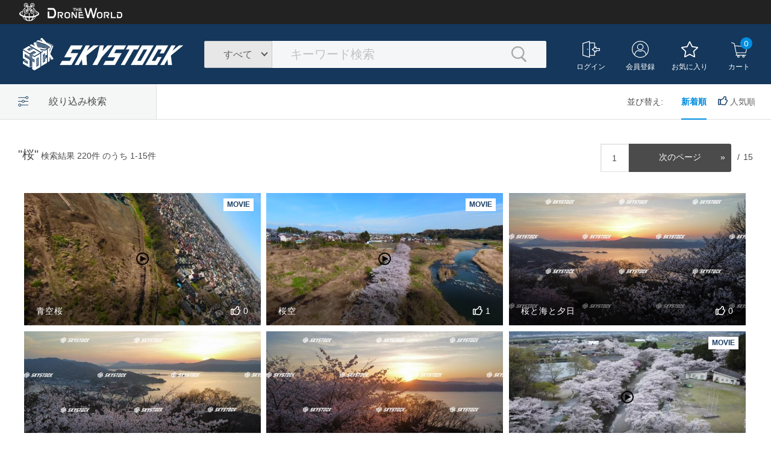

--- FILE ---
content_type: text/html; charset=utf-8
request_url: https://skystock.jp/list/?tag=%E6%A1%9C
body_size: 62222
content:
<!DOCTYPE html>
<html class="no-js" lang="ja">
<head>
    <meta charset="utf-8">
    <!-- Global site tag (gtag.js) - Google Analytics -->
    <script async src="https://www.googletagmanager.com/gtag/js?id=UA-119554966-1"></script>
    <script>
        window.dataLayer = window.dataLayer || [];

        function gtag() {
            dataLayer.push(arguments);
        }

        gtag('js', new Date());
        gtag('config', 'UA-119554966-1');
    </script>

    
    


    
    

    <meta http-equiv="X-UA-Compatible" content="IE=edge">
    <title>
        
            検索一覧 - SKYSTOCK
        
    </title>
    
        <meta name="description" content="">
        <meta name="keywords" content="">
    
    <meta name="viewport" content="width=device-width, initial-scale=1">
    <meta name="format-detection" content="telephone=no">
    <link rel="shortcut icon" href="/static/images/favicon.ico">
    <link rel="apple-touch-icon" href="/static/images/apple-touch-icon.png">

    
  <link rel="stylesheet" href="/static/css/vendor/spectrum.min.css">
  <link rel="stylesheet" href="/static/css/main.css"  type="text/css">
  <link rel="stylesheet" href="/static/css/common/style.css"  type="text/css">
  <link rel="stylesheet" href="/static/css/list/style.css"  type="text/css">

<link  href="/static/css/list/style.css" rel="stylesheet">




    <script src="/static/scripts/vendor/modernizr-2.8.3-respond-1.4.2.min.js"></script>

    


</head>
<body>


<div class="wrapper">
    
<header>
    <div class="header-bar">
        <div class="wrap"><img src="/static/images/logo-dtw.png" width="172" height="30" alt="DRONE THE WORLD">
        </div>
    </div>
    <div class="head-wrap">
        <div class="menu">
            <div class="menu-btn">
                <div class="menu-icon"><span></span><span></span><span></span></div>
            </div>
            <div class="menu-box">
                <div class="menu-wrap">
                    <div class="btn-head-logout">
                        <a href="/logout/">
                            <svg class="icon-logout" width="22" height="21">
                                <use xlink:href="#icon-logout"/>
                            </svg>
                            ログアウト
                        </a>
                    </div>
                    <div class="list-box01">
                        <p class="ttl">素材を探す</p>
                        <ul>
                            <li>
                                <a href="/list/?type=photo" class="icon">
                                    <svg class="icon-photo" width="29" height="22">
                                        <use xlink:href="#icon-photo"/>
                                    </svg>
                                    写真素材</a>
                            </li>
                            <li><a href="/list/?type=video" class="icon">
                                <svg class="icon-movie" width="29" height="23">
                                    <use xlink:href="#icon-movie"/>
                                </svg>
                                動画素材</a></li>
                            <li><a href="/price_list/">料金について</a></li>
                            <!-- <li><a href="">よくある質問</a></li> -->
                            <li><a href="/license/">ライセンスについて</a></li>
                        </ul>
                    </div>
                    <div class="list-box01">
                        <p class="ttl">アカウント</p>
                        <ul>
                            
                                <li><a href="/account/login/" class="icon">
                                    <svg class="icon-login" width="27" height="26">
                                        <use xlink:href="#icon-login"></use>
                                    </svg>
                                    ログイン</a></li>
                                <li><a href="/account/register/" class="icon">
                                    <svg class="icon-register" width="25" height="25">
                                        <use xlink:href="#icon-register"></use>
                                    </svg>
                                    会員登録</a></li>
                            
                            <li><a href="/account/mypage/" class="icon">
                                <svg class="icon-mypage" width="25" height="25">
                                    <use xlink:href="#icon-mypage"></use>
                                </svg>
                                マイページ</a></li>

                            <li><a href="/like_list/" class="icon">
                                <svg class="icon-favorite" width="25" height="25">
                                    <use xlink:href="#icon-favorite"></use>
                                </svg>
                                お気に入り</a></li>
                            <li><a href="/cart/" class="icon">
                                <svg class="icon-cart" width="26" height="25">
                                    <use xlink:href="#icon-cart"></use>
                                </svg>
                                カート</a></li>
                        </ul>
                    </div>
                    <div class="list-box02">
                        <p class="ttl">ご利用について</p>
                        <div class="slist-box">
                            <ul>
                                <li><a href="/for_beginner/">SKYSTOCKとは？</a></li>
                                <li><a href="/about_purchase/">ご購入について</a></li>
                                <li><a href="/sale_guide/">販売までの流れ</a></li>
                                <li><a href="#">ポイントシステム</a></li>
                            </ul>
                        </div>
                    </div>
                    <div class="list-box02">
                        <p class="ttl">規約・運営・その他</p>
                        <div class="slist-box">
                            <ul>
                                <li><a href="/terms/">利用規約</a></li>
                                <li><a href="/privacy_policy/">プライバシーポリシー</a></li>
                                <li><a href="/about_personal_infomation/">個人情報の取り扱いについて</a></li>
                                <li><a href="/law/">特定商取引法に基づく表示</a></li>
                                <li><a href="https://drone-net.co.jp/company" target="_blank">会社概要<span
                                        class="icon-blank"></span></a></li>
                            </ul>
                        </div>
                    </div>
                </div>
            </div>
        </div>
        <h1 class="logo"><a href="/"><img src="/static/images/logo.png" width="266"
                                                                        height="54" alt="SKYSTOCK"></a></h1>
        <div class="search">
            <form name="keyword-search-form" class="keyword-search-form" method="get"
                  action="/list/">

                <div class="select-box">
                    <div class="select-txt">
                        <label>
                            <input type="radio" class="type" name="type" value="all" checked>すべて</label>

                    </div>
                    <div class="select-list">
                        <ul>
                            <li class="checkitem01 active"><label><input type="radio" class="type" name="type"
                                                                         value="all">すべて</label></li>
                            <li class="checkitem02"><label><input type="radio" class="type" name="type" value="video">動画</label>
                            </li>
                            <li class="checkitem03"><label><input type="radio" class="type" name="type" value="photo">写真</label>
                            </li>
                        </ul>
                    </div>
                </div>
                <div class="input-box">
                    <input type="text" name="keyword" placeholder="キーワード検索" value="">
                    <input type="image" src="/static/images/icon-search.png" width="25" height="26" value=""
                           name="submit">

                </div>
            </form>
        </div>
        <div class="function-btn log-out">
            
                <div class="f-btn head-login">
                    <a href="/account/login/">
                        <svg class="icon-login" width="29" height="28">
                            <use xlink:href="#icon-login"></use>
                        </svg>
                        ログイン</a>
                </div>
                <div class="f-btn head-register">
                    <a href="/account/register/">
                        <svg class="icon-register" width="28" height="28">
                            <use xlink:href="#icon-register"></use>
                        </svg>
                        会員登録</a>
                </div>
            
            <div class="f-btn head-favorite">
                <a href="/like_list/">
                    <svg class="icon-favorite" width="28" height="28">
                        <use xlink:href="#icon-favorite"></use>
                    </svg>
                    お気に入り</a>
            </div>

            <div class="f-btn head-cart">
                <a href="/cart/"><span id="cart_count"></span>
                    <svg class="icon-cart" width="27" height="26">
                        <use xlink:href="#icon-cart"></use>
                    </svg>
                    カート</a>
            </div>
        </div>
    </div>
</header>

<div class="search-sp">
    <form name="keyword-search-form" class="keyword-search-form" method="get" action="/list/"
          onsubmit="">
        <div class="select-box">
            <div class="select-txt"><label><input type="radio" class="type" name="type" value="all" checked>すべて</label>
            </div>
            <div class="select-list">
                <ul>
                    <li class="checkitem01"><label><input type="radio" class="type" name="type" value="all">すべて</label>
                    </li>
                    <li class="checkitem02"><label><input type="radio" class="type" name="type" value="video">動画</label>
                    </li>
                    <li class="checkitem03 active"><label><input type="radio" class="type" name="type" value="photo">写真</label>
                    </li>
                </ul>
            </div>
        </div>
        <div class="input-box">
            <input type="text" name="keyword" placeholder="キーワード検索">
            <input type="image" src="/static/images/icon-search.png" width="25" height="26" value=""
                   name="submit">
        </div>
    </form>
</div>

    <div class="popup-block popup-show">
        <div class="close-btn"></div>
        <p class="ttl">会員登録はお済みですか？</p>
        <div class="btn"><a href="/account/register/">
            <svg class="icon-register" width="21" height="21">
                <use xlink:href="#icon-register"/>
            </svg>
            新規会員登録
        </a></div>
        <div class="info-box">
            <a href="/for_beginner/">
                <div class="info-icon"><img src="/static/images/icon-01-02.png" width="22" height="30" alt="">
                </div>
                <div class="info-txt">
                    <p class="txt01">初めての方</p>
                    <p class="txt02">SKYSTOCKのサービス概要や使い方をご案内します。</p>
                </div>
            </a>
        </div>
        <div class="info-box">
            <a href="/sale_guide/">
                <div class="info-icon"><img src="/static/images/icon-05-02.png" width="30" height="25" alt="">
                </div>
                <div class="info-txt">
                    <p class="txt01">販売したい</p>
                    <p class="txt02">SKYSTOCKでは、撮影素材の登録・販売も可能です。</p>
                </div>
            </a>
        </div>
        <div class="list-box">
            <ul>
                <li><a href="/price_list/">料金について</a></li>
                <!--<li><a href="">よくある質問（Q&amp;A）</a></li>-->
            </ul>
        </div>
    </div>
    <div class="popup-block02">
        <svg class="icon-help" width="19" height="19">
            <use xlink:href="#icon-help"/>
        </svg>
        <p class="ttl">会員登録はお済みですか？</p>
    </div>

    <svg class="svg-container">
  <symbol id="icon-login" viewBox="0 0 45.54 43.3501">
   <path d="M17.1629,2.4806V40.8695L2,36.4325V6.9175L17.1629,2.4806M18.5968,0A.5686.5686,0,0,0,18.41.0318L.381,5.3074A.567.567,0,0,0,0,5.843V37.5071a.5669.5669,0,0,0,.381.5355L18.41,43.3183a.5659.5659,0,0,0,.7529-.5356V.5674A.5675.5675,0,0,0,18.5968,0Z" transform="translate(0 0)"/><path d="M31.521,38.6678H19.3091v-2H30.521v-10.27h2v11.27A1,1,0,0,1,31.521,38.6678Z" transform="translate(0 0)"/><path d="M32.521,18.389h-2V6.0287H19.1631v-2H31.521a1,1,0,0,1,1,1Z" transform="translate(0 0)"/><path d="M13.42,20.3368a1.3383,1.3383,0,1,0,1.3383,1.3383A1.3383,1.3383,0,0,0,13.42,20.3368Z" transform="translate(0 0)"/><path d="M34.9082,29.6048a1.565,1.565,0,0,1-.8867-.2759l-8.6587-5.9482a1.5675,1.5675,0,0,1,0-2.583L34.0215,14.85a1.5667,1.5667,0,0,1,2.4541,1.2915v2.2593h7.4976A1.569,1.569,0,0,1,45.54,19.9676V24.57a1.569,1.569,0,0,1-1.5669,1.5669H36.4756v1.9009a1.5681,1.5681,0,0,1-1.5674,1.5674Zm-7.8931-7.5156,7.46,5.125V24.1366H43.54V20.4007H34.4756v-3.436Z" transform="translate(0 0)"/>
  </symbol>
  <symbol id="icon-movie" viewBox="0 0 64.1362 54.0615">
   <path d="M51.6494,53.8114H8.1006A2.103,2.103,0,0,1,6,51.7108V26.5663a2.103,2.103,0,0,1,2.1006-2.1006H51.6494A2.103,2.103,0,0,1,53.75,26.5663V51.7108A2.103,2.103,0,0,1,51.6494,53.8114ZM8.5,51.3114H51.25V26.9657H8.5Z" transform="translate(0.25 0.2501)"/><path d="M7.25,45.3075H1.5669A1.8192,1.8192,0,0,1-.25,43.49V34.787A1.8188,1.8188,0,0,1,1.5669,32.97H7.25v2.5h-5v7.3374h5Z" transform="translate(0.25 0.2501)"/><path d="M17.5171,26.9657A11.3933,11.3933,0,1,1,28.9106,15.5726,11.4063,11.4063,0,0,1,17.5171,26.9657Zm0-20.2866a8.8933,8.8933,0,1,0,8.8936,8.8936A8.9038,8.9038,0,0,0,17.5171,6.6791Z" transform="translate(0.25 0.2501)"/><path d="M17.5171,20.88a5.3074,5.3074,0,1,1,5.3071-5.3071A5.3134,5.3134,0,0,1,17.5171,20.88Zm0-8.1147a2.8074,2.8074,0,1,0,2.8071,2.8076A2.8105,2.8105,0,0,0,17.5171,12.765Z" transform="translate(0.25 0.2501)"/><path d="M40.0186,26.9657A13.6079,13.6079,0,1,1,53.6265,13.3578,13.6233,13.6233,0,0,1,40.0186,26.9657Zm0-24.7158A11.1079,11.1079,0,1,0,51.1265,13.3578,11.12,11.12,0,0,0,40.0186,2.25Z" transform="translate(0.25 0.2501)"/><path d="M40.0186,19.5511a6.1931,6.1931,0,1,1,6.1929-6.1934A6.2,6.2,0,0,1,40.0186,19.5511Zm0-9.8862a3.6931,3.6931,0,1,0,3.6929,3.6929A3.6973,3.6973,0,0,0,40.0186,9.6649Z" transform="translate(0.25 0.2501)"/><path d="M62.0747,49.35a1.8337,1.8337,0,0,1-.4946-.0684l-9.4165-2.6333.6729-2.4072,8.55,2.3906V31.6449l-8.55,2.3906-.6729-2.4072,9.417-2.6333a1.8161,1.8161,0,0,1,2.3057,1.75V47.5326A1.8183,1.8183,0,0,1,62.0747,49.35Z" transform="translate(0.25 0.2501)"/><path d="M40.7544,45.433H15.1919a1.8192,1.8192,0,0,1-1.8169-1.8174V34.6615a1.8188,1.8188,0,0,1,1.8169-1.8169H40.7544a1.8188,1.8188,0,0,1,1.8169,1.8169v8.9541A1.8192,1.8192,0,0,1,40.7544,45.433Zm-24.8794-2.5H40.0713V35.3446H15.875Z" transform="translate(0.25 0.2501)"/>
  </symbol>
  <symbol id="icon-register" viewBox="0 0 96.5 96.5">
   <path class="cls-1" d="M48.7945,20.8685A14.233,14.233,0,1,1,34.517,35.0569,14.2937,14.2937,0,0,1,48.7945,20.8685m0-4A18.233,18.233,0,1,0,67.0721,35.1461,18.2265,18.2265,0,0,0,48.7945,16.8685Z" transform="translate(-0.5 -0.5283)"/><path class="cls-1" d="M15.897,82.688a2.0021,2.0021,0,0,1-1.9521-2.4438c.522-2.2969,1.08-4.34,1.6577-6.0737a47.9017,47.9017,0,0,1,2.9771-6.979c5.9019-11.2119,16.438-15.3867,26.22-10.397a8.42,8.42,0,0,0,7.8945.0034C62.4844,51.8037,73.02,55.98,78.917,67.1846A52.38,52.38,0,0,1,81.89,74.1489a59.0909,59.0909,0,0,1,1.6689,6.1138,2,2,0,1,1-3.9082.85,54.9566,54.9566,0,0,0-1.5483-5.6768,48.1259,48.1259,0,0,0-2.729-6.3945c-4.8682-9.25-13.0557-12.6621-20.856-8.6831a12.4774,12.4774,0,0,1-11.5415-.0034c-7.7949-3.9771-15.981-.5645-20.853,8.6934a43.8635,43.8635,0,0,0-2.7256,6.3877c-.5371,1.61-1.0591,3.5259-1.5522,5.6953A2.0011,2.0011,0,0,1,15.897,82.688Z" transform="translate(-0.5 -0.5283)"/><path class="cls-1" d="M48.75,97.0283A48.25,48.25,0,1,1,97,48.7783,48.3049,48.3049,0,0,1,48.75,97.0283Zm0-92.5A44.25,44.25,0,1,0,93,48.7783,44.3,44.3,0,0,0,48.75,4.5283Z" transform="translate(-0.5 -0.5283)"/>
  </symbol>
  <symbol id="icon-favorite" viewBox="0 0 63.7732 60.8968">
   <path class="cls-1" d="M47.2559,38.3723,50.66,58.2806a.5669.5669,0,0,1-.8235.5969l-17.8251-9.41-17.8733,9.41a.5669.5669,0,0,1-.8227-.5985l3.4519-19.907L2.2977,24.328A.5669.5669,0,0,1,2.61,23.36l19.9547-2.9315L31.5028,2.363a.5669.5669,0,0,1,1.0163,0l8.9376,18.0657L61.4131,23.36a.5669.5669,0,0,1,.3125.9677Z" transform="translate(-0.125 -0.0475)"/>
  </symbol>
  <symbol id="icon-favorite02" viewBox="0 0 63.7732 60.8968">
   <path class="cls-1" d="M47.2559,38.3723,50.66,58.2806a.5669.5669,0,0,1-.8235.5969l-17.8251-9.41-17.8733,9.41a.5669.5669,0,0,1-.8227-.5985l3.4519-19.907L2.2977,24.328A.5669.5669,0,0,1,2.61,23.36l19.9547-2.9315L31.5028,2.363a.5669.5669,0,0,1,1.0163,0l8.9376,18.0657L61.4131,23.36a.5669.5669,0,0,1,.3125.9677Z" transform="translate(-0.125 -0.0475)"/>
  </symbol>
  <symbol id="icon-cart" viewBox="0 0 59.4841 56.5267">
   <path class="cls-1" d="M54.1978,40.1927H17.0659l-5.31-26.38c-.0039-.0186-.0078-.0371-.0112-.0562L10.269,6.4237,1.0132,2.6815A1.25,1.25,0,1,1,1.95.3641L12.4546,4.61l1.5591,7.7476,45.7017,3.2236Zm-35.085-2.5h33.083L56.64,17.87,14.5254,14.9Z" transform="translate(-0.2313 -0.2714)"/><path class="cls-1" d="M53.4067,49.2328H16.5649l3.5615-10.6855a1.25,1.25,0,0,1,2.3721.791l-2.4648,7.3945h33.373a1.25,1.25,0,0,1,0,2.5Z" transform="translate(-0.2313 -0.2714)"/><path class="cls-1" d="M26.2809,50.4826A1.9077,1.9077,0,1,1,24.3732,52.39a1.91,1.91,0,0,1,1.9077-1.9078m0-2.5A4.4077,4.4077,0,1,0,30.6887,52.39a4.4078,4.4078,0,0,0-4.4077-4.4078Z" transform="translate(-0.2313 -0.2714)"/><path class="cls-1" d="M44.8494,50.4826A1.9077,1.9077,0,1,1,42.9416,52.39a1.91,1.91,0,0,1,1.9077-1.9078m0-2.5A4.4077,4.4077,0,1,0,49.2571,52.39a4.4078,4.4078,0,0,0-4.4077-4.4078Z" transform="translate(-0.2313 -0.2714)"/>
  </symbol>
  <symbol id="icon-cart02" viewBox="0 0 59.4845 56.5264">
   <path class="cls-2" d="M54.2085,40.16H17.0762l-5.31-26.3848-.0093-.0459L10.28,6.39,1.0234,2.6483A1.25,1.25,0,1,1,1.96.3309L12.4653,4.577l1.5591,7.7476,45.7017,3.2236ZM19.123,37.66H52.2065l4.4443-19.8223L14.5361,14.8666Z" transform="translate(-0.2415 -0.2384)"/><path class="cls-2" d="M53.4175,49.2H16.5757L20.1372,38.514a1.25,1.25,0,1,1,2.3721.791L20.0444,46.7h33.373a1.25,1.25,0,0,1,0,2.5Z" transform="translate(-0.2415 -0.2384)"/><path class="cls-2" d="M26.2915,50.4494a1.9077,1.9077,0,1,1-1.9077,1.9078,1.91,1.91,0,0,1,1.9077-1.9078m0-2.5a4.4077,4.4077,0,1,0,4.4077,4.4078,4.4078,4.4078,0,0,0-4.4077-4.4078Z" transform="translate(-0.2415 -0.2384)"/><path class="cls-2" d="M44.86,50.4494a1.9077,1.9077,0,1,1-1.9077,1.9078A1.91,1.91,0,0,1,44.86,50.4494m0-2.5a4.4077,4.4077,0,1,0,4.4077,4.4078A4.4078,4.4078,0,0,0,44.86,47.9494Z" transform="translate(-0.2415 -0.2384)"/>
  </symbol>
  <symbol id="icon-photo" viewBox="0 0 60 49">
   <path d="M55.201,10H46.677l-4-10H17.323l-4,10H12V5H6v5H4.799A4.8034,4.8034,0,0,0,0,14.799V44.167A4.8384,4.8384,0,0,0,4.833,49H55.167A4.8384,4.8384,0,0,0,60,44.167V14.799A4.8034,4.8034,0,0,0,55.201,10ZM8,7h2v3H8ZM58,44.167A2.8357,2.8357,0,0,1,55.167,47H4.833A2.8364,2.8364,0,0,1,2,44.167V14.799A2.8027,2.8027,0,0,1,4.799,12h9.878l4-10H41.323l4,10h9.878A2.8027,2.8027,0,0,1,58,14.799Z"/><path d="M30,9A18,18,0,1,0,48,27,18.0207,18.0207,0,0,0,30,9Zm0,34A16,16,0,1,1,46,27,16.0187,16.0187,0,0,1,30,43Z"/><path d="M30,15A12,12,0,1,0,42,27,12.0134,12.0134,0,0,0,30,15Zm0,22A10,10,0,1,1,40,27,10.0113,10.0113,0,0,1,30,37Z"/><path d="M52,14a4,4,0,1,0,4,4A4.004,4.004,0,0,0,52,14Zm0,6a2,2,0,1,1,2-2A2.002,2.002,0,0,1,52,20Z"/>
  </symbol>
  <symbol id="icon-mypage" viewBox="0 0 92.5 92.5">
   <path class="cls-1" d="M46.25,4A42.25,42.25,0,1,1,4,46.25,42.3,42.3,0,0,1,46.25,4m0-4A46.25,46.25,0,1,0,92.5,46.25,46.25,46.25,0,0,0,46.25,0Z" transform="translate(0 0)"/><path class="cls-1" d="M15,72.275a45.693,45.693,0,0,1,2.853-6.687c5.349-10.164,14.8-14,23.538-9.54a10.41,10.41,0,0,0,9.718,0c8.738-4.458,18.188-.624,23.538,9.54A50.247,50.247,0,0,1,77.5,72.275c.623,1.87,1.279,4.345,1.725,6.394a46.25,46.25,0,1,0-65.95,0C13.721,76.709,14.377,74.145,15,72.275ZM46.295,14.34A18.233,18.233,0,1,1,28.017,32.529,18.3,18.3,0,0,1,46.295,14.34Z" transform="translate(0 0)"/>
  </symbol>
  <symbol id="icon-logout" viewBox="0 0 45.54 43.3501">
   <path d="M17.1629,2.4806V40.8695L2,36.4325V6.9175L17.1629,2.4806M18.5968,0A.5686.5686,0,0,0,18.41.0318L.381,5.3074A.567.567,0,0,0,0,5.843V37.5071a.5669.5669,0,0,0,.381.5355L18.41,43.3183a.5659.5659,0,0,0,.7529-.5356V.5674A.5675.5675,0,0,0,18.5968,0Z" transform="translate(0 0)"/><path d="M31.521,38.6678H19.3091v-2H30.521v-11.89h2v12.89A1,1,0,0,1,31.521,38.6678Z" transform="translate(0 0)"/><path d="M32.521,18.389h-2V6.0287H19.1631v-2H31.521a1,1,0,0,1,1,1Z" transform="translate(0 0)"/><path d="M13.42,20.3368a1.3383,1.3383,0,1,0,1.3383,1.3383A1.3383,1.3383,0,0,0,13.42,20.3368Z" transform="translate(0 0)"/><path d="M35.3154,29.6048a1.5681,1.5681,0,0,1-1.5674-1.5674v-2.26H26.25a1.569,1.569,0,0,1-1.5669-1.5669V19.6092A1.5691,1.5691,0,0,1,26.25,18.0419H33.748v-1.9a1.5666,1.5666,0,0,1,2.4546-1.291L44.86,20.7977a1.567,1.567,0,0,1,0,2.5835L36.2021,29.329A1.565,1.565,0,0,1,35.3154,29.6048Zm-8.6318-5.8271H35.748v3.4365l7.46-5.125-7.46-5.1245v3.0771H26.6836Z" transform="translate(0 0)"/>
  </symbol>
  <symbol id="icon-addcart" viewBox="0 0 60.6972 57.275">
   <path class="cls-1" d="M55.3687,41.391H17.022L10.1846,7.4159,1.3027,3.8251A2,2,0,0,1,2.8018.1171L13.6807,4.5145,20.2974,37.391H52.1665l4.63-20.6548a2,2,0,1,1,3.9033.875Z" transform="translate(-0.0519 0.0289)"/><path class="cls-1" d="M53.9775,50.4305H16.0952l3.8906-11.6719a2,2,0,0,1,3.7949,1.2646L21.645,46.4305H53.9775a2,2,0,0,1,0,4Z" transform="translate(-0.0519 0.0289)"/><circle cx="26.7998" cy="52.8673" r="4.4078"/><path class="cls-1" d="M26.8517,52.4306a.4077.4077,0,1,1-.4078.4077.4082.4082,0,0,1,.4078-.4077m0-4a4.4077,4.4077,0,1,0,4.4078,4.4077,4.4077,4.4077,0,0,0-4.4078-4.4077Z" transform="translate(-0.0519 0.0289)"/><circle cx="45.3682" cy="52.8673" r="4.4078"/><path class="cls-1" d="M45.42,52.4306a.4077.4077,0,1,1-.4078.4077.4082.4082,0,0,1,.4078-.4077m0-4a4.4077,4.4077,0,1,0,4.4078,4.4077A4.4077,4.4077,0,0,0,45.42,48.4306Z" transform="translate(-0.0519 0.0289)"/><path class="cls-1" d="M36.4238,27.9037a2,2,0,0,1-2-2V8.7928a2,2,0,1,1,4,0V25.9037A2,2,0,0,1,36.4238,27.9037Z" transform="translate(-0.0519 0.0289)"/><path class="cls-1" d="M44.9795,19.348H27.8682a2,2,0,0,1,0-4H44.9795a2,2,0,1,1,0,4Z" transform="translate(-0.0519 0.0289)"/>
  </symbol>
  <symbol id="icon-help" viewBox="0 0 473.734 473.733">
   <path d="M231.2,336.033a17.05,17.05,0,0,0-17,17v11.333a17,17,0,0,0,34,0V353.033A17.05,17.05,0,0,0,231.2,336.033Z" transform="translate(0 0)"/><path d="M236.867,473.733c130.617,0,236.867-106.25,236.867-236.867S367.483,0,236.867,0,0,106.25,0,236.867,106.25,473.733,236.867,473.733Zm0-439.733c111.917,0,202.867,90.95,202.867,202.867s-90.95,202.867-202.867,202.867S34,348.783,34,236.867,124.95,34,236.867,34Z" transform="translate(0 0)"/><path d="M163.2,194.367h0c9.35,0,17-7.083,17-16.433a69.28,69.28,0,0,1,7.083-26.917c8.5-17,23.517-25.5,45.617-25.5,20.683,0,35.983,5.667,44.483,16.717,7.083,9.067,9.067,21.533,5.667,35.133-4.25,16.717-18.7,31.167-32.583,45.333-17,17.567-34.85,35.417-34.85,59.5a17,17,0,0,0,34,0c0-10.2,12.183-22.667,25.217-35.7,16.15-16.433,34.567-35.133,41.083-60.633,6.233-23.517,1.983-47.033-11.617-64.317-10.483-13.6-31.45-30.033-71.117-30.033-44.483,0-65.733,23.8-75.933,44.2a104.3958,104.3958,0,0,0-10.767,42.217A16.5085,16.5085,0,0,0,163.2,194.367Z" transform="translate(0 0)"/>
  </symbol>
  <symbol id="icon-all" viewBox="0 0 64.0293 55.4409">
   <path d="M14.3408,15.7558H4.335A4.34,4.34,0,0,1,0,11.4219V4.3349A4.34,4.34,0,0,1,4.335,0H14.3408a4.34,4.34,0,0,1,4.335,4.335v7.0869A4.34,4.34,0,0,1,14.3408,15.7558ZM4.335,3A1.3362,1.3362,0,0,0,3,4.3349v7.0869a1.336,1.336,0,0,0,1.335,1.334H14.3408a1.336,1.336,0,0,0,1.335-1.334V4.3349A1.3362,1.3362,0,0,0,14.3408,3Z" transform="translate(0 0)"/><path d="M37.0186,15.7558H27.0122a4.34,4.34,0,0,1-4.335-4.334V4.3349A4.34,4.34,0,0,1,27.0122,0H37.0186a4.34,4.34,0,0,1,4.334,4.335v7.0869A4.339,4.339,0,0,1,37.0186,15.7558ZM27.0122,3a1.3362,1.3362,0,0,0-1.335,1.335v7.0869a1.336,1.336,0,0,0,1.335,1.334H37.0186a1.3358,1.3358,0,0,0,1.334-1.334V4.3349A1.336,1.336,0,0,0,37.0186,3Z" transform="translate(0 0)"/><path d="M59.6953,15.7558H49.6895a4.3393,4.3393,0,0,1-4.335-4.334V4.3349A4.34,4.34,0,0,1,49.6895,0H59.6953a4.34,4.34,0,0,1,4.334,4.335v7.0869A4.339,4.339,0,0,1,59.6953,15.7558ZM49.6895,3a1.3362,1.3362,0,0,0-1.335,1.335v7.0869a1.336,1.336,0,0,0,1.335,1.334H59.6953a1.3358,1.3358,0,0,0,1.334-1.334V4.3349A1.336,1.336,0,0,0,59.6953,3Z" transform="translate(0 0)"/><path d="M14.3408,35.5981H4.335A4.34,4.34,0,0,1,0,31.2632V24.1777a4.34,4.34,0,0,1,4.335-4.335H14.3408a4.34,4.34,0,0,1,4.335,4.335v7.0854A4.34,4.34,0,0,1,14.3408,35.5981ZM4.335,22.8428A1.3362,1.3362,0,0,0,3,24.1777v7.0854a1.3362,1.3362,0,0,0,1.335,1.335H14.3408a1.3362,1.3362,0,0,0,1.335-1.335V24.1777a1.3362,1.3362,0,0,0-1.335-1.335Z" transform="translate(0 0)"/><path d="M37.0186,35.5981H27.0122a4.34,4.34,0,0,1-4.335-4.335V24.1777a4.34,4.34,0,0,1,4.335-4.335H37.0186a4.34,4.34,0,0,1,4.334,4.335v7.0854A4.3393,4.3393,0,0,1,37.0186,35.5981ZM27.0122,22.8428a1.3362,1.3362,0,0,0-1.335,1.335v7.0854a1.3362,1.3362,0,0,0,1.335,1.335H37.0186a1.336,1.336,0,0,0,1.334-1.335V24.1777a1.336,1.336,0,0,0-1.334-1.335Z" transform="translate(0 0)"/><path d="M59.6953,35.5981H49.6895a4.34,4.34,0,0,1-4.335-4.335V24.1777a4.34,4.34,0,0,1,4.335-4.335H59.6953a4.34,4.34,0,0,1,4.334,4.335v7.0854A4.3393,4.3393,0,0,1,59.6953,35.5981ZM49.6895,22.8428a1.3362,1.3362,0,0,0-1.335,1.335v7.0854a1.3362,1.3362,0,0,0,1.335,1.335H59.6953a1.336,1.336,0,0,0,1.334-1.335V24.1777a1.336,1.336,0,0,0-1.334-1.335Z" transform="translate(0 0)"/><path d="M14.3408,55.4409H4.335A4.34,4.34,0,0,1,0,51.1069V44.02a4.34,4.34,0,0,1,4.335-4.335H14.3408a4.34,4.34,0,0,1,4.335,4.335v7.0869A4.34,4.34,0,0,1,14.3408,55.4409ZM4.335,42.685A1.3362,1.3362,0,0,0,3,44.02v7.0869a1.336,1.336,0,0,0,1.335,1.334H14.3408a1.336,1.336,0,0,0,1.335-1.334V44.02a1.3362,1.3362,0,0,0-1.335-1.335Z" transform="translate(0 0)"/><path d="M37.0186,55.4409H27.0122a4.34,4.34,0,0,1-4.335-4.334V44.02a4.34,4.34,0,0,1,4.335-4.335H37.0186a4.3393,4.3393,0,0,1,4.334,4.335v7.0869A4.339,4.339,0,0,1,37.0186,55.4409ZM27.0122,42.685a1.3362,1.3362,0,0,0-1.335,1.335v7.0869a1.336,1.336,0,0,0,1.335,1.334H37.0186a1.3358,1.3358,0,0,0,1.334-1.334V44.02a1.336,1.336,0,0,0-1.334-1.335Z" transform="translate(0 0)"/><path d="M59.6953,55.4409H49.6895a4.3393,4.3393,0,0,1-4.335-4.334V44.02a4.34,4.34,0,0,1,4.335-4.335H59.6953a4.3393,4.3393,0,0,1,4.334,4.335v7.0869A4.339,4.339,0,0,1,59.6953,55.4409ZM49.6895,42.685a1.3362,1.3362,0,0,0-1.335,1.335v7.0869a1.336,1.336,0,0,0,1.335,1.334H59.6953a1.3358,1.3358,0,0,0,1.334-1.334V44.02a1.336,1.336,0,0,0-1.334-1.335Z" transform="translate(0 0)"/>
  </symbol>
</svg>

    

<div class="main-container search-top">

    <div class="search-container">
      
      <div class="search-header">
        <div class="search-refine-btn">
          <div class="refine-icon"><img src="/static/images/icon-refine.png" width="17" height="17" alt=""></div>
          <div class="refine-txt">絞り込み検索</div>
        </div>
        <div class="search-sort-box">
          <p>並び替え:</p>
          <ul>
            <li class="active"><a href="?orderby=new_arrival&tag=%E6%A1%9C" class="active">新着順</a></li>
            <li ><a href="?orderby=hot&tag=%E6%A1%9C"><img src="/static/images/list/icon-good-blue.png" width="16" height="15" alt="good">人気順</a></li>
          </ul>
        </div>
      </div>
      <!-- search-header -->
      <div class="search-content off">
        <div id="select" class="refine-block">
                   <form action="." id="filter-form" method="get">
              
              
              
              
              
              <input type="hidden" name="orderby" value="new_arrival" />
              
              <input type="hidden" name="tag" value="桜" />
              <input type="hidden" name="page_size" value="15" />
              <section>
              <fieldset class="material-box">
                <p class="active">素材種別</p>
                  <ul>
                     <li> 
                          
                          <label for="id_product_type_0"><input type="radio" name="product_type" value="all" id="id_product_type_0" >すべて(220件)</label>
                      </li>
                      <li> 
                          
                          <label for="id_product_type_1">
                          <input type="radio" name="product_type" value="photo" id="id_product_type_1" >
                          写真(123件)</label>
                      </li>
                      <li>
                          
                          <label for="id_product_type_2">
                          <input type="radio" name="product_type" value="video" id="id_product_type_2" >
                          動画(97件)
                          </label>

                      </li>
                  </ul>
                 
                

              </fieldset>
                                <fieldset class="resolution-box">
                <p class="active">サイズ</p>
                <div class="clearfix">
  <ul class="photo" id="id_resolution_photo">
    <li><label for="id_resolution_photo_0" ><input type="checkbox" name="resolution_photo" value="XL" id="id_resolution_photo_0" >
 XL</label>

</li>
    <li><label for="id_resolution_photo_1"  ><input type="checkbox" name="resolution_photo" value="L" id="id_resolution_photo_1" >
 L</label>

</li>
    <li><label for="id_resolution_photo_2" ><input type="checkbox" name="resolution_photo" value="M" id="id_resolution_photo_2" >
 M</label>

</li>
    <li><label for="id_resolution_photo_3" ><input type="checkbox" name="resolution_photo" value="S" id="id_resolution_photo_3" >
 S</label>

</li>
</ul>
  <ul class="video" id="id_resolution_video" >
<li>
    <label for="id_resolution_video_0" ><input type="checkbox" name="resolution_video" value="4K" id="id_resolution_video_0" >
 4K</label>

</li>
<li><label for="id_resolution_video_1" ><input type="checkbox" name="resolution_video" value="FHD" id="id_resolution_video_1" >
 フルHD</label>

</li>
    <li><label for="id_resolution_video_2" ><input type="checkbox" name="resolution_video" value="HD" id="id_resolution_video_2" >
 ハーフHD</label>

</li>
    <li><label for="id_resolution_video_3" ><input type="checkbox" name="resolution_video" value="SD" id="id_resolution_video_3" >
 SD</label>

</li>
    <li><label for="id_resolution_video_4" ><input type="checkbox" name="resolution_video" value="WEB" id="id_resolution_video_4" >
 WEB</label>

</li>
</ul>
               
             
                </div>
              </fieldset>
              <fieldset class="color-box">
                <p class="active">カラー</p>
                 <ul class="photo" id="id_photo_color">
                  <li>
                      <label for="id_color_enable">
                          <input type="checkbox" name="color_enable" id="id_color_enable" >
                          有効
                      </label>
                      <input type="text" name="color" id="c-picker" value="">
                  </li>
                </ul>
              </fieldset>
              <!--<fieldset class="person-box">
                <p class="active">人物</p>
                <ul>
                  <li><label for="p-radio01"><input id="p-radio01" name="p-radio" type="radio" value="">すべて</label></li>
                  <li><label for="p-radio02"><input id="p-radio02" name="p-radio" type="radio" value="">人物を含む</label></li>
                  <li><label for="p-radio03"><input id="p-radio03" name="p-radio" type="radio" value="">人物を含まない</label></li>
                </ul>
              </fieldset>-->
              <fieldset class="time-box">
                <p class="active">再生時間</p>
              
<ul id="id_play_time">
    <li><label for="id_play_time_0" ><input type="checkbox" name="play_time" value="1" id="id_play_time_0" >
 0-19秒</label>

</li>
    <li><label for="id_play_time_1" ><input type="checkbox" name="play_time" value="2" id="id_play_time_1" >
 20-40秒</label>

</li>
    <li><label for="id_play_time_2" ><input type="checkbox" name="play_time" value="3" id="id_play_time_2" >
 40秒以上</label>

</li>
</ul>
              </fieldset>
            </section>
             <section>
             <fieldset class="category-box">
                <p class="active">カテゴリー</p>
                <ul>
                  <li>
                      <select name="place" id="id_place">
  <option value="" selected>場所で探す</option>

  <option value="山">山</option>

  <option value="島">島</option>

  <option value="森">森</option>

  <option value="橋">橋</option>

  <option value="海・ビーチ">海・ビーチ</option>

  <option value="川">川</option>

  <option value="湖・渓谷">湖・渓谷</option>

  <option value="滝">滝</option>

  <option value="都市の街並み">都市の街並み</option>

  <option value="城">城</option>

  <option value="日本三景">日本三景</option>

  <option value="世界遺産">世界遺産</option>

</select>
                 
                  </li>
                  <li>
                    <select name="scene" id="id_scene">
  <option value="" selected>シーンで探す</option>

  <option value="ビジネス">ビジネス</option>

  <option value="温泉">温泉</option>

  <option value="スポーツ">スポーツ</option>

  <option value="結婚式">結婚式</option>

  <option value="アクロバット">アクロバット</option>

  <option value="外国">外国</option>

  <option value="道・乗り物">道・乗り物</option>

  <option value="動物">動物</option>

</select>
                  </li>
                  <li>
                    <select name="season" id="id_season">
  <option value="" selected>季節・カラーで探す</option>

  <option value="春">春</option>

  <option value="夏">夏</option>

  <option value="秋">秋</option>

  <option value="冬">冬</option>

  <option value="朝日">朝日</option>

  <option value="夕日">夕日</option>

  <option value="夜景">夜景</option>

  <option value="自然現象">自然現象</option>

</select>
                  </li>
                </ul>
              </fieldset>
            </section>
            <section class="refine-form-btn">
              <p id="search"><button type="submit" value="検索する">検索する</button></p>
              <p id="clear"><input type="button" value="条件をクリア"></p>
            </section>
          </form>


         </div>
        <!-- refine-block -->
         

        <!-- refine-block -->
         <div class="result-wrap">
          <div class="search-block">
            <div class="search-description">
              <div class="search-detail">
                <div>
                  <p class="search-word">"桜"</p>
                  <p class="search-txt">検索結果 220件 のうち 1-15件</p>
                </div>
              </div>
              <div class="search-top-pager">
                <nav class="pager-nav">
                  <ul>
                    
                     
                    <li><input type="text" class="" value="1" onkeydown="go_to_page($(this).val())"></li>
                    
                    
                    <li class="next-btn btn"><a href="?page=2&tag=%E6%A1%9C"><span>次のページ</span></a></li>
                    
                  </ul>
                  <p>/</p>
                  <p class="num">15</p>
                </nav>
              </div>
            </div>
            <!-- search-description -->
            <div id="result" class="search-result">
              <div class="search-box product-box clearfix">

        
            
                  
                  <div class="item">
                  <div class="hvr-btn">
                    <div class="btn-favorite " data-id="6404">
                      <div class="hvr-txt">お気に入りに追加</div>
                      <a href="javascript:0">
                        <svg class="icon-favorite" width="22" height="22"><use xlink:href="#icon-favorite"/></svg></a>
                </div>
                  </div>
                  <a href="/detail/%E9%9D%92%E7%A9%BA%E6%A1%9C-6404/" class="movie-item" style="">
                   
                      <video poster="https://skystock-media.s3.amazonaws.com/media/video/710/985647446d7e11ed94b0.jpg?AWSAccessKeyId=AKIA2KUTACXZX4MXSTWE&amp;Signature=ZA2cMsYUUYSEJofccfn7SfdWLhQ%3D&amp;Expires=1765878479" width="430" height="250">
                      <source src="" type="video/mp4">
                    </video>
                   
                      <span>青空桜<b><img src="/static/images/icon-good.png" width="16" height="15" alt="good">0</b></span>
                  </a>
                </div>
         
        
            
                  
                  <div class="item">
                  <div class="hvr-btn">
                    <div class="btn-favorite " data-id="6403">
                      <div class="hvr-txt">お気に入りに追加</div>
                      <a href="javascript:0">
                        <svg class="icon-favorite" width="22" height="22"><use xlink:href="#icon-favorite"/></svg></a>
                </div>
                  </div>
                  <a href="/detail/%E6%A1%9C%E7%A9%BA-6403/" class="movie-item" style="">
                   
                      <video poster="https://skystock-media.s3.amazonaws.com/media/video/710/83c729366d7b11edacfe.jpg?AWSAccessKeyId=AKIA2KUTACXZX4MXSTWE&amp;Signature=SpdCd09R02%2FxD5s9LP1XE%2F09T%2Fc%3D&amp;Expires=1765878479" width="430" height="250">
                      <source src="" type="video/mp4">
                    </video>
                   
                      <span>桜空<b><img src="/static/images/icon-good.png" width="16" height="15" alt="good">1</b></span>
                  </a>
                </div>
         
        
            
                  
                  <div class="item">
                  <div class="hvr-btn">
                    <div class="btn-favorite " data-id="6310">
                      <div class="hvr-txt">お気に入りに追加</div>
                      <a href="javascript:0">
                        <svg class="icon-favorite" width="22" height="22"><use xlink:href="#icon-favorite"/></svg></a>
                </div>
                  </div>
                  <a href="/detail/%E6%A1%9C%E3%81%A8%E6%B5%B7%E3%81%A8%E5%A4%95%E6%97%A5-6310/" class="photo-item" style="">
                   
                       <img src="https://skystock-media.s3.amazonaws.com/media/Photo/527/09705cb4b39c11ecacfe06abde0836a0.jpg?AWSAccessKeyId=AKIA2KUTACXZX4MXSTWE&amp;Signature=5jSu5%2Bru04jEfxbOwcQOKrH3y08%3D&amp;Expires=1765878479" width="430" height="250" alt="">
                   
                      <span>桜と海と夕日<b><img src="/static/images/icon-good.png" width="16" height="15" alt="good">0</b></span>
                  </a>
                </div>
         
        
            
                  
                  <div class="item">
                  <div class="hvr-btn">
                    <div class="btn-favorite " data-id="6309">
                      <div class="hvr-txt">お気に入りに追加</div>
                      <a href="javascript:0">
                        <svg class="icon-favorite" width="22" height="22"><use xlink:href="#icon-favorite"/></svg></a>
                </div>
                  </div>
                  <a href="/detail/%E5%A4%95%E6%97%A5%E3%81%A8%E6%A1%9C-6309/" class="photo-item" style="">
                   
                       <img src="https://skystock-media.s3.amazonaws.com/media/Photo/527/7fb6d2a4b33811ec94b006abde0836a0.jpg?AWSAccessKeyId=AKIA2KUTACXZX4MXSTWE&amp;Signature=dpMINwGiXRSYp2HgKcPMgJMq%2BFk%3D&amp;Expires=1765878479" width="430" height="250" alt="">
                   
                      <span>夕日と桜<b><img src="/static/images/icon-good.png" width="16" height="15" alt="good">0</b></span>
                  </a>
                </div>
         
        
            
                  
                  <div class="item">
                  <div class="hvr-btn">
                    <div class="btn-favorite " data-id="6308">
                      <div class="hvr-txt">お気に入りに追加</div>
                      <a href="javascript:0">
                        <svg class="icon-favorite" width="22" height="22"><use xlink:href="#icon-favorite"/></svg></a>
                </div>
                  </div>
                  <a href="/detail/%E9%9F%B3%E6%88%B8%E7%80%AC%E6%88%B8%E5%85%AC%E5%9C%92-6308/" class="photo-item" style="">
                   
                       <img src="https://skystock-media.s3.amazonaws.com/media/Photo/527/972f0d44b31911ecacfe06abde0836a0.jpg?AWSAccessKeyId=AKIA2KUTACXZX4MXSTWE&amp;Signature=R%2B4l%2F1tDUvVucE21N6DMJXcDTIo%3D&amp;Expires=1765878479" width="430" height="250" alt="">
                   
                      <span>音戸瀬戸公園<b><img src="/static/images/icon-good.png" width="16" height="15" alt="good">0</b></span>
                  </a>
                </div>
         
        
            
                  
                  <div class="item">
                  <div class="hvr-btn">
                    <div class="btn-favorite " data-id="5979">
                      <div class="hvr-txt">お気に入りに追加</div>
                      <a href="javascript:0">
                        <svg class="icon-favorite" width="22" height="22"><use xlink:href="#icon-favorite"/></svg></a>
                </div>
                  </div>
                  <a href="/detail/%E6%A1%9C-5979/" class="movie-item" style="">
                   
                      <video poster="https://skystock-media.s3.amazonaws.com/media/video/283/76d79474a62511eabf68.jpg?AWSAccessKeyId=AKIA2KUTACXZX4MXSTWE&amp;Signature=cjoXIWC0AzKhRPhscAgPi7qZN40%3D&amp;Expires=1765878479" width="430" height="250">
                      <source src="" type="video/mp4">
                    </video>
                   
                      <span>桜<b><img src="/static/images/icon-good.png" width="16" height="15" alt="good">0</b></span>
                  </a>
                </div>
         
        
            
                  
                  <div class="item">
                  <div class="hvr-btn">
                    <div class="btn-favorite " data-id="5978">
                      <div class="hvr-txt">お気に入りに追加</div>
                      <a href="javascript:0">
                        <svg class="icon-favorite" width="22" height="22"><use xlink:href="#icon-favorite"/></svg></a>
                </div>
                  </div>
                  <a href="/detail/%E6%A1%9C-5978/" class="movie-item" style="">
                   
                      <video poster="https://skystock-media.s3.amazonaws.com/media/video/283/326776c4a62511eab504.jpg?AWSAccessKeyId=AKIA2KUTACXZX4MXSTWE&amp;Signature=ta2%2BHzRpsec%2BCgmlEmA5m52aYSc%3D&amp;Expires=1765878479" width="430" height="250">
                      <source src="" type="video/mp4">
                    </video>
                   
                      <span>桜<b><img src="/static/images/icon-good.png" width="16" height="15" alt="good">0</b></span>
                  </a>
                </div>
         
        
            
                  
                  <div class="item">
                  <div class="hvr-btn">
                    <div class="btn-favorite " data-id="5977">
                      <div class="hvr-txt">お気に入りに追加</div>
                      <a href="javascript:0">
                        <svg class="icon-favorite" width="22" height="22"><use xlink:href="#icon-favorite"/></svg></a>
                </div>
                  </div>
                  <a href="/detail/%E6%A1%9C-5977/" class="movie-item" style="">
                   
                      <video poster="https://skystock-media.s3.amazonaws.com/media/video/283/0864bef6a56a11eabf68.jpg?AWSAccessKeyId=AKIA2KUTACXZX4MXSTWE&amp;Signature=CoSyMy98wCyEdzKW23j20XiwcoQ%3D&amp;Expires=1765878479" width="430" height="250">
                      <source src="" type="video/mp4">
                    </video>
                   
                      <span>桜<b><img src="/static/images/icon-good.png" width="16" height="15" alt="good">0</b></span>
                  </a>
                </div>
         
        
            
                  
                  <div class="item">
                  <div class="hvr-btn">
                    <div class="btn-favorite " data-id="5227">
                      <div class="hvr-txt">お気に入りに追加</div>
                      <a href="javascript:0">
                        <svg class="icon-favorite" width="22" height="22"><use xlink:href="#icon-favorite"/></svg></a>
                </div>
                  </div>
                  <a href="/detail/%E8%A5%BF%E6%B9%96%E8%BF%91%E3%81%8F4-1-5227/" class="movie-item" style="">
                   
                      <video poster="https://skystock-media.s3.amazonaws.com/media/video/ftp/906f5c96550511e88fb5.jpg?AWSAccessKeyId=AKIA2KUTACXZX4MXSTWE&amp;Signature=VriHrrvt6EECaJlahJHFUyr0m3A%3D&amp;Expires=1765878479" width="430" height="250">
                      <source src="" type="video/mp4">
                    </video>
                   
                      <span>西湖近く4-1<b><img src="/static/images/icon-good.png" width="16" height="15" alt="good">0</b></span>
                  </a>
                </div>
         
        
            
                  
                  <div class="item">
                  <div class="hvr-btn">
                    <div class="btn-favorite " data-id="5226">
                      <div class="hvr-txt">お気に入りに追加</div>
                      <a href="javascript:0">
                        <svg class="icon-favorite" width="22" height="22"><use xlink:href="#icon-favorite"/></svg></a>
                </div>
                  </div>
                  <a href="/detail/%E8%A5%BF%E6%B9%96%E8%BF%91%E3%81%8F3-1-5226/" class="movie-item" style="">
                   
                      <video poster="https://skystock-media.s3.amazonaws.com/media/video/ftp/3dfd029c550511e8a266.jpg?AWSAccessKeyId=AKIA2KUTACXZX4MXSTWE&amp;Signature=vqsXXVI4SLijWBcT4dX1YMkI0Mw%3D&amp;Expires=1765878479" width="430" height="250">
                      <source src="" type="video/mp4">
                    </video>
                   
                      <span>西湖近く3-1<b><img src="/static/images/icon-good.png" width="16" height="15" alt="good">0</b></span>
                  </a>
                </div>
         
        
            
                  
                  <div class="item">
                  <div class="hvr-btn">
                    <div class="btn-favorite " data-id="5225">
                      <div class="hvr-txt">お気に入りに追加</div>
                      <a href="javascript:0">
                        <svg class="icon-favorite" width="22" height="22"><use xlink:href="#icon-favorite"/></svg></a>
                </div>
                  </div>
                  <a href="/detail/%E8%A5%BF%E6%B9%96%E8%BF%91%E3%81%8F2-1-5225/" class="movie-item" style="">
                   
                      <video poster="https://skystock-media.s3.amazonaws.com/media/video/ftp/b9d305aa550111e8863e.jpg?AWSAccessKeyId=AKIA2KUTACXZX4MXSTWE&amp;Signature=RZzRHE3juLVbuylo8%2BmGavkaiPc%3D&amp;Expires=1765878479" width="430" height="250">
                      <source src="" type="video/mp4">
                    </video>
                   
                      <span>西湖近く2-1<b><img src="/static/images/icon-good.png" width="16" height="15" alt="good">0</b></span>
                  </a>
                </div>
         
        
            
                  
                  <div class="item">
                  <div class="hvr-btn">
                    <div class="btn-favorite " data-id="5224">
                      <div class="hvr-txt">お気に入りに追加</div>
                      <a href="javascript:0">
                        <svg class="icon-favorite" width="22" height="22"><use xlink:href="#icon-favorite"/></svg></a>
                </div>
                  </div>
                  <a href="/detail/%E8%A5%BF%E6%B9%96%E8%BF%91%E3%81%8F1-1-5224/" class="movie-item" style="">
                   
                      <video poster="https://skystock-media.s3.amazonaws.com/media/video/ftp/7b0dda3854fd11e887cd.jpg?AWSAccessKeyId=AKIA2KUTACXZX4MXSTWE&amp;Signature=UZ2xA3daS3iohsLZ%2BBjO320Jocw%3D&amp;Expires=1765878479" width="430" height="250">
                      <source src="" type="video/mp4">
                    </video>
                   
                      <span>西湖近く1-1<b><img src="/static/images/icon-good.png" width="16" height="15" alt="good">0</b></span>
                  </a>
                </div>
         
        
            
                  
                  <div class="item">
                  <div class="hvr-btn">
                    <div class="btn-favorite " data-id="5223">
                      <div class="hvr-txt">お気に入りに追加</div>
                      <a href="javascript:0">
                        <svg class="icon-favorite" width="22" height="22"><use xlink:href="#icon-favorite"/></svg></a>
                </div>
                  </div>
                  <a href="/detail/%E8%A5%BF%E6%B9%964-1-5223/" class="movie-item" style="">
                   
                      <video poster="https://skystock-media.s3.amazonaws.com/media/video/ftp/16d365d854fd11e88fb5.jpg?AWSAccessKeyId=AKIA2KUTACXZX4MXSTWE&amp;Signature=Xt5VsgA5MKEPTxu6071AVxNETlM%3D&amp;Expires=1765878479" width="430" height="250">
                      <source src="" type="video/mp4">
                    </video>
                   
                      <span>西湖4-1<b><img src="/static/images/icon-good.png" width="16" height="15" alt="good">0</b></span>
                  </a>
                </div>
         
        
            
                  
                  <div class="item">
                  <div class="hvr-btn">
                    <div class="btn-favorite " data-id="5222">
                      <div class="hvr-txt">お気に入りに追加</div>
                      <a href="javascript:0">
                        <svg class="icon-favorite" width="22" height="22"><use xlink:href="#icon-favorite"/></svg></a>
                </div>
                  </div>
                  <a href="/detail/%E8%A5%BF%E6%B9%963-1-5222/" class="movie-item" style="">
                   
                      <video poster="https://skystock-media.s3.amazonaws.com/media/video/ftp/34879a4654fc11e8a266.jpg?AWSAccessKeyId=AKIA2KUTACXZX4MXSTWE&amp;Signature=iCzm2jPXcVssDmw5%2BN68dCl8p%2Fk%3D&amp;Expires=1765878479" width="430" height="250">
                      <source src="" type="video/mp4">
                    </video>
                   
                      <span>西湖3-1<b><img src="/static/images/icon-good.png" width="16" height="15" alt="good">0</b></span>
                  </a>
                </div>
         
        
            
                  
                  <div class="item">
                  <div class="hvr-btn">
                    <div class="btn-favorite " data-id="5221">
                      <div class="hvr-txt">お気に入りに追加</div>
                      <a href="javascript:0">
                        <svg class="icon-favorite" width="22" height="22"><use xlink:href="#icon-favorite"/></svg></a>
                </div>
                  </div>
                  <a href="/detail/%E8%A5%BF%E6%B9%962-1-5221/" class="movie-item" style="">
                   
                      <video poster="https://skystock-media.s3.amazonaws.com/media/video/ftp/9c6bfd8054f911e8863e.jpg?AWSAccessKeyId=AKIA2KUTACXZX4MXSTWE&amp;Signature=iGNMvwAY4IUtsJcbFr4%2FRX13zZQ%3D&amp;Expires=1765878479" width="430" height="250">
                      <source src="" type="video/mp4">
                    </video>
                   
                      <span>西湖2-1<b><img src="/static/images/icon-good.png" width="16" height="15" alt="good">0</b></span>
                  </a>
                </div>
         
        
          
              </div>
              <!-- search-box/product-box -->
            
<div class="search-btm-pager clearfix">
         <nav class="pager-nav ">
                  <ul>
                    
                        <li class="prev-btn btn "><a disabled href="#"><span>前のページ</span></a></li>
                      


                    
                          
                          <li class="current"><span>1</span></li>
                          

                    
                          
                            
                                <li><a href="?page=2&tag=%E6%A1%9C">2</a></li>
                            
        
                          

                    
                          
                            
                                <li><a href="?page=3&tag=%E6%A1%9C">3</a></li>
                            
        
                          

                    
                          
                            
                                <li class="lead"><span>...</span></li>
                            
        
                          

                    
                          
                            
                                <li><a href="?page=15&tag=%E6%A1%9C">15</a></li>
                            
        
                          

                    
            
               <li class="next-btn btn"><a href="?page=2&tag=%E6%A1%9C"><span>次のページ</span></a></li>
            
                  
                  </ul>
         </nav>
</div>






            </div>
            <!-- search-result -->
          </div>
          <!-- result-wrap -->
        </div>
        <!-- search-block -->

      
        <!-- search-block -->

      </div>
      <!-- search-content -->
    </div>
    <!-- search-container -->

  </div>

<!-- search result-->
<section class="list_section">

</section>
<!-- pager-->



      
<footer>
  <div class="footer01">
   <div class="wrap">
    <div class="f-block01">
      <div class="f-left">
        <div class="f-logo"><a href="/"><img src="/static/images/logo.png" width="266" height="54" alt="SKYSTOCK"></a></div>
        <div class="btn"><a href="/account/register/">会員登録</a></div>
        <div class="btn"><a href="/customer_support/">お問い合せ</a></div>
      </div>
      <div class="f-right">
        <div class="sitemap-box">
          <div class="list">
            <p class="list-ttl">素材を探す</p>
            <ul>
              <li><a href="/list/?type=photo&keyword_disp=写真">写真素材</a></li>
              <li><a href="/list/?type=video&keyword_disp=動画">動画素材</a></li>
              <li><a href="/price_list/">料金について</a></li>
              <li><a href="/license/">ライセンスについて</a></li>
            </ul>
          </div>
          <div class="list">
            <p class="list-ttl">ご利用について</p>
            <ul>
              <li><a href="/for_beginner/">SKYSTOCKとは？</a></li>
              <li><a href="/about_purchase/">ご購入について</a></li>
              <li><a href="/sale_guide/">販売までの流れ</a></li>
            </ul>
          </div>
          <div class="list">
            <p class="list-ttl">規約・運営・その他</p>
            <ul>
              <li><a href="/terms/">利用規約</a></li>
              <li><a href="/privacy_policy/">プライバシーポリシー</a></li>
              <li><a href="/about_personal_infomation/">個人情報の取り扱いについて</a></li>
              <li><a href="/law/">特定商取引法に基づく表示</a></li>
              <li><a href="https://drone-net.co.jp/company" target="_blank">会社概要<span class="icon-blank"></span></a></li>
            </ul>
          </div>
        </div>
      </div>
    </div>
    <div class="f-block02">
      <p class="blk-ttl"><span>会員向けメニュー</span></p>
      <div class="members-box">
        <div class="btn"><a href="/account/change_info/">登録情報の変更</a></div>
        <div class="btn"><a href="/account/password_change/">パスワードの変更</a></div>
        <div class="btn"><a href="/orders/bought_item_list/">購入履歴を見る</a></div>
        <div class="btn"><a href="/orders/order_list/1">領収証・各種書類発行</a></div>
       </div>
     </div>
     <div class="f-block03">
      <p class="blk-ttl"><span>関連サイト</span></p>
      <div class="other-box">
        <div class="link">
          <a href="https://dronestore-plus.com/" target="_blank">
            <ul>
              <li class="bg-wh"><img src="/static/images/dronestoreplus.png" alt="Drone store"></li>
              <li>
                <p class="txt01">drone store +<span class="icon-blank"></span></p>
                <p class="txt02">スカイビジネス会員限定の通販サイトです。<br>当社オリジナルグッズやドローンをご購入いただけます。</p>
              </li>
            </ul>
          </a>
        </div>
        <div class="link">
          <a href="http://dronenews-japan.com/" target="_blank">
            <ul>
              <li class="bg-wh"><img src="/static/images/dronenews_black.png" alt=""></li>
              <li>
                <p class="txt01">ドローンニュース<span class="icon-blank"></span></p>
                <p class="txt02">ドローンの最新ニュースをお伝えするニュースメディアを運営しています。</p>
              </li>
            </ul>
          </a>
        </div>
        <div class="link">
          <a href="https://drone-the-world.com/" target="_blank">
            <ul>
              <li class="bg-wh"><img src="/static/images/dronetheworld_01b.png" alt=""></li>
              <li>
                <p class="txt01">ドローン ザ ワールド<span class="icon-blank"></span></p>
                <p class="txt02">ドローンザワールドは<br>有用なコンテンツや最新情報が盛りだくさんの体験型<br>ドローンビジネスショップです。</p>
              </li>
            </ul>
          </a>
        </div>
       </div>
     </div>
    </div>
  </div>
  <div class="footer02">
    <div class="wrap">
      <div class="f-block04">
        <div class="info01">
          運営会社<br><a href="https://drone-net.co.jp/" target="_blank"><img src="/static/images/logo-dronenet.png" width="210" height="62" alt="株式会社ドローンネット"></a>
        </div>
        <div class="info02">〒 102-0093<br>東京都千代田区平河町1-7<br> Coi平河町ビル1階</div>
        <div class="info03"><a href="tel:0357895140">TEL 03-6261-6018</a><p>【受付時間】平日10：00〜18：00<span>（土日祝日は休業日となります）</span></p></div>
        <div class="info04">
          <div class="btn"><a href="https://drone-net.co.jp/" target="_blank" class="link-blank"><span>株式会社ドローンネット公式サイト</span></a></div>
        </div>
      </div>
      <div class="f-block05">
        <small>Copyright &copy; 株式会社ドローンネット</small>
      </div>
    </div>
  </div>
</footer>

</div>

<script src="/static/scripts/vendor/jquery-3.2.1.min.js"></script>
<script src="/static/scripts/vendor/jquery.matchHeight.js"></script>
<script src="/static/scripts/main.js"></script>
<!--ackran-->
<script src="/static/scripts/common.js"></script>
<script>
    $(document).ready(function () {
        getCartCount("/cart/count/");
    });
</script>



<script src="/static/scripts/vendor/masonry.pkgd.min.js"></script>
<script src="/static/scripts/vendor/spectrum.min.js"></script>
<script src="/static/scripts/vendor/jquery.spectrum-ja.min.js"></script>
<script src="/static/scripts/list/top.js"></script>

<script>

      $('.btn-favorite').on('click', function(){
     
    window.location="/account/login/?next=/list/"
    
  });
    

    function go_to_page(page) {

    if(event.keyCode == 13) {
   var querystring="tag=%E6%A1%9C";
    var link="?page="+page+"&"+querystring;
    window.location=link;
    }
    }

</script>

<script>
    //絞り込みメニューを表示するか
    
    var showMenu = false;
    $("#filter-form input[type=radio]").each(function (i, elem) {
        if (elem.checked) {
            showMenu = true;
        }
    });

</script>

</body>
</html>


--- FILE ---
content_type: text/css
request_url: https://skystock.jp/static/css/main.css
body_size: 96027
content:
@charset "UTF-8";
@import url("https://fonts.googleapis.com/css?family=Roboto:400,500,700,900");
/*!
 * ress.css • v1.2.2
 * MIT License
 * github.com/filipelinhares/ress
 */
/* # =================================================================
   # Global selectors
   # ================================================================= */
/* line 13, ../sass/_ress.scss */
html {
  box-sizing: border-box;
  overflow-y: scroll;
  /* All browsers without overlaying scrollbars */
  -webkit-text-size-adjust: 100%;
  /* iOS 8+ */
}

/* line 19, ../sass/_ress.scss */
*,
::before,
::after {
  background-repeat: no-repeat;
  /* Set `background-repeat: no-repeat` to all elements and pseudo elements */
  box-sizing: inherit;
}

/* line 26, ../sass/_ress.scss */
::before,
::after {
  text-decoration: inherit;
  /* Inherit text-decoration and vertical align to ::before and ::after pseudo elements */
  vertical-align: inherit;
}

/* line 32, ../sass/_ress.scss */
* {
  padding: 0;
  /* Reset `padding` and `margin` of all elements */
  margin: 0;
}

/* # =================================================================
   # General elements
   # ================================================================= */
/* Add the correct display in iOS 4-7.*/
/* line 42, ../sass/_ress.scss */
audio:not([controls]) {
  display: none;
  height: 0;
}

/* line 47, ../sass/_ress.scss */
hr {
  overflow: visible;
  /* Show the overflow in Edge and IE */
}

/*
* Correct `block` display not defined for any HTML5 element in IE 8/9
* Correct `block` display not defined for `details` or `summary` in IE 10/11
* and Firefox
* Correct `block` display not defined for `main` in IE 11
*/
/* line 57, ../sass/_ress.scss */
article,
aside,
details,
figcaption,
figure,
footer,
header,
main,
menu,
nav,
section,
summary {
  display: block;
}

/* line 72, ../sass/_ress.scss */
summary {
  display: list-item;
  /* Add the correct display in all browsers */
}

/* line 76, ../sass/_ress.scss */
small {
  font-size: 80%;
  /* Set font-size to 80% in `small` elements */
}

/* line 80, ../sass/_ress.scss */
[hidden],
template {
  display: none;
  /* Add the correct display in IE */
}

/* line 85, ../sass/_ress.scss */
abbr[title] {
  border-bottom: 1px dotted;
  /* Add a bordered underline effect in all browsers */
  text-decoration: none;
  /* Remove text decoration in Firefox 40+ */
}

/* line 90, ../sass/_ress.scss */
a {
  background-color: transparent;
  /* Remove the gray background on active links in IE 10 */
  -webkit-text-decoration-skip: objects;
  /* Remove gaps in links underline in iOS 8+ and Safari 8+ */
}

/* line 95, ../sass/_ress.scss */
a:active,
a:hover {
  outline-width: 0;
  /* Remove the outline when hovering in all browsers */
}

/* line 100, ../sass/_ress.scss */
code,
kbd,
pre,
samp {
  font-family: monospace, monospace;
  /* Specify the font family of code elements */
}

/* line 107, ../sass/_ress.scss */
b,
strong {
  font-weight: bolder;
  /* Correct style set to `bold` in Edge 12+, Safari 6.2+, and Chrome 18+ */
}

/* line 112, ../sass/_ress.scss */
dfn {
  font-style: italic;
  /* Address styling not present in Safari and Chrome */
}

/* Address styling not present in IE 8/9 */
/* line 117, ../sass/_ress.scss */
mark {
  background-color: #ff0;
  color: #000;
}

/* https://gist.github.com/unruthless/413930 */
/* line 123, ../sass/_ress.scss */
sub,
sup {
  font-size: 75%;
  line-height: 0;
  position: relative;
  vertical-align: baseline;
}

/* line 131, ../sass/_ress.scss */
sub {
  bottom: -0.25em;
}

/* line 135, ../sass/_ress.scss */
sup {
  top: -0.5em;
}

/* # =================================================================
   # Forms
   # ================================================================= */
/* line 143, ../sass/_ress.scss */
input {
  border-radius: 0;
}

/* Apply cursor pointer to button elements */
/* line 148, ../sass/_ress.scss */
button,
[type="button"],
[type="reset"],
[type="submit"],
[role="button"] {
  cursor: pointer;
}

/* Replace pointer cursor in disabled elements */
/* line 157, ../sass/_ress.scss */
[disabled] {
  cursor: default;
}

/* line 161, ../sass/_ress.scss */
[type="number"] {
  width: auto;
  /* Firefox 36+ */
}

/* line 165, ../sass/_ress.scss */
[type="search"] {
  -webkit-appearance: textfield;
  /* Safari 8+ */
}

/* line 169, ../sass/_ress.scss */
[type="search"]::-webkit-search-cancel-button,
[type="search"]::-webkit-search-decoration {
  -webkit-appearance: none;
  /* Safari 8 */
}

/* line 174, ../sass/_ress.scss */
textarea {
  overflow: auto;
  /* Internet Explorer 11+ */
  resize: vertical;
  /* Specify textarea resizability */
}

/* line 179, ../sass/_ress.scss */
button,
input,
optgroup,
select,
textarea {
  font: inherit;
  /* Specify font inheritance of form elements */
}

/* line 187, ../sass/_ress.scss */
optgroup {
  font-weight: bold;
  /* Restore the font weight unset by the previous rule. */
}

/* line 191, ../sass/_ress.scss */
button {
  overflow: visible;
  /* Address `overflow` set to `hidden` in IE 8/9/10/11 */
}

/* Remove inner padding and border in Firefox 4+ */
/* line 196, ../sass/_ress.scss */
button::-moz-focus-inner,
[type="button"]::-moz-focus-inner,
[type="reset"]::-moz-focus-inner,
[type="submit"]::-moz-focus-inner {
  border-style: 0;
  padding: 0;
}

/* Replace focus style removed in the border reset above */
/* line 205, ../sass/_ress.scss */
button:-moz-focusring,
[type="button"]::-moz-focus-inner,
[type="reset"]::-moz-focus-inner,
[type="submit"]::-moz-focus-inner {
  outline: 1px dotted ButtonText;
}

/* line 212, ../sass/_ress.scss */
button,
html [type="button"],
[type="reset"],
[type="submit"] {
  -webkit-appearance: button;
  /* Correct the inability to style clickable types in iOS */
}

/* line 219, ../sass/_ress.scss */
button,
select {
  text-transform: none;
  /* Firefox 40+, Internet Explorer 11- */
}

/* Remove the default button styling in all browsers */
/* line 225, ../sass/_ress.scss */
button,
input,
select,
textarea {
  background-color: transparent;
  border-style: none;
  color: inherit;
}

/* Style select like a standard input */
/* line 235, ../sass/_ress.scss */
select {
  -moz-appearance: none;
  /* Firefox 36+ */
  -webkit-appearance: none;
  /* Chrome 41+ */
}

/* line 240, ../sass/_ress.scss */
select::-ms-expand {
  display: none;
  /* Internet Explorer 11+ */
}

/* line 244, ../sass/_ress.scss */
select::-ms-value {
  color: currentColor;
  /* Internet Explorer 11+ */
}

/* line 248, ../sass/_ress.scss */
legend {
  border: 0;
  /* Correct `color` not being inherited in IE 8/9/10/11 */
  color: inherit;
  /* Correct the color inheritance from `fieldset` elements in IE */
  display: table;
  /* Correct the text wrapping in Edge and IE */
  max-width: 100%;
  /* Correct the text wrapping in Edge and IE */
  white-space: normal;
  /* Correct the text wrapping in Edge and IE */
}

/* line 256, ../sass/_ress.scss */
::-webkit-file-upload-button {
  -webkit-appearance: button;
  /* Correct the inability to style clickable types in iOS and Safari */
  font: inherit;
  /* Change font properties to `inherit` in Chrome and Safari */
}

/* line 261, ../sass/_ress.scss */
[type="search"] {
  -webkit-appearance: textfield;
  /* Correct the odd appearance in Chrome and Safari */
  outline-offset: -2px;
  /* Correct the outline style in Safari */
}

/* # =================================================================
   # Specify media element style
   # ================================================================= */
/* line 270, ../sass/_ress.scss */
img {
  border-style: none;
  /* Remove border when inside `a` element in IE 8/9/10 */
}

/* Add the correct vertical alignment in Chrome, Firefox, and Opera */
/* line 275, ../sass/_ress.scss */
progress {
  vertical-align: baseline;
}

/* line 279, ../sass/_ress.scss */
svg:not(:root) {
  overflow: hidden;
  /* Internet Explorer 11- */
}

/* line 283, ../sass/_ress.scss */
audio,
canvas,
progress,
video {
  display: inline-block;
  /* Internet Explorer 11+, Windows Phone 8.1+ */
}

/* # =================================================================
   # Accessibility
   # ================================================================= */
/* Hide content from screens but not screenreaders */
@media screen {
  /* line 296, ../sass/_ress.scss */
  [hidden~="screen"] {
    display: inherit;
  }

  /* line 299, ../sass/_ress.scss */
  [hidden~="screen"]:not(:active):not(:focus):not(:target) {
    position: absolute !important;
    clip: rect(0 0 0 0) !important;
  }
}
/* Specify the progress cursor of updating elements */
/* line 306, ../sass/_ress.scss */
[aria-busy="true"] {
  cursor: progress;
}

/* Specify the pointer cursor of trigger elements */
/* line 311, ../sass/_ress.scss */
[aria-controls] {
  cursor: pointer;
}

/* Specify the unstyled cursor of disabled, not-editable, or otherwise inoperable elements */
/* line 316, ../sass/_ress.scss */
[aria-disabled] {
  cursor: default;
}

/* # =================================================================
   # Selection
   # ================================================================= */
/* Specify text selection background color and omit drop shadow */
/* line 326, ../sass/_ress.scss */
::-moz-selection {
  background-color: #b3d4fc;
  /* Required when declaring ::selection */
  color: #000;
  text-shadow: none;
}

/* line 332, ../sass/_ress.scss */
::selection {
  background-color: #b3d4fc;
  /* Required when declaring ::selection */
  color: #000;
  text-shadow: none;
}

/*! HTML5 Boilerplate v6.0.1 | MIT License | https://html5boilerplate.com/ */
/*
 * What follows is the result of much research on cross-browser styling.
 * Credit left inline and big thanks to Nicolas Gallagher, Jonathan Neal,
 * Kroc Camen, and the H5BP dev community and team.
 */
/* ==========================================================================
   Base styles: opinionated defaults
   ========================================================================== */
/* line 15, ../sass/_base.scss */
html {
  color: #222;
  font-size: 1em;
  line-height: 1.4;
}

/*
 * Remove text-shadow in selection highlight:
 * https://twitter.com/miketaylr/status/12228805301
 *
 * Vendor-prefixed and regular ::selection selectors cannot be combined:
 * https://stackoverflow.com/a/16982510/7133471
 *
 * Customize the background color to match your design.
 */
/* line 31, ../sass/_base.scss */
::-moz-selection {
  background: #b3d4fc;
  text-shadow: none;
}

/* line 36, ../sass/_base.scss */
::selection {
  background: #b3d4fc;
  text-shadow: none;
}

/*
 * A better looking default horizontal rule
 */
/* line 45, ../sass/_base.scss */
hr {
  display: block;
  height: 1px;
  border: 0;
  border-top: 1px solid #ccc;
  margin: 1em 0;
  padding: 0;
}

/*
 * Remove the gap between audio, canvas, iframes,
 * images, videos and the bottom of their containers:
 * https://github.com/h5bp/html5-boilerplate/issues/440
 */
/* line 60, ../sass/_base.scss */
audio,
canvas,
iframe,
img,
svg,
video {
  vertical-align: middle;
}

/*
 * Remove default fieldset styles.
 */
/* line 73, ../sass/_base.scss */
fieldset {
  border: 0;
  margin: 0;
  padding: 0;
}

/*
 * Allow only vertical resizing of textareas.
 */
/* line 83, ../sass/_base.scss */
textarea {
  resize: vertical;
}

/* ==========================================================================
   Browser Upgrade Prompt
   ========================================================================== */
/* line 91, ../sass/_base.scss */
.browserupgrade {
  margin: 0.2em 0;
  background: #ccc;
  color: #000;
  padding: 0.2em 0;
}

/* ==========================================================================
   Author's custom styles
   ========================================================================== */
/* line 102, ../sass/_base.scss */
* {
  box-sizing: border-box;
}

/* line 106, ../sass/_base.scss */
html {
  font-size: 62.5%;
}

/* line 109, ../sass/_base.scss */
body {
  color: #4c4c4c;
  font-family: -apple-system, BlinkMacSystemFont, "ヒラギノ角ゴ Pro W3", "Yu Gothic", YuGothic, "Hiragino Kaku Gothic ProN", "メイリオ", Meiryo, sans-serif;
  font-size: 14px;
  font-size: 1.4rem;
  line-height: 1.8;
  font-feature-settings: 'palt' 1;
}
/* line 117, ../sass/_base.scss */
body.pkna {
  font-feature-settings: 'pkna' 1;
  letter-spacing: normal !important;
}

@media all and (-ms-high-contrast: none) {
  /* line 124, ../sass/_base.scss */
  body {
    font-family: "メイリオ", Meiryo;
  }
}
/* line 129, ../sass/_base.scss */
h1, h2, h3, h4, h5, h6, p, dl {
  margin: 0;
}

/* line 133, ../sass/_base.scss */
dd {
  margin-left: 0;
}

/* line 137, ../sass/_base.scss */
a {
  color: #636363;
  text-decoration: none;
}
/* line 141, ../sass/_base.scss */
a:focus {
  border: 0;
  outline: 0;
}

/* line 147, ../sass/_base.scss */
ul, ol {
  margin: 0;
  padding-left: 0;
}
/* line 151, ../sass/_base.scss */
ul li, ol li {
  list-style: none;
}

/* line 156, ../sass/_base.scss */
figure {
  margin: 0;
}

/* line 160, ../sass/_base.scss */
img {
  max-width: 100%;
  height: auto;
}

/* ==========================================================================
   Helper classes
   ========================================================================== */
/*
 * Hide visually and from screen readers
 */
/* line 173, ../sass/_base.scss */
.hidden {
  display: none !important;
}

/*
 * Hide only visually, but have it available for screen readers:
 * https://snook.ca/archives/html_and_css/hiding-content-for-accessibility
 *
 * 1. For long content, line feeds are not interpreted as spaces and small width
 *    causes content to wrap 1 word per line:
 *    https://medium.com/@jessebeach/beware-smushed-off-screen-accessible-text-5952a4c2cbfe
 */
/* line 186, ../sass/_base.scss */
.visuallyhidden {
  border: 0;
  clip: rect(0 0 0 0);
  -webkit-clip-path: inset(50%);
  clip-path: inset(50%);
  height: 1px;
  margin: -1px;
  overflow: hidden;
  padding: 0;
  position: absolute;
  width: 1px;
  white-space: nowrap;
  /* 1 */
}

/*
 * Extends the .visuallyhidden class to allow the element
 * to be focusable when navigated to via the keyboard:
 * https://www.drupal.org/node/897638
 */
/* line 206, ../sass/_base.scss */
.visuallyhidden.focusable:active,
.visuallyhidden.focusable:focus {
  clip: auto;
  -webkit-clip-path: none;
  clip-path: none;
  height: auto;
  margin: 0;
  overflow: visible;
  position: static;
  width: auto;
  white-space: inherit;
}

/*
 * Hide visually and from screen readers, but maintain layout
 */
/* line 223, ../sass/_base.scss */
.invisible {
  visibility: hidden;
}

/*
 * Clearfix: contain floats
 *
 * For modern browsers
 * 1. The space content is one way to avoid an Opera bug when the
 *    `contenteditable` attribute is included anywhere else in the document.
 *    Otherwise it causes space to appear at the top and bottom of elements
 *    that receive the `clearfix` class.
 * 2. The use of `table` rather than `block` is only necessary if using
 *    `:before` to contain the top-margins of child elements.
 */
/* line 239, ../sass/_base.scss */
.clearfix:before,
.clearfix:after {
  content: " ";
  /* 1 */
  display: table;
  /* 2 */
}

/* line 245, ../sass/_base.scss */
.clearfix:after {
  clear: both;
}

/* ==========================================================================
   EXAMPLE Media Queries for Responsive Design.
   These examples override the primary ('mobile first') styles.
   Modify as content requires.
   ========================================================================== */
@media only screen and (min-width: 35em) {
  /* Style adjustments for viewports that meet the condition */
}
@media print, (-webkit-min-device-pixel-ratio: 1.25), (min-resolution: 1.25dppx), (min-resolution: 120dpi) {
  /* Style adjustments for high resolution devices */
}
/* ==========================================================================
   Print styles.
   Inlined to avoid the additional HTTP request:
   http://www.phpied.com/delay-loading-your-print-css/
   ========================================================================== */
@media print {
  /* line 273, ../sass/_base.scss */
  *,
  *:before,
  *:after {
    background: transparent !important;
    color: #000 !important;
    /* Black prints faster:
       http://www.sanbeiji.com/archives/953 */
    box-shadow: none !important;
    text-shadow: none !important;
  }

  /* line 283, ../sass/_base.scss */
  a,
  a:visited {
    text-decoration: underline;
  }

  /* line 288, ../sass/_base.scss */
  a[href]:after {
    content: " (" attr(href) ")";
  }

  /* line 292, ../sass/_base.scss */
  abbr[title]:after {
    content: " (" attr(title) ")";
  }

  /*
   * Don't show links that are fragment identifiers,
   * or use the `javascript:` pseudo protocol
   */
  /* line 301, ../sass/_base.scss */
  a[href^="#"]:after,
  a[href^="javascript:"]:after {
    content: "";
  }

  /* line 306, ../sass/_base.scss */
  pre {
    white-space: pre-wrap !important;
  }

  /* line 309, ../sass/_base.scss */
  pre,
  blockquote {
    border: 1px solid #999;
    page-break-inside: avoid;
  }

  /*
   * Printing Tables:
   * http://css-discuss.incutio.com/wiki/Printing_Tables
   */
  /* line 320, ../sass/_base.scss */
  thead {
    display: table-header-group;
  }

  /* line 324, ../sass/_base.scss */
  tr,
  img {
    page-break-inside: avoid;
  }

  /* line 329, ../sass/_base.scss */
  p,
  h2,
  h3 {
    orphans: 3;
    widows: 3;
  }

  /* line 336, ../sass/_base.scss */
  h2,
  h3 {
    page-break-after: avoid;
  }
}
/* line 5, ../sass/_layout.scss */
*::-webkit-media-controls-panel {
  display: none !important;
  -webkit-appearance: none;
}

/* line 10, ../sass/_layout.scss */
*::--webkit-media-controls-play-button {
  display: none !important;
  -webkit-appearance: none;
}

/* line 15, ../sass/_layout.scss */
*::-webkit-media-controls-start-playback-button {
  display: none !important;
  -webkit-appearance: none;
}

/* line 19, ../sass/_layout.scss */
.svg-container {
  display: none;
}

/* line 22, ../sass/_layout.scss */
.wrap {
  position: relative;
  margin: 0 auto;
  width: 1120px;
  overflow: hidden;
}

/* line 28, ../sass/_layout.scss */
.dis-pc {
  display: block;
}

/* line 31, ../sass/_layout.scss */
.dis-sp {
  display: none;
}

/* line 35, ../sass/_layout.scss */
a:hover {
  opacity: 0.7;
  filter: alpha(opacity=70);
}

/* line 39, ../sass/_layout.scss */
a[target="_blank"] {
  display: inline-block;
}
/* line 41, ../sass/_layout.scss */
a[target="_blank"] .icon-blank {
  position: relative;
  display: inline-block;
  margin: 0 0 -1px .5em;
  width: 1.3rem;
  height: 1.3rem;
}
/* line 48, ../sass/_layout.scss */
a[target="_blank"] .icon-blank:before, a[target="_blank"] .icon-blank:after {
  position: absolute;
  display: block;
  content: "";
}
/* line 54, ../sass/_layout.scss */
a[target="_blank"] .icon-blank:before {
  top: 2px;
  right: 3px;
  width: 7px;
  height: 6px;
  border: 1px solid #4c4c4c;
}
/* line 61, ../sass/_layout.scss */
a[target="_blank"] .icon-blank:after {
  bottom: 3px;
  right: 1px;
  width: 6px;
  height: 6px;
  border-bottom: 1px solid #4c4c4c;
  border-right: 1px solid #4c4c4c;
}
/* line 70, ../sass/_layout.scss */
a[target="_blank"].link-blank {
  position: relative;
}
/* line 72, ../sass/_layout.scss */
a[target="_blank"].link-blank:before, a[target="_blank"].link-blank:after {
  position: absolute;
  display: block;
  content: "";
}
/* line 78, ../sass/_layout.scss */
a[target="_blank"].link-blank:before {
  top: 6px;
  right: 8px;
  width: 7px;
  height: 6px;
  border: 1px solid #fff;
}
/* line 85, ../sass/_layout.scss */
a[target="_blank"].link-blank:after {
  top: 8px;
  right: 6px;
  width: 6px;
  height: 6px;
  border-bottom: 1px solid #fff;
  border-right: 1px solid #fff;
}

/* line 96, ../sass/_layout.scss */
form.keyword-search-form {
  position: relative;
  display: -webkit-box;
  display: -webkit-flex;
  display: -ms-flexbox;
  display: flex;
  -ms-flex-wrap: wrap;
  -webkit-flex-wrap: wrap;
  flex-wrap: wrap;
  height: 45px;
  -webkit-border-radius: 3px;
  -moz-border-radius: 3px;
  -ms-border-radius: 3px;
  border-radius: 3px;
  background: #fff;
}
/* line 103, ../sass/_layout.scss */
form.keyword-search-form input[type="radio"] {
  display: none;
}
/* line 106, ../sass/_layout.scss */
form.keyword-search-form .select-box {
  position: relative;
  width: 20%;
  height: 45px;
}
/* line 111, ../sass/_layout.scss */
form.keyword-search-form .select-box .select-txt {
  font-size: 16px;
  font-size: 1.6rem;
  color: #636363;
  line-height: 43px;
  width: 100%;
  cursor: pointer;
  text-align: center;
  border: 1px solid #c7cacc;
  border-radius: 3px 0 0 3px;
  background: #e7e7e7;
}
/* line 121, ../sass/_layout.scss */
form.keyword-search-form .select-box .select-txt:after {
  position: absolute;
  display: block;
  content: "";
  top: 16px;
  right: 9px;
  width: 8px;
  height: 8px;
  border-right: 2px solid #555;
  border-bottom: 2px solid #555;
  -ms-transform: rotate(45deg);
  -webkit-transform: rotate(45deg);
  transform: rotate(45deg);
  z-index: 0;
}
/* line 136, ../sass/_layout.scss */
form.keyword-search-form .select-box .select-txt label {
  z-index: 1;
}
/* line 140, ../sass/_layout.scss */
form.keyword-search-form .select-box label {
  display: block;
  cursor: pointer;
}
/* line 144, ../sass/_layout.scss */
form.keyword-search-form .select-box .select-list {
  display: none;
  position: absolute;
  top: 0;
  left: 0;
  width: 100%;
  border-top: 1px solid #c7cacc;
  border-left: 1px solid #c7cacc;
  border-right: 1px solid #c7cacc;
  border-radius: 3px 0 3px 3px;
  background: #e7e7e7;
  z-index: 10;
}
/* line 157, ../sass/_layout.scss */
form.keyword-search-form .select-box .select-list.showMenu {
  display: block;
}
/* line 160, ../sass/_layout.scss */
form.keyword-search-form .select-box .select-list ul {
  display: -webkit-box;
  display: -webkit-flex;
  display: -ms-flexbox;
  display: flex;
  -ms-flex-wrap: wrap;
  -webkit-flex-wrap: wrap;
  flex-wrap: wrap;
}
/* line 163, ../sass/_layout.scss */
form.keyword-search-form .select-box .select-list ul li {
  height: 44px;
  line-height: 42px;
  position: relative;
  display: block;
  width: 100%;
  font-size: 16px;
  font-size: 1.6rem;
  color: #636363;
  cursor: pointer;
  text-align: center;
  border-bottom: 1px solid #c7cacc;
}
@media all and (-ms-high-contrast: none) {
  /* line 163, ../sass/_layout.scss */
  form.keyword-search-form .select-box .select-list ul li {
    line-height: 43px;
  }
}
/* line 178, ../sass/_layout.scss */
form.keyword-search-form .select-box .select-list ul li.checkitem01 {
  -webkit-box-ordinal-group: 1;
  -ms-flex-order: 1;
  -webkit-order: 1;
  order: 1;
}
/* line 184, ../sass/_layout.scss */
form.keyword-search-form .select-box .select-list ul li.checkitem02 {
  -webkit-box-ordinal-group: 2;
  -ms-flex-order: 2;
  -webkit-order: 2;
  order: 2;
}
/* line 190, ../sass/_layout.scss */
form.keyword-search-form .select-box .select-list ul li.checkitem03 {
  -webkit-box-ordinal-group: 3;
  -ms-flex-order: 3;
  -webkit-order: 3;
  order: 3;
}
/* line 196, ../sass/_layout.scss */
form.keyword-search-form .select-box .select-list ul li.active {
  -webkit-box-ordinal-group: 0;
  -ms-flex-order: 0;
  -webkit-order: 0;
  order: 0;
}
/* line 201, ../sass/_layout.scss */
form.keyword-search-form .select-box .select-list ul li.active:after {
  position: absolute;
  display: block;
  content: "";
  top: 15px;
  right: 8px;
  width: 8px;
  height: 8px;
  border-right: 2px solid #555;
  border-bottom: 2px solid #555;
  -ms-transform: rotate(45deg);
  -webkit-transform: rotate(45deg);
  transform: rotate(45deg);
}
/* line 220, ../sass/_layout.scss */
form.keyword-search-form .input-box {
  position: relative;
  width: 80%;
  height: 45px;
  padding: 5px 30px;
  border-radius: 0 3px 3px 0;
  text-align: left;
  background: #f5f6f7;
}
/* line 228, ../sass/_layout.scss */
form.keyword-search-form .input-box input[type="text"] {
  width: 90%;
  font-size: 20px;
  font-size: 2rem;
  height: 35px;
  color: #636363;
  outline: 0;
  border: 0;
}
/* line 236, ../sass/_layout.scss */
form.keyword-search-form .input-box input[type="text"]:placeholder-shown {
  color: #c2c2c2;
}
/* line 239, ../sass/_layout.scss */
form.keyword-search-form .input-box input[type="text"]:-webkit-input-placeholder {
  color: 　 #c2c2c2;
}
/* line 242, ../sass/_layout.scss */
form.keyword-search-form .input-box input[type="text"]::-moz-placeholder {
  color: #c2c2c2;
  opacity: 1;
}
/* line 246, ../sass/_layout.scss */
form.keyword-search-form .input-box input[type="text"]:-ms-input-placeholder {
  color: #c2c2c2;
}
/* line 249, ../sass/_layout.scss */
form.keyword-search-form .input-box input[type="text"]::placeholder {
  color: #c2c2c2;
}
/* line 253, ../sass/_layout.scss */
form.keyword-search-form .input-box input[type="image"] {
  position: absolute;
  top: 0;
  bottom: 0;
  right: 5%;
  margin: auto;
  padding: 0 10px;
  width: 45px;
  height: 26px;
  z-index: 10;
  outline: 0;
  border: 0;
  cursor: pointer;
}

/* line 269, ../sass/_layout.scss */
.slick-list {
  overflow: inherit;
}

/* line 273, ../sass/_layout.scss */
.product-box .item {
  position: relative;
}
/* line 276, ../sass/_layout.scss */
.product-box .item:hover .hvr-btn {
  opacity: 1;
}
/* line 280, ../sass/_layout.scss */
.product-box .item a {
  position: relative;
  display: block;
  width: 100%;
  -webkit-border-radius: 4px;
  -moz-border-radius: 4px;
  -ms-border-radius: 4px;
  border-radius: 4px;
  overflow: hidden;
}
/* line 289, ../sass/_layout.scss */
.product-box .item a.movie-item:before, .product-box .item a.photo-item:before {
  position: absolute;
  display: block;
  top: 4%;
  right: 3%;
  padding: 0 6px;
  color: #1b4067;
  font-size: 12px;
  font-size: 1.2rem;
  font-weight: bold;
  background: #fff;
  z-index: 2;
}
/* line 301, ../sass/_layout.scss */
.product-box .item a.movie-item:after, .product-box .item a.photo-item:after {
  position: absolute;
  display: block;
  content: "";
  bottom: 0;
  left: 0;
  width: 440px;
  height: 72px;
  background: url(/static/images/bg-new.png) no-repeat;
}
/* line 313, ../sass/_layout.scss */
.product-box .item a.movie-item:before {
  content: "MOVIE";
}
/* line 316, ../sass/_layout.scss */
.product-box .item a.movie-item:hover {
  opacity: 1;
}
/* line 318, ../sass/_layout.scss */
.product-box .item a.movie-item:hover:after,
.product-box .item a.movie-item:hover span {
  display: none;
}
/* line 324, ../sass/_layout.scss */
.product-box .item a.movie-item.active:after,
.product-box .item a.movie-item.active span {
  display: none;
}
/* line 331, ../sass/_layout.scss */
.product-box .item a.photo-item:before {
  content: "PHOTO";
}
/* line 335, ../sass/_layout.scss */
.product-box .item a:hover {
  opacity: 1;
}
/* line 338, ../sass/_layout.scss */
.product-box .item a span {
  position: absolute;
  bottom: 5%;
  left: 5%;
  width: 90%;
  font-size: 14px;
  font-size: 1.4rem;
  color: #fff;
  z-index: 5;
  letter-spacing: 1px;
  white-space: nowrap;
  overflow: hidden;
  text-overflow: ellipsis;
  -webkit-text-overflow: ellipsis;
  -o-text-overflow: ellipsis;
}
/* line 355, ../sass/_layout.scss */
.product-box .hvr-btn {
  opacity: 0;
  position: absolute;
  top: 3%;
  left: 2%;
  z-index: 10;
  -webkit-transition: all .1s linear;
  -moz-transition: all .1s linear;
  -ms-transition: all .1s linear;
  transition: all .1s linear;
}
/* line 365, ../sass/_layout.scss */
.product-box .hvr-btn .btn-favorite,
.product-box .hvr-btn .btn-addcart {
  display: inline-block;
  margin-right: 5px;
  width: 35px;
  height: 35px;
}
/* line 372, ../sass/_layout.scss */
.product-box .hvr-btn .btn-favorite a,
.product-box .hvr-btn .btn-addcart a {
  position: relative;
  display: block;
  width: 35px;
  height: 35px;
  -webkit-border-radius: 3px;
  -moz-border-radius: 3px;
  -ms-border-radius: 3px;
  border-radius: 3px;
  background: #fff;
  z-index: 1;
}
/* line 381, ../sass/_layout.scss */
.product-box .hvr-btn .btn-favorite .hvr-txt,
.product-box .hvr-btn .btn-addcart .hvr-txt {
  opacity: 0;
  -webkit-transition: all .1s linear;
  -moz-transition: all .1s linear;
  -ms-transition: all .1s linear;
  transition: all .1s linear;
  pointer-events: none;
  width: 144px;
  height: 29px;
  padding: 4px 0;
  -webkit-border-radius: 4px;
  -moz-border-radius: 4px;
  -ms-border-radius: 4px;
  border-radius: 4px;
  font-size: 12px;
  font-size: 1.2rem;
  color: #fff;
  background: #0a0e0f;
  text-align: center;
}
/* line 396, ../sass/_layout.scss */
.product-box .hvr-btn .btn-favorite .hvr-txt:after,
.product-box .hvr-btn .btn-addcart .hvr-txt:after {
  position: absolute;
  display: block;
  content: "";
  top: 100%;
  left: 50%;
  height: 0;
  width: 0;
  border: solid transparent;
  border-color: rgba(136, 183, 213, 0);
  border-top-color: #0a0e0f;
  border-width: 6px;
  margin-left: -6px;
}
/* line 410, ../sass/_layout.scss */
.product-box .hvr-btn .btn-favorite .hvr-txt span,
.product-box .hvr-btn .btn-addcart .hvr-txt span {
  color: #0a0e0f;
}
/* line 413, ../sass/_layout.scss */
.product-box .hvr-btn .btn-favorite .hvr-txt span.w1,
.product-box .hvr-btn .btn-addcart .hvr-txt span.w1 {
  animation: cart-txt .2s ease forwards;
  position: relative;
}
/* line 417, ../sass/_layout.scss */
.product-box .hvr-btn .btn-favorite .hvr-txt span.w2,
.product-box .hvr-btn .btn-addcart .hvr-txt span.w2 {
  animation: cart-txt .2s ease forwards;
  position: relative;
  animation-delay: .1s;
}
/* line 422, ../sass/_layout.scss */
.product-box .hvr-btn .btn-favorite .hvr-txt span.w3,
.product-box .hvr-btn .btn-addcart .hvr-txt span.w3 {
  animation: cart-txt .2s ease forwards;
  position: relative;
  animation-delay: .2s;
}
/* line 427, ../sass/_layout.scss */
.product-box .hvr-btn .btn-favorite .hvr-txt span.w4,
.product-box .hvr-btn .btn-addcart .hvr-txt span.w4 {
  animation: cart-txt .2s ease forwards;
  position: relative;
  animation-delay: .3s;
}
/* line 432, ../sass/_layout.scss */
.product-box .hvr-btn .btn-favorite .hvr-txt span.w5,
.product-box .hvr-btn .btn-addcart .hvr-txt span.w5 {
  animation: cart-txt .2s ease forwards;
  position: relative;
  animation-delay: .4s;
}
/* line 437, ../sass/_layout.scss */
.product-box .hvr-btn .btn-favorite .hvr-txt span.w6,
.product-box .hvr-btn .btn-addcart .hvr-txt span.w6 {
  animation: cart-txt .2s ease forwards;
  position: relative;
  animation-delay: .5s;
}
/* line 442, ../sass/_layout.scss */
.product-box .hvr-btn .btn-favorite .hvr-txt span.w7,
.product-box .hvr-btn .btn-addcart .hvr-txt span.w7 {
  animation: cart-txt .2s ease forwards;
  position: relative;
  animation-delay: .5s;
}
/* line 447, ../sass/_layout.scss */
.product-box .hvr-btn .btn-favorite .hvr-txt span.w8,
.product-box .hvr-btn .btn-addcart .hvr-txt span.w8 {
  animation: cart-txt .2s ease forwards;
  position: relative;
  animation-delay: .6s;
}
/* line 452, ../sass/_layout.scss */
.product-box .hvr-btn .btn-favorite .hvr-txt span.w9,
.product-box .hvr-btn .btn-addcart .hvr-txt span.w9 {
  animation: cart-txt .2s ease forwards;
  position: relative;
  animation-delay: .7s;
}
/* line 457, ../sass/_layout.scss */
.product-box .hvr-btn .btn-favorite .hvr-txt span.w10,
.product-box .hvr-btn .btn-addcart .hvr-txt span.w10 {
  animation: cart-txt .2s ease forwards;
  position: relative;
  animation-delay: .8s;
}
@keyframes cart-txt {
  0% {
    top: 0;
  }
  50% {
    top: -2px;
    color: #fff;
  }
  100% {
    top: 0;
    color: #fff;
  }
}
/* line 477, ../sass/_layout.scss */
.product-box .hvr-btn .btn-favorite:hover .hvr-txt,
.product-box .hvr-btn .btn-addcart:hover .hvr-txt {
  opacity: 1;
}
/* line 482, ../sass/_layout.scss */
.product-box .hvr-btn svg {
  position: absolute;
  top: 0;
  bottom: 0;
  left: 0;
  right: 0;
  margin: auto;
}
/* line 489, ../sass/_layout.scss */
.product-box .hvr-btn svg.icon-favorite {
  fill: #fff;
  stroke: #14375b;
  stroke-width: 4px;
}
/* line 494, ../sass/_layout.scss */
.product-box .hvr-btn svg.icon-addcart {
  fill: #14375b;
}
/* line 499, ../sass/_layout.scss */
.product-box .hvr-btn .btn-favorite .hvr-txt {
  position: absolute;
  top: -36px;
  left: -55px;
}
/* line 505, ../sass/_layout.scss */
.product-box .hvr-btn .btn-favorite.active svg {
  fill: #FFA600;
  stroke: #FFA600;
  animation: iconbtn 300ms ease;
}
/* line 513, ../sass/_layout.scss */
.product-box .hvr-btn .btn-addcart .hvr-txt {
  position: absolute;
  top: -36px;
  left: -11px;
}
/* line 519, ../sass/_layout.scss */
.product-box .hvr-btn .btn-addcart.active svg {
  fill: #008ddf;
  animation: iconbtn 300ms ease;
}
@keyframes iconbtn {
  70% {
    transform: scale(1.2);
  }
  100% {
    transform: scale(1);
  }
}
/* line 535, ../sass/_layout.scss */
.btn-good {
  font-size: 0;
  letter-spacing: -4rem;
}
/* line 540, ../sass/_layout.scss */
.btn-good.active label .btn-good-box {
  background: #c4c4c4;
  -ms-transition: all 1s;
  -webkit-transition: all 1s;
  transition: all 1s;
}
/* line 545, ../sass/_layout.scss */
.btn-good.active label .btn-good-box img {
  background-position: left bottom;
  animation: icon-goodbtn 300ms ease;
}
/* line 553, ../sass/_layout.scss */
.btn-good label .btn-good-box {
  display: inline-block;
  width: 84px;
  margin-right: 8px;
  background: #008ddf;
  -webkit-border-radius: 4px;
  -moz-border-radius: 4px;
  -ms-border-radius: 4px;
  border-radius: 4px;
  font-size: 14px;
  font-size: 1.4rem;
  color: #fff;
  line-height: 22px;
  text-align: center;
  letter-spacing: normal;
}
/* line 564, ../sass/_layout.scss */
.btn-good label .btn-good-box img {
  position: relative;
  top: -2px;
  margin-right: 8px;
}
/* line 569, ../sass/_layout.scss */
.btn-good label .btn-good-box span {
  position: relative !important;
  margin: 0 auto;
}
/* line 574, ../sass/_layout.scss */
.btn-good label .btn-good-result {
  position: relative;
  display: inline-block;
  width: 34px;
  background: #fff;
  padding: 1px 0px;
  border: 1px solid #ccc;
  -webkit-border-radius: 2px;
  -moz-border-radius: 2px;
  -ms-border-radius: 2px;
  border-radius: 2px;
  font-size: 12px;
  font-size: 1.2rem;
  line-height: 18px;
  color: #909191;
  text-align: center;
  letter-spacing: normal;
  vertical-align: top;
}
/* line 588, ../sass/_layout.scss */
.btn-good label .btn-good-result:after, .btn-good label .btn-good-result:before {
  right: 100%;
  top: 50%;
  border: solid transparent;
  content: " ";
  height: 0;
  width: 0;
  position: absolute;
  pointer-events: none;
}
/* line 599, ../sass/_layout.scss */
.btn-good label .btn-good-result:after {
  border-color: rgba(255, 255, 255, 0);
  border-right-color: #fff;
  border-width: 4px;
  margin-top: -4px;
}
/* line 605, ../sass/_layout.scss */
.btn-good label .btn-good-result:before {
  border-color: rgba(204, 204, 204, 0);
  border-right-color: #ccc;
  border-width: 5px;
  margin-top: -5px;
}
/* line 613, ../sass/_layout.scss */
.btn-good input[type=button] {
  display: none;
}
@keyframes icon-goodbtn {
  50% {
    transform: scale(1.5);
  }
  100% {
    transform: scale(1);
  }
}
/* line 627, ../sass/_layout.scss */
header {
  position: absolute;
  top: 0;
  left: 0;
  z-index: 100;
  width: 100%;
  height: 140px;
}
/* line 635, ../sass/_layout.scss */
header .header-bar {
  background: #222;
  height: 40px;
  width: 100%;
  padding-top: 5px;
}
/* line 641, ../sass/_layout.scss */
header .header-bar .wrap {
  width: 1362px;
  margin: 0 auto;
  padding-left: 2.5%;
}
/* line 648, ../sass/_layout.scss */
header .head-wrap {
  display: -webkit-box;
  display: -webkit-flex;
  display: -ms-flexbox;
  display: flex;
  -webkit-box-align: center;
  -moz-box-align: center;
  -ms-flex-align: center;
  -webkit-align-items: center;
  align-items: center;
  width: 1362px;
  height: 100px;
  margin: 0 auto;
}
/* line 656, ../sass/_layout.scss */
header .menu {
  display: none;
}
/* line 659, ../sass/_layout.scss */
header .logo {
  -ms-flex-positive: 1;
  flex-grow: 1;
  padding-left: 3%;
}
/* line 664, ../sass/_layout.scss */
header .search {
  -ms-flex-positive: 6;
  flex-grow: 6;
  max-width: 600px;
}
/* line 669, ../sass/_layout.scss */
header .function-btn {
  display: -webkit-box;
  display: -webkit-flex;
  display: -ms-flexbox;
  display: flex;
  -ms-flex-wrap: wrap;
  -webkit-flex-wrap: wrap;
  flex-wrap: wrap;
  -webkit-justify-content: flex-end;
  -ms-flex-pack: end;
  justify-content: flex-end;
  -ms-flex-positive: 1;
  flex-grow: 1;
  padding-right: 1%;
  text-align: right;
}
/* line 680, ../sass/_layout.scss */
header .function-btn.log-in .head-login,
header .function-btn.log-in .head-register {
  display: none;
}
/* line 686, ../sass/_layout.scss */
header .function-btn.log-out .head-mypage {
  display: none;
}
/* line 690, ../sass/_layout.scss */
header .function-btn .f-btn {
  width: 80px;
  height: 80px;
  margin-right: 2px;
  -webkit-border-radius: 3px;
  -moz-border-radius: 3px;
  -ms-border-radius: 3px;
  border-radius: 3px;
  font-size: 12px;
  font-size: 1.2rem;
  background: #1b395b;
  overflow: hidden;
}
/* line 698, ../sass/_layout.scss */
header .function-btn .f-btn:last-child {
  margin-right: 0;
}
/* line 701, ../sass/_layout.scss */
header .function-btn .f-btn a {
  position: relative;
  display: block;
  width: 100%;
  height: 100%;
  padding-top: 18px;
  color: #fff;
  text-align: center;
  -ms-transition: all .3s;
  -webkit-transition: all .3s;
  transition: all .3s;
  text-align: center;
}
/* line 713, ../sass/_layout.scss */
header .function-btn .f-btn a:before, header .function-btn .f-btn a:after {
  position: absolute;
  z-index: -1;
  display: block;
  content: '';
  -ms-transition: all .3s;
  -webkit-transition: all .3s;
  transition: all .3s;
}
/* line 723, ../sass/_layout.scss */
header .function-btn .f-btn a:hover {
  opacity: 1;
  background: #0b223a;
}
/* line 726, ../sass/_layout.scss */
header .function-btn .f-btn a:hover .icon-favorite {
  fill: #0b223a;
}
/* line 730, ../sass/_layout.scss */
header .function-btn .f-btn a svg {
  display: block;
  margin: 0 auto 5px auto;
  fill: #fff;
}
/* line 734, ../sass/_layout.scss */
header .function-btn .f-btn a svg.icon-favorite {
  fill: #1b395b;
  stroke: #fff;
  stroke-width: 4px;
}
/* line 743, ../sass/_layout.scss */
header .function-btn .head-cart a {
  padding-top: 20px;
}
/* line 745, ../sass/_layout.scss */
header .function-btn .head-cart a span {
  position: absolute;
  display: block;
  content: "";
  top: 12px;
  right: 23%;
  width: 20px;
  height: 20px;
  -webkit-border-radius: 50%;
  -moz-border-radius: 50%;
  -ms-border-radius: 50%;
  border-radius: 50%;
  font-size: 13px;
  font-size: 1.3rem;
  font-family: 'Roboto', sans-serif;
  font-weight: 400;
  background: #008ddf;
  line-height: 1.7;
}
@media all and (-ms-high-contrast: none) {
  /* line 745, ../sass/_layout.scss */
  header .function-btn .head-cart a span {
    line-height: 1.6;
  }
}
/* line 764, ../sass/_layout.scss */
header .function-btn .disable {
  display: none;
}

/* line 769, ../sass/_layout.scss */
.search-sp {
  display: none;
}

/* line 772, ../sass/_layout.scss */
.popup-block {
  position: fixed;
  bottom: 3%;
  right: 2%;
  display: block;
  width: 285px;
  -webkit-border-radius: 4px;
  -moz-border-radius: 4px;
  -ms-border-radius: 4px;
  border-radius: 4px;
  border: 1px solid #c7c8ca;
  background: rgba(255, 255, 255, 0.95);
  z-index: 10000;
}
/* line 782, ../sass/_layout.scss */
.popup-block .close-btn {
  position: absolute;
  top: -16px;
  right: -12px;
  width: 32px;
  height: 32px;
  -webkit-border-radius: 50%;
  -moz-border-radius: 50%;
  -ms-border-radius: 50%;
  border-radius: 50%;
  background: #008ddf;
  cursor: pointer;
}
/* line 791, ../sass/_layout.scss */
.popup-block .close-btn:before, .popup-block .close-btn:after {
  position: absolute;
  display: block;
  content: "";
  top: 7px;
  left: 15px;
  width: 2px;
  height: 17px;
  border: 0;
  margin: 0;
  padding: 0;
}
/* line 804, ../sass/_layout.scss */
.popup-block .close-btn:before {
  background-color: white;
  -moz-transform: rotate(45deg);
  -webkit-transform: rotate(45deg);
  transform: rotate(45deg);
}
/* line 810, ../sass/_layout.scss */
.popup-block .close-btn:after {
  background-color: white;
  -moz-transform: rotate(-45deg);
  -webkit-transform: rotate(-45deg);
  transform: rotate(-45deg);
}
/* line 817, ../sass/_layout.scss */
.popup-block .ttl {
  margin-top: 15px;
  font-size: 16px;
  font-size: 1.6rem;
  color: #555;
  text-align: center;
}
/* line 823, ../sass/_layout.scss */
.popup-block .btn {
  width: 90%;
  margin: 15px auto 22px auto;
}
/* line 826, ../sass/_layout.scss */
.popup-block .btn a {
  position: relative;
  display: block;
  width: 100%;
  padding: 15px 0;
  -webkit-border-radius: 4px;
  -moz-border-radius: 4px;
  -ms-border-radius: 4px;
  border-radius: 4px;
  font-size: 16px;
  font-size: 1.6rem;
  background: #1b4067;
  color: #fff;
  text-align: center;
  -ms-transition: all .3s;
  -webkit-transition: all .3s;
  transition: all .3s;
}
/* line 839, ../sass/_layout.scss */
.popup-block .btn a:before, .popup-block .btn a:after {
  -ms-transition: all .3s;
  -webkit-transition: all .3s;
  transition: all .3s;
}
/* line 845, ../sass/_layout.scss */
.popup-block .btn a:hover {
  opacity: 1;
  background: #008ddf;
}
/* line 850, ../sass/_layout.scss */
.popup-block .btn svg {
  position: absolute;
  top: 0;
  bottom: 0;
  left: 8%;
  margin: auto;
  fill: #fff;
}
/* line 859, ../sass/_layout.scss */
.popup-block .info-box {
  border-top: 1px solid #c7c8ca;
}
/* line 861, ../sass/_layout.scss */
.popup-block .info-box:nth-of-type(4) {
  border-bottom: 1px solid #c7c8ca;
}
/* line 864, ../sass/_layout.scss */
.popup-block .info-box a {
  position: relative;
  display: -webkit-box;
  display: -webkit-flex;
  display: -ms-flexbox;
  display: flex;
  -ms-flex-wrap: wrap;
  -webkit-flex-wrap: wrap;
  flex-wrap: wrap;
  -webkit-box-align: center;
  -moz-box-align: center;
  -ms-flex-align: center;
  -webkit-align-items: center;
  align-items: center;
  width: 100%;
  padding: 12px 20px;
}
/* line 871, ../sass/_layout.scss */
.popup-block .info-box a:after {
  position: absolute;
  display: block;
  content: "";
  top: 0;
  bottom: 0;
  right: 6%;
  width: 12px;
  height: 12px;
  margin: auto;
  border-right: 3px solid #dfdfdf;
  border-bottom: 3px solid #dfdfdf;
  -ms-transform: rotate(-45deg);
  -webkit-transform: rotate(-45deg);
  transform: rotate(-45deg);
}
/* line 888, ../sass/_layout.scss */
.popup-block .info-box .info-icon {
  width: 20%;
}
/* line 891, ../sass/_layout.scss */
.popup-block .info-box .info-txt {
  width: 80%;
  padding-right: 13%;
}
/* line 894, ../sass/_layout.scss */
.popup-block .info-box .info-txt .txt01 {
  font-size: 16px;
  font-size: 1.6rem;
  color: #1b4067;
}
/* line 898, ../sass/_layout.scss */
.popup-block .info-box .info-txt .txt02 {
  font-size: 12px;
  font-size: 1.2rem;
  color: #555;
}
/* line 904, ../sass/_layout.scss */
.popup-block .list-box {
  width: 90%;
  margin: 0 auto;
  padding: 18px 3px 12px 3px;
}
/* line 909, ../sass/_layout.scss */
.popup-block .list-box ul li {
  width: 100%;
}
/* line 911, ../sass/_layout.scss */
.popup-block .list-box ul li a {
  position: relative;
  display: block;
  width: 100%;
  padding-left: 15px;
  font-size: 13px;
  font-size: 1.3rem;
  color: #555;
}
/* line 918, ../sass/_layout.scss */
.popup-block .list-box ul li a:before {
  position: absolute;
  display: block;
  content: "";
  top: 0;
  bottom: 0;
  left: 0;
  width: 6px;
  height: 6px;
  margin: auto;
  border-right: 2px solid #008ddf;
  border-bottom: 2px solid #008ddf;
  -ms-transform: rotate(-45deg);
  -webkit-transform: rotate(-45deg);
  transform: rotate(-45deg);
}

/* line 939, ../sass/_layout.scss */
.popup-block02 {
  display: none;
  position: fixed;
  bottom: 5%;
  right: 2%;
  width: 285px;
  padding: 8px 5px;
  -webkit-border-radius: 4px;
  -moz-border-radius: 4px;
  -ms-border-radius: 4px;
  border-radius: 4px;
  background: rgba(1, 134, 212, 0.9);
  z-index: 10000;
  text-align: center;
  cursor: pointer;
}
/* line 951, ../sass/_layout.scss */
.popup-block02 svg {
  position: absolute;
  top: 0;
  bottom: 0;
  left: 10px;
  margin: auto;
  fill: #fff;
}
/* line 959, ../sass/_layout.scss */
.popup-block02 .ttl {
  font-size: 14px;
  font-size: 1.4rem;
  color: #fff;
}

/* line 966, ../sass/_layout.scss */
.btn-style01 a {
  position: relative;
  display: block;
  width: 100%;
  padding: .5em;
  -webkit-border-radius: 4px;
  -moz-border-radius: 4px;
  -ms-border-radius: 4px;
  border-radius: 4px;
  font-size: 16px;
  font-size: 1.6rem;
  background: #bfbfbf;
  color: #fff;
  text-align: center;
}
/* line 976, ../sass/_layout.scss */
.btn-style01 a:after {
  position: absolute;
  display: block;
  content: "";
  top: 0;
  bottom: 0;
  right: 8%;
  width: 8px;
  height: 8px;
  margin: auto;
  border-right: 2px solid #dfdfdf;
  border-bottom: 2px solid #dfdfdf;
  -ms-transform: rotate(-45deg);
  -webkit-transform: rotate(-45deg);
  transform: rotate(-45deg);
}

/* line 996, ../sass/_layout.scss */
.main-container {
  overflow: hidden;
}

/* line 999, ../sass/_layout.scss */
.breadcrumb {
  margin-top: 30px;
}
/* line 1001, ../sass/_layout.scss */
.breadcrumb ul {
  font-size: 0;
  letter-spacing: -.4rem;
}
/* line 1004, ../sass/_layout.scss */
.breadcrumb ul li {
  display: inline-block;
  letter-spacing: normal;
  font-size: 13px;
  font-size: 1.3rem;
}
/* line 1010, ../sass/_layout.scss */
.breadcrumb a {
  position: relative;
  display: block;
  margin-right: 30px;
  color: #555;
  text-decoration: underline;
}
/* line 1016, ../sass/_layout.scss */
.breadcrumb a:after {
  position: absolute;
  display: block;
  content: "";
  top: 0;
  bottom: 0;
  right: -15px;
  width: 6px;
  height: 6px;
  margin: auto;
  border-right: 1px solid #555;
  border-bottom: 1px solid #555;
  -ms-transform: rotate(-45deg);
  -webkit-transform: rotate(-45deg);
  transform: rotate(-45deg);
  pointer-events: none;
}
/* line 1033, ../sass/_layout.scss */
.breadcrumb a:hover {
  opacity: 1;
  color: #008ddf;
  text-decoration: none;
}
/* line 1039, ../sass/_layout.scss */
.breadcrumb span {
  position: relative;
  display: block;
  margin-right: 30px;
}
/* line 1043, ../sass/_layout.scss */
.breadcrumb span:after {
  position: absolute;
  display: block;
  content: "";
  top: 0;
  bottom: 0;
  right: -15px;
  width: 6px;
  height: 6px;
  margin: auto;
  border-right: 1px solid #555;
  border-bottom: 1px solid #555;
  -ms-transform: rotate(-45deg);
  -webkit-transform: rotate(-45deg);
  transform: rotate(-45deg);
  pointer-events: none;
}

/* line 1065, ../sass/_layout.scss */
.main-block .nav-sidemenu {
  width: 23.66071%;
  -webkit-border-radius: 3px;
  -moz-border-radius: 3px;
  -ms-border-radius: 3px;
  border-radius: 3px;
  border: 1px solid #ebebeb;
  background: #f5f7f7;
}
/* line 1070, ../sass/_layout.scss */
.main-block .nav-sidemenu .ttl-pc {
  padding: 12px 20px;
  border-bottom: 1px solid #ebebeb;
  font-size: 18px;
  font-size: 1.8rem;
  font-weight: bold;
  color: #1b4067;
}
/* line 1077, ../sass/_layout.scss */
.main-block .nav-sidemenu .ttl-sp {
  display: none;
}
/* line 1080, ../sass/_layout.scss */
.main-block .nav-sidemenu .btn-logout-sp {
  display: none;
}
/* line 1083, ../sass/_layout.scss */
.main-block .nav-sidemenu .detail-box {
  padding: 20px;
  border-bottom: 1px solid #ebebeb;
}
/* line 1086, ../sass/_layout.scss */
.main-block .nav-sidemenu .detail-box .detail-list {
  margin-bottom: 20px;
  padding-bottom: 20px;
  border-bottom: 1px solid #ebebeb;
}
/* line 1090, ../sass/_layout.scss */
.main-block .nav-sidemenu .detail-box .detail-list:last-child {
  margin-bottom: 0;
  padding-bottom: 0;
  border-bottom: 0;
}
/* line 1095, ../sass/_layout.scss */
.main-block .nav-sidemenu .detail-box .detail-list .ttl {
  margin-bottom: 6px;
  font-size: 16px;
  font-size: 1.6rem;
  font-weight: bold;
  color: #4c4c4c;
}
/* line 1100, ../sass/_layout.scss */
.main-block .nav-sidemenu .detail-box .detail-list .ttl.last {
  margin-bottom: 0;
}
/* line 1103, ../sass/_layout.scss */
.main-block .nav-sidemenu .detail-box .detail-list .ttl a {
  color: #4c4c4c;
}
/* line 1105, ../sass/_layout.scss */
.main-block .nav-sidemenu .detail-box .detail-list .ttl a:hover {
  color: #008ddf;
}
/* line 1111, ../sass/_layout.scss */
.main-block .nav-sidemenu .detail-box .detail-list ul li {
  display: block;
  width: 100%;
}
/* line 1114, ../sass/_layout.scss */
.main-block .nav-sidemenu .detail-box .detail-list ul li a {
  margin-bottom: 5px;
  font-size: 14px;
  font-size: 1.4rem;
  color: #4c4c4c;
  line-height: 1.6;
}
/* line 1119, ../sass/_layout.scss */
.main-block .nav-sidemenu .detail-box .detail-list ul li a:hover {
  color: #008ddf;
}
/* line 1126, ../sass/_layout.scss */
.main-block .nav-sidemenu .detail-box .detail-list a.active {
  color: #008ddf;
}
/* line 1132, ../sass/_layout.scss */
.main-block .nav-sidemenu .btn-logout {
  width: 100%;
  padding: 20px;
}
/* line 1135, ../sass/_layout.scss */
.main-block .nav-sidemenu .btn-logout a {
  padding: 12px 0;
  font-size: 14px;
  font-size: 1.4rem;
}

/* line 1143, ../sass/_layout.scss */
.block-ttl {
  font-family: 'Roboto', sans-serif;
  font-weight: 500;
  font-size: 32px;
  font-size: 3.2rem;
  color: #555;
  letter-spacing: .4rem;
}
/* line 1148, ../sass/_layout.scss */
.block-ttl h2 {
  position: relative;
  display: inline-block;
  width: 50%;
  margin-left: 20px;
  padding-left: 20px;
  font-size: 16px;
  font-size: 1.6rem;
  vertical-align: middle;
  letter-spacing: .2rem;
}
/* line 1157, ../sass/_layout.scss */
.block-ttl h2:before {
  position: absolute;
  display: block;
  content: "";
  top: -2px;
  left: 0;
  width: 1px;
  height: 24px;
  background: #555;
}

/* line 1169, ../sass/_layout.scss */
.new-block {
  position: relative;
  padding: 80px 0 50px 0;
  overflow: hidden;
}
/* line 1173, ../sass/_layout.scss */
.new-block .block-ttl {
  margin-bottom: 43px;
}
/* line 1177, ../sass/_layout.scss */
.new-block .tab-box .tab {
  width: 186px;
  height: 37px;
}
/* line 1180, ../sass/_layout.scss */
.new-block .tab-box .tab a {
  padding: 0;
  font-size: 16px;
  font-size: 1.6rem;
  font-family: 'Roboto', sans-serif;
  font-weight: 400;
  line-height: 37px;
  letter-spacing: 2px;
}
/* line 1189, ../sass/_layout.scss */
.new-block .slider-box {
  position: relative;
  height: 240px;
}
/* line 1194, ../sass/_layout.scss */
.new-block .product-box .item {
  height: 240px;
  margin-right: 5px;
}
/* line 1198, ../sass/_layout.scss */
.new-block .product-box .item:hover .hvr-btn {
  opacity: 1;
}
/* line 1202, ../sass/_layout.scss */
.new-block .product-box .item > a {
  height: 240px;
}
/* line 1204, ../sass/_layout.scss */
.new-block .product-box .item > a .item-img {
  height: 240px;
}
/* line 1207, ../sass/_layout.scss */
.new-block .product-box .item > a img {
  width: auto;
  max-width: none;
  height: 100%;
}
/* line 1213, ../sass/_layout.scss */
.new-block .product-box .item a.movie-item {
  max-width: 440px;
}
/* line 1215, ../sass/_layout.scss */
.new-block .product-box .item a.movie-item video {
  width: 100%;
  height: 240px;
}
/* line 1223, ../sass/_layout.scss */
.new-block .new {
  position: absolute;
  top: 0;
  left: 0;
  opacity: 0;
  width: 100%;
  height: 240px;
}
/* line 1230, ../sass/_layout.scss */
.new-block .new.active {
  opacity: 1;
  z-index: 5;
}
/* line 1235, ../sass/_layout.scss */
.new-block .btn {
  display: none;
}

/* line 1239, ../sass/_layout.scss */
.slider {
  opacity: 0;
}

/* line 1242, ../sass/_layout.scss */
.tab-box {
  position: absolute;
  top: 0;
  right: 0;
  display: -webkit-box;
  display: -webkit-flex;
  display: -ms-flexbox;
  display: flex;
  -ms-flex-wrap: wrap;
  -webkit-flex-wrap: wrap;
  flex-wrap: wrap;
  overflow: hidden;
}
/* line 1254, ../sass/_layout.scss */
.tab-box .tab {
  text-align: center;
}
/* line 1257, ../sass/_layout.scss */
.tab-box .tab a {
  display: block;
  width: 100%;
  height: 100%;
  padding: 5px 0;
  background: #fff;
  color: #1b4067;
}
/* line 1264, ../sass/_layout.scss */
.tab-box .tab a.tabmovie {
  border-top: 1px solid #1b4067;
  border-bottom: 1px solid #1b4067;
  border-left: 1px solid #1b4067;
  border-radius: 3px 0 0 3px;
}
/* line 1270, ../sass/_layout.scss */
.tab-box .tab a.tabphoto {
  border-top: 1px solid #1b4067;
  border-bottom: 1px solid #1b4067;
  border-right: 1px solid #1b4067;
  border-radius: 0 3px 3px 0;
}
/* line 1276, ../sass/_layout.scss */
.tab-box .tab a.active {
  background: #1b4067;
  color: #fff;
}
/* line 1280, ../sass/_layout.scss */
.tab-box .tab a:hover {
  opacity: 1;
}

/* line 1287, ../sass/_layout.scss */
.item-box02 {
  display: -webkit-box;
  display: -webkit-flex;
  display: -ms-flexbox;
  display: flex;
  -ms-flex-wrap: wrap;
  -webkit-flex-wrap: wrap;
  flex-wrap: wrap;
}
/* line 1290, ../sass/_layout.scss */
.item-box02 .item {
  width: 23.66071%;
  margin-right: 1.78571%;
  margin-bottom: 20px;
}
/* line 1294, ../sass/_layout.scss */
.item-box02 .item:nth-child(4n) {
  margin-right: 0;
}
/* line 1297, ../sass/_layout.scss */
.item-box02 .item a {
  position: relative;
  display: block;
  padding: 20px 0;
  border: 1px solid #efefef;
  -webkit-border-radius: 3px;
  -moz-border-radius: 3px;
  -ms-border-radius: 3px;
  border-radius: 3px;
  background: #f5f7f7;
  font-size: 0;
  letter-spacing: -.4rem;
  -webkit-transition: all 0.3s;
  transition: all 0.3s;
}
/* line 1308, ../sass/_layout.scss */
.item-box02 .item a:before, .item-box02 .item a:after {
  content: '';
  border-style: solid;
  position: absolute;
  z-index: 5;
  border-radius: 3px;
  border-color: #999;
  -webkit-transition: all 0.3s;
  transition: all 0.3s;
  box-sizing: content-box;
}
/* line 1320, ../sass/_layout.scss */
.item-box02 .item a:before {
  width: 0;
  height: 100%;
  border-width: 1px 0 1px 0;
  top: -1px;
  left: 0;
  -webkit-transition-delay: 0.05s;
  transition-delay: 0.05s;
}
/* line 1329, ../sass/_layout.scss */
.item-box02 .item a:after {
  width: 100%;
  height: 0;
  border-width: 0 1px 0 1px;
  top: 0;
  left: -1px;
}
/* line 1336, ../sass/_layout.scss */
.item-box02 .item a:hover {
  opacity: 1;
}
/* line 1338, ../sass/_layout.scss */
.item-box02 .item a:hover:before {
  width: 100%;
}
/* line 1341, ../sass/_layout.scss */
.item-box02 .item a:hover:after {
  height: 100%;
}
/* line 1346, ../sass/_layout.scss */
.item-box02 .item .icon {
  display: inline-block;
  width: 30%;
  vertical-align: middle;
  letter-spacing: normal;
  text-align: center;
}
/* line 1353, ../sass/_layout.scss */
.item-box02 .item .info {
  display: inline-block;
  width: 70%;
  padding-right: 38px;
  vertical-align: middle;
  letter-spacing: normal;
}
/* line 1359, ../sass/_layout.scss */
.item-box02 .item .info .ttl {
  font-size: 16px;
  font-size: 1.6rem;
  font-weight: bold;
}
/* line 1363, ../sass/_layout.scss */
.item-box02 .item .info .txt {
  font-size: 12px;
  font-size: 1.2rem;
}

/* line 1370, ../sass/_layout.scss */
.slick-prev {
  position: absolute;
  top: 0;
  bottom: 0;
  margin: auto;
  z-index: 100;
  left: 0;
  width: 64px;
  height: 118px;
  font-size: 0;
  background: url(/static/images/icon-prev01.png) left center no-repeat;
  outline: none;
}

/* line 1383, ../sass/_layout.scss */
.slick-next {
  position: absolute;
  top: 0;
  bottom: 0;
  margin: auto;
  z-index: 100;
  right: 0;
  width: 64px;
  height: 118px;
  font-size: 0;
  background: url(/static/images/icon-next01.png) right center no-repeat;
  outline: none;
}

/* line 1398, ../sass/_layout.scss */
footer {
  letter-spacing: .1rem;
}
/* line 1402, ../sass/_layout.scss */
footer a[target="_blank"] .icon-blank:before {
  border: 1px solid #fff;
}
/* line 1405, ../sass/_layout.scss */
footer a[target="_blank"] .icon-blank:after {
  border-bottom: 1px solid #fff;
  border-right: 1px solid #fff;
}
/* line 1411, ../sass/_layout.scss */
footer .footer01 {
  padding: 50px 0;
  background: #4b4b4b;
}
/* line 1415, ../sass/_layout.scss */
footer .f-block01 {
  font-size: 0;
  letter-spacing: -.4rem;
}
/* line 1418, ../sass/_layout.scss */
footer .f-block01 .f-left {
  display: inline-block;
  vertical-align: top;
  width: 24%;
  margin-right: 2%;
  letter-spacing: normal;
}
/* line 1424, ../sass/_layout.scss */
footer .f-block01 .f-left .f-logo {
  margin-bottom: 35px;
}
/* line 1427, ../sass/_layout.scss */
footer .f-block01 .f-left .btn {
  width: 100%;
  margin-bottom: 15px;
}
/* line 1430, ../sass/_layout.scss */
footer .f-block01 .f-left .btn a {
  display: block;
  width: 100%;
  color: #fff;
  padding: 10px 0;
  -webkit-border-radius: 3px;
  -moz-border-radius: 3px;
  -ms-border-radius: 3px;
  border-radius: 3px;
  font-size: 14px;
  font-size: 1.4rem;
  text-align: center;
  letter-spacing: .1rem;
}
/* line 1442, ../sass/_layout.scss */
footer .f-block01 .f-left .btn:nth-of-type(2) a {
  background: #1b4067;
}
/* line 1447, ../sass/_layout.scss */
footer .f-block01 .f-left .btn:nth-of-type(3) a {
  background: #008ddf;
}
/* line 1453, ../sass/_layout.scss */
footer .f-block01 .f-right {
  display: inline-block;
  vertical-align: top;
  width: 74%;
  letter-spacing: normal;
}
/* line 1458, ../sass/_layout.scss */
footer .f-block01 .f-right .sitemap-box {
  display: -webkit-box;
  display: -webkit-flex;
  display: -ms-flexbox;
  display: flex;
  -ms-flex-wrap: wrap;
  -webkit-flex-wrap: wrap;
  flex-wrap: wrap;
}
/* line 1461, ../sass/_layout.scss */
footer .f-block01 .f-right .sitemap-box .list {
  width: 31.77458%;
  margin-right: 2.15827%;
}
/* line 1464, ../sass/_layout.scss */
footer .f-block01 .f-right .sitemap-box .list:last-child {
  margin-right: 0;
}
/* line 1467, ../sass/_layout.scss */
footer .f-block01 .f-right .sitemap-box .list .list-ttl {
  margin-bottom: 20px;
  padding-bottom: 15px;
  border-bottom: 1px solid #626262;
  font-size: 15px;
  font-size: 1.5rem;
  font-weight: bold;
  color: #c4c4c4;
}
/* line 1476, ../sass/_layout.scss */
footer .f-block01 .f-right .sitemap-box .list ul li {
  width: 100%;
}
/* line 1478, ../sass/_layout.scss */
footer .f-block01 .f-right .sitemap-box .list ul li a {
  margin-bottom: 10px;
  font-size: 13px;
  font-size: 1.3rem;
  color: #aaa;
  line-height: 1.4;
}
/* line 1486, ../sass/_layout.scss */
footer .f-block01 .f-right .sitemap-box .list a {
  display: block;
  width: 100%;
}
/* line 1494, ../sass/_layout.scss */
footer .f-block02 {
  margin-bottom: 60px;
}
/* line 1496, ../sass/_layout.scss */
footer .f-block02 .members-box {
  display: -webkit-box;
  display: -webkit-flex;
  display: -ms-flexbox;
  display: flex;
  -ms-flex-wrap: wrap;
  -webkit-flex-wrap: wrap;
  flex-wrap: wrap;
}
/* line 1499, ../sass/_layout.scss */
footer .f-block02 .members-box .btn {
  width: 23.66071%;
  margin-right: 1.60714%;
  font-size: 14px;
  font-size: 1.4rem;
  text-align: center;
}
/* line 1504, ../sass/_layout.scss */
footer .f-block02 .members-box .btn a {
  display: block;
  width: 100%;
  padding: 5px 0;
  border: 1px solid #d2d2d2;
  -webkit-border-radius: 3px;
  -moz-border-radius: 3px;
  -ms-border-radius: 3px;
  border-radius: 3px;
  color: #fff;
  -ms-transition: all .3s;
  -webkit-transition: all .3s;
  transition: all .3s;
}
/* line 1514, ../sass/_layout.scss */
footer .f-block02 .members-box .btn a:before, footer .f-block02 .members-box .btn a:after {
  -ms-transition: all .3s;
  -webkit-transition: all .3s;
  transition: all .3s;
}
/* line 1520, ../sass/_layout.scss */
footer .f-block02 .members-box .btn a:hover {
  opacity: 1;
  background: #222;
  border: 1px solid #222;
}
/* line 1526, ../sass/_layout.scss */
footer .f-block02 .members-box .btn:last-child {
  margin-right: 0;
}
/* line 1532, ../sass/_layout.scss */
footer .blk-ttl {
  position: relative;
  padding-right: 15px;
  margin-bottom: 25px;
  font-size: 14px;
  font-size: 1.4rem;
  color: #c4c4c4;
  z-index: 1;
}
/* line 1539, ../sass/_layout.scss */
footer .blk-ttl:after {
  position: absolute;
  display: block;
  content: "";
  top: 0;
  bottom: 0;
  margin: auto;
  width: 100%;
  height: 2px;
  background: #626262;
  z-index: -1;
}
/* line 1551, ../sass/_layout.scss */
footer .blk-ttl span {
  padding-right: 20px;
  background: #4b4b4b;
}
/* line 1557, ../sass/_layout.scss */
footer .f-block03 .other-box {
  display: -webkit-box;
  display: -webkit-flex;
  display: -ms-flexbox;
  display: flex;
  -ms-flex-wrap: wrap;
  -webkit-flex-wrap: wrap;
  flex-wrap: wrap;
}
/* line 1560, ../sass/_layout.scss */
footer .f-block03 .other-box .link {
  width: 32.14286%;
  margin-right: 1.60714%;
}
/* line 1563, ../sass/_layout.scss */
footer .f-block03 .other-box .link:last-child {
  margin-right: 0;
}
/* line 1566, ../sass/_layout.scss */
footer .f-block03 .other-box .link a {
  display: block;
  width: 100%;
}
/* line 1570, ../sass/_layout.scss */
footer .f-block03 .other-box .link ul {
  display: -webkit-box;
  display: -webkit-flex;
  display: -ms-flexbox;
  display: flex;
  -ms-flex-wrap: wrap;
  -webkit-flex-wrap: wrap;
  flex-wrap: wrap;
  width: 100%;
}
/* line 1575, ../sass/_layout.scss */
footer .f-block03 .other-box .link ul li:nth-child(1) {
  position: relative;
  width: 38.88889%;
}
/* line 1578, ../sass/_layout.scss */
footer .f-block03 .other-box .link ul li:nth-child(1) img {
  position: absolute;
  top: 0;
  bottom: 0;
  right: 0;
  left: 0;
  margin: auto;
  padding: 5px;
  text-align: center;
}
/* line 1589, ../sass/_layout.scss */
footer .f-block03 .other-box .link ul li:nth-child(2) {
  width: 61.11111%;
  padding: 15px;
  background: #606060;
  color: #fff;
}
/* line 1595, ../sass/_layout.scss */
footer .f-block03 .other-box .link ul li.bg-bl {
  background: #000;
}
/* line 1598, ../sass/_layout.scss */
footer .f-block03 .other-box .link ul li.bg-wh {
  background: #fff;
}
/* line 1601, ../sass/_layout.scss */
footer .f-block03 .other-box .link ul li .txt01 {
  position: relative;
  padding-left: 20px;
  font-size: 13px;
  font-size: 1.3rem;
}
/* line 1605, ../sass/_layout.scss */
footer .f-block03 .other-box .link ul li .txt01:before {
  position: absolute;
  display: block;
  content: "";
  top: 0;
  bottom: 0;
  left: 0;
  width: 8px;
  height: 8px;
  margin: auto;
  border-right: 2px solid #008ddf;
  border-bottom: 2px solid #008ddf;
  -ms-transform: rotate(-45deg);
  -webkit-transform: rotate(-45deg);
  transform: rotate(-45deg);
}
/* line 1622, ../sass/_layout.scss */
footer .f-block03 .other-box .link ul li .txt02 {
  font-size: 12px;
  font-size: 1.2rem;
}
/* line 1630, ../sass/_layout.scss */
footer .footer02 {
  padding-top: 40px;
  background: #222;
}
/* line 1634, ../sass/_layout.scss */
footer .f-block04 {
  display: -webkit-box;
  display: -webkit-flex;
  display: -ms-flexbox;
  display: flex;
  -ms-flex-wrap: wrap;
  -webkit-flex-wrap: wrap;
  flex-wrap: wrap;
  align-items: flex-end;
  margin-bottom: 30px;
}
/* line 1639, ../sass/_layout.scss */
footer .f-block04 .info01 {
  width: 19.19643%;
  margin-right: 2.23214%;
  color: #c4c4c4;
  font-size: 13px;
  font-size: 1.3rem;
}
/* line 1644, ../sass/_layout.scss */
footer .f-block04 .info01 img {
  margin-top: 15px;
}
/* line 1648, ../sass/_layout.scss */
footer .f-block04 .info02 {
  width: 21.42857%;
  margin-right: 2.23214%;
  color: #c4c4c4;
  font-size: 13px;
  font-size: 1.3rem;
}
/* line 1653, ../sass/_layout.scss */
footer .f-block04 .info02 img {
  margin-top: 15px;
}
/* line 1657, ../sass/_layout.scss */
footer .f-block04 .info03 {
  width: 17.85714%;
  margin-right: 2.23214%;
  font-size: 20px;
  font-size: 2rem;
  font-family: 'Roboto', sans-serif;
  font-weight: 500;
}
/* line 1662, ../sass/_layout.scss */
footer .f-block04 .info03 a {
  display: block;
  width: 100%;
  color: #c4c4c4;
}
/* line 1668, ../sass/_layout.scss */
footer .f-block04 .info03 p {
  font-size: 13px;
  font-size: 1.3rem;
  color: #c4c4c4;
}
@media all and (-ms-high-contrast: none) {
  /* line 1668, ../sass/_layout.scss */
  footer .f-block04 .info03 p {
    font-size: 11px;
    font-size: 1.1rem;
  }
}
@supports (-ms-ime-align: auto) {
  /* line 1668, ../sass/_layout.scss */
  footer .f-block04 .info03 p {
    font-size: 11px;
    font-size: 1.1rem;
  }
}
/* line 1677, ../sass/_layout.scss */
footer .f-block04 .info03 p span {
  display: block;
  font-size: 80%;
}
/* line 1683, ../sass/_layout.scss */
footer .f-block04 .info04 {
  width: 34.64286%;
  font-size: 0;
  letter-spacing: -.4rem;
  text-align: center;
}
/* line 1689, ../sass/_layout.scss */
footer .f-block04 .btn {
  display: inline-block;
  width: 80%;
  vertical-align: top;
  letter-spacing: normal;
}
/* line 1696, ../sass/_layout.scss */
footer .f-block04 .btn a {
  display: block;
  width: 100%;
  height: 63px;
  padding: 20px 5px;
  border: 1px solid #4d4d4d;
  -webkit-border-radius: 3px;
  -moz-border-radius: 3px;
  -ms-border-radius: 3px;
  border-radius: 3px;
  background: #363636;
  font-size: 12px;
  font-size: 1.2rem;
  color: #fff;
  text-align: center;
  letter-spacing: .1rem;
}
/* line 1717, ../sass/_layout.scss */
footer .f-block05 {
  padding: 20px 0;
  border-top: 1px solid #2f2f2f;
  text-align: center;
}
/* line 1721, ../sass/_layout.scss */
footer .f-block05 small {
  font-size: 13px;
  font-size: 1.3rem;
  color: #999;
  letter-spacing: .1rem;
}

@media screen and (max-width: 1361px) {
  /* line 6, ../sass/_responsive.scss */
  header .header-bar .wrap {
    width: auto;
  }
  /* line 11, ../sass/_responsive.scss */
  header .head-wrap {
    width: auto;
  }
}
@media screen and (max-width: 1150px) and (min-width: 961px) {
  /* line 19, ../sass/_responsive.scss */
  header .search {
    max-width: 450px;
    width: 100%;
  }
  /* line 23, ../sass/_responsive.scss */
  header .function-btn .f-btn {
    width: 65px;
  }
}
@media screen and (max-width: 1119px) {
  /* line 30, ../sass/_responsive.scss */
  .wrap {
    width: 94%;
  }

  /* line 34, ../sass/_responsive.scss */
  .tab-box {
    top: 10px;
  }
  /* line 36, ../sass/_responsive.scss */
  .tab-box .tab {
    width: 120px !important;
  }

  /* line 42, ../sass/_responsive.scss */
  .item-box02 .item .info {
    padding-right: 10px;
  }
  /* line 44, ../sass/_responsive.scss */
  .item-box02 .item .info .ttl {
    font-size: 13px;
    font-size: 1.3rem;
  }

  /* line 53, ../sass/_responsive.scss */
  footer .f-block04 .info01 {
    width: 100%;
    margin-right: 0;
    margin-bottom: 30px;
    text-align: center;
  }
  /* line 59, ../sass/_responsive.scss */
  footer .f-block04 .info02 {
    width: 100%;
    margin-right: 0;
    margin-bottom: 20px;
    text-align: center;
  }
  /* line 65, ../sass/_responsive.scss */
  footer .f-block04 .info03 {
    width: 100%;
    margin-right: 0;
    margin-bottom: 20px;
    text-align: center;
  }
  /* line 71, ../sass/_responsive.scss */
  footer .f-block04 .info04 {
    width: 100%;
    text-align: center;
  }
}
@media screen and (max-width: 1100px) and (min-width: 961px) {
  /* line 80, ../sass/_responsive.scss */
  form.keyword-search-form .select-box {
    width: 25%;
  }
  /* line 83, ../sass/_responsive.scss */
  form.keyword-search-form .input-box {
    width: 75%;
  }

  /* line 89, ../sass/_responsive.scss */
  header .search {
    max-width: 380px;
  }
}
@media screen and (max-width: 960px) {
  /* line 97, ../sass/_responsive.scss */
  .product-box .hvr-btn {
    display: none;
  }

  /* line 101, ../sass/_responsive.scss */
  header {
    position: relative;
    background: #14375b;
  }
  /* line 105, ../sass/_responsive.scss */
  header .header-bar {
    padding-left: 0;
    text-align: center;
  }
  /* line 110, ../sass/_responsive.scss */
  header .header-bar .wrap {
    width: 100%;
    text-align: center;
    padding-left: 0;
  }
  /* line 117, ../sass/_responsive.scss */
  header .head-wrap {
    -ms-flex-wrap: initial;
    webkit-flex-wrap: initial;
    flex-wrap: initial;
    align-items: initial;
  }
  /* line 123, ../sass/_responsive.scss */
  header .menu {
    display: -webkit-box;
    display: -webkit-flex;
    display: -ms-flexbox;
    display: flex;
    -webkit-box-direction: column;
    -webkit-flex-direction: column;
    flex-direction: column;
    -ms-flex-pack: center;
    -webkit-justify-content: center;
    justify-content: center;
    width: 25%;
    padding-left: 5%;
  }
  /* line 135, ../sass/_responsive.scss */
  header .menu-btn {
    height: 40px;
  }
  /* line 137, ../sass/_responsive.scss */
  header .menu-btn .menu-icon,
  header .menu-btn .menu-icon span {
    display: inline-block;
    transition: all .4s;
    box-sizing: border-box;
  }
  /* line 143, ../sass/_responsive.scss */
  header .menu-btn .menu-icon {
    position: relative;
    width: 52px;
    height: 40px;
  }
  /* line 147, ../sass/_responsive.scss */
  header .menu-btn .menu-icon span {
    position: absolute;
    left: 0;
    width: 100%;
    height: 4px;
    background-color: #fff;
  }
  /* line 153, ../sass/_responsive.scss */
  header .menu-btn .menu-icon span:nth-of-type(1) {
    top: 0;
  }
  /* line 156, ../sass/_responsive.scss */
  header .menu-btn .menu-icon span:nth-of-type(2) {
    top: 18px;
  }
  /* line 159, ../sass/_responsive.scss */
  header .menu-btn .menu-icon span:nth-of-type(3) {
    bottom: 0;
  }
  /* line 167, ../sass/_responsive.scss */
  header .menu-btn.active .menu-icon span:nth-of-type(1) {
    -o-transform: translateY(22px) rotate(-45deg);
    -ms-transform: translateY(22px) rotate(-45deg);
    -moz-transform: translateY(22px) rotate(-45deg);
    -webkit-transform: translateY(22px) rotate(-45deg);
    transform: translateY(22px) rotate(-45deg);
  }
  /* line 174, ../sass/_responsive.scss */
  header .menu-btn.active .menu-icon span:nth-of-type(2) {
    opacity: 0;
  }
  /* line 177, ../sass/_responsive.scss */
  header .menu-btn.active .menu-icon span:nth-of-type(3) {
    -o-transform: translateY(-14px) rotate(45deg);
    -ms-transform: translateY(-14px) rotate(45deg);
    -moz-transform: translateY(-14px) rotate(45deg);
    -webkit-transform: translateY(-14px) rotate(45deg);
    transform: translateY(-14px) rotate(45deg);
  }
  /* line 188, ../sass/_responsive.scss */
  header .menu-box {
    position: fixed;
    left: 0;
    display: none;
    background: #14375b;
    width: 100%;
    color: #fff;
    z-index: 1000000;
  }
  /* line 196, ../sass/_responsive.scss */
  header .menu-box .menu-wrap {
    width: 100%;
    height: 100%;
    overflow-y: scroll;
    -webkit-overflow-scrolling: touch;
  }
  /* line 202, ../sass/_responsive.scss */
  header .menu-box .btn-head-logout {
    display: none;
  }
  /* line 206, ../sass/_responsive.scss */
  header .menu-box .list-box01 .ttl {
    padding: 20px 20px 10px 20px;
    font-size: 18px;
    font-size: 1.8rem;
    border-bottom: 1px solid #365472;
  }
  /* line 211, ../sass/_responsive.scss */
  header .menu-box .list-box01 svg {
    position: absolute;
    top: 0;
    bottom: 0;
    left: 0;
    margin: auto;
    fill: #fff;
  }
  /* line 220, ../sass/_responsive.scss */
  header .menu-box .list-box02 {
    border-top: 1px solid #365472;
  }
  /* line 222, ../sass/_responsive.scss */
  header .menu-box .list-box02:nth-last-of-type(2) {
    margin-top: 60px;
  }
  /* line 225, ../sass/_responsive.scss */
  header .menu-box .list-box02:last-child {
    border-bottom: 1px solid #365472;
  }
  /* line 228, ../sass/_responsive.scss */
  header .menu-box .list-box02 .ttl {
    position: relative;
    padding: 15px 20px;
    font-size: 18px;
    font-size: 1.8rem;
    color: #fff;
  }
  /* line 233, ../sass/_responsive.scss */
  header .menu-box .list-box02 .ttl:after {
    position: absolute;
    display: block;
    content: "";
    top: 0;
    bottom: 0;
    right: 20px;
    width: 8px;
    height: 8px;
    margin: auto;
    border-right: 2px solid #4a5e74;
    border-bottom: 2px solid #4a5e74;
    -ms-transform: rotate(45deg);
    -webkit-transform: rotate(45deg);
    transform: rotate(45deg);
  }
  /* line 250, ../sass/_responsive.scss */
  header .menu-box .list-box02 .ttl.active:after {
    -o-transform: rotate(-135deg);
    -moz-transform: rotate(-135deg);
    -ms-transform: rotate(-135deg);
    -webkit-transform: rotate(-135deg);
    transform: rotate(-135deg);
  }
  /* line 259, ../sass/_responsive.scss */
  header .menu-box .list-box02 .slist-box {
    display: none;
  }
  /* line 264, ../sass/_responsive.scss */
  header .menu-box .list-box02 ul li a {
    position: relative;
    display: block;
    width: 100%;
    padding: 15px 20px 15px 0;
    border-bottom: 1px solid #365472;
    font-size: 18px;
    font-size: 1.8rem;
    color: #fff;
  }
  /* line 272, ../sass/_responsive.scss */
  header .menu-box .list-box02 ul li a:after {
    position: absolute;
    display: block;
    content: "";
    top: 0;
    bottom: 0;
    right: 0;
    width: 8px;
    height: 8px;
    margin: auto;
    border-right: 2px solid #4a5e74;
    border-bottom: 2px solid #4a5e74;
    -ms-transform: rotate(-45deg);
    -webkit-transform: rotate(-45deg);
    transform: rotate(-45deg);
  }
  /* line 292, ../sass/_responsive.scss */
  header .menu-box ul {
    background: #102b48;
    border-bottom: 1px solid #365472;
  }
  /* line 295, ../sass/_responsive.scss */
  header .menu-box ul li {
    padding: 0 20px;
  }
  /* line 297, ../sass/_responsive.scss */
  header .menu-box ul li a {
    position: relative;
    display: block;
    width: 100%;
    padding: 15px 0;
    border-bottom: 1px solid #365472;
    font-size: 18px;
    font-size: 1.8rem;
    color: #fff;
  }
  /* line 305, ../sass/_responsive.scss */
  header .menu-box ul li a:after {
    position: absolute;
    display: block;
    content: "";
    top: 0;
    bottom: 0;
    right: 0;
    width: 8px;
    height: 8px;
    margin: auto;
    border-right: 2px solid #4a5e74;
    border-bottom: 2px solid #4a5e74;
    -ms-transform: rotate(-45deg);
    -webkit-transform: rotate(-45deg);
    transform: rotate(-45deg);
  }
  /* line 321, ../sass/_responsive.scss */
  header .menu-box ul li a.icon {
    padding: 15px 0 15px 50px;
  }
  /* line 326, ../sass/_responsive.scss */
  header .menu-box ul li:last-child a {
    border-bottom: 0;
  }
  /* line 334, ../sass/_responsive.scss */
  header .menu-box a[target="_blank"] .icon-blank:before {
    border: 1px solid #fff;
  }
  /* line 337, ../sass/_responsive.scss */
  header .menu-box a[target="_blank"] .icon-blank:after {
    border-bottom: 1px solid #fff;
    border-right: 1px solid #fff;
  }
  /* line 345, ../sass/_responsive.scss */
  header .logo {
    display: -webkit-box;
    display: -webkit-flex;
    display: -ms-flexbox;
    display: flex;
    -webkit-box-direction: column;
    -webkit-flex-direction: column;
    flex-direction: column;
    -ms-flex-pack: center;
    -webkit-justify-content: center;
    justify-content: center;
    -webkit-box-align: center;
    -moz-box-align: center;
    -ms-flex-align: center;
    -webkit-align-items: center;
    align-items: center;
    padding: 0;
    text-align: center;
  }
  /* line 357, ../sass/_responsive.scss */
  header .search {
    display: none;
  }
  /* line 360, ../sass/_responsive.scss */
  header .function-btn {
    padding: 0;
    -ms-flex-pack: center;
    -webkit-justify-content: center;
    justify-content: center;
    -webkit-box-align: center;
    -moz-box-align: center;
    -ms-flex-align: center;
    -webkit-align-items: center;
    align-items: center;
  }
  /* line 367, ../sass/_responsive.scss */
  header .function-btn.log-out .head-favorite {
    display: none;
  }
  /* line 371, ../sass/_responsive.scss */
  header .function-btn .f-btn {
    background: none;
  }

  /* line 378, ../sass/_responsive.scss */
  form.keyword-search-form .input-box input[type="text"] {
    width: 90%;
  }
  /* line 381, ../sass/_responsive.scss */
  form.keyword-search-form .input-box input[type="image"] {
    right: 5%;
  }

  /* line 387, ../sass/_responsive.scss */
  .search-sp {
    display: block;
    padding: 10px;
    background: #0b223a;
  }
  /* line 391, ../sass/_responsive.scss */
  .search-sp form.keyword-search-form {
    height: 60px;
  }
  /* line 393, ../sass/_responsive.scss */
  .search-sp form.keyword-search-form .select-box {
    width: 28%;
    height: 60px;
  }
  /* line 396, ../sass/_responsive.scss */
  .search-sp form.keyword-search-form .select-box .select-txt {
    line-height: 58px;
  }
  /* line 399, ../sass/_responsive.scss */
  .search-sp form.keyword-search-form .select-box .select-list ul li {
    height: 60px;
    line-height: 58px;
  }
  /* line 402, ../sass/_responsive.scss */
  .search-sp form.keyword-search-form .select-box .select-list ul li.active:after {
    top: 24px;
    right: 11px;
  }
  /* line 408, ../sass/_responsive.scss */
  .search-sp form.keyword-search-form .select-box .select-txt:after {
    top: 25px;
    right: 12px;
  }
  /* line 414, ../sass/_responsive.scss */
  .search-sp form.keyword-search-form .input-box {
    width: 72%;
    height: 60px;
    padding: 5px 40px 5px 20px;
  }
  /* line 418, ../sass/_responsive.scss */
  .search-sp form.keyword-search-form .input-box input[type="text"] {
    height: 50px;
  }

  /* line 424, ../sass/_responsive.scss */
  .popup-block {
    display: none !important;
  }

  /* line 427, ../sass/_responsive.scss */
  .tab-box {
    position: inherit;
    margin-bottom: 30px;
    -ms-flex-pack: center;
    -webkit-justify-content: center;
    justify-content: center;
  }
  /* line 433, ../sass/_responsive.scss */
  .tab-box .tab {
    width: 48% !important;
  }

  /* line 438, ../sass/_responsive.scss */
  footer .f-block01 {
    margin-bottom: 20px;
  }
  /* line 440, ../sass/_responsive.scss */
  footer .f-block01 .f-left {
    width: 100%;
    margin-right: 0;
    text-align: center;
    font-size: 0;
    letter-spacing: -.4rem;
  }
  /* line 446, ../sass/_responsive.scss */
  footer .f-block01 .f-left .btn {
    display: inline-block;
    letter-spacing: normal;
    width: 48%;
    margin-right: 4%;
  }
  /* line 451, ../sass/_responsive.scss */
  footer .f-block01 .f-left .btn:last-child {
    margin-right: 0;
  }
  /* line 456, ../sass/_responsive.scss */
  footer .f-block01 .f-right {
    display: none;
  }
  /* line 460, ../sass/_responsive.scss */
  footer .f-block02 {
    margin-bottom: 30px;
  }
  /* line 463, ../sass/_responsive.scss */
  footer .f-block02 .members-box .btn {
    width: 48%;
    margin-right: 4%;
    margin-bottom: 15px;
  }
  /* line 467, ../sass/_responsive.scss */
  footer .f-block02 .members-box .btn:nth-child(2n) {
    margin-right: 0;
  }
  /* line 474, ../sass/_responsive.scss */
  footer .f-block03 .other-box .link {
    width: 100%;
    margin-right: 0;
    margin-bottom: 15px;
  }
  /* line 479, ../sass/_responsive.scss */
  footer .f-block03 .other-box .link ul li {
    height: auto;
  }
}
@media screen and (min-width: 769px) {
  /* line 491, ../sass/_responsive.scss */
  .main-block .nav-sidemenu {
    border: none;
    overflow: hidden;
  }
  /* line 494, ../sass/_responsive.scss */
  .main-block .nav-sidemenu .sidemenu-wrap {
    display: block !important;
  }
  /* line 497, ../sass/_responsive.scss */
  .main-block .nav-sidemenu .ttl-pc {
    border-bottom: none;
    color: #fff;
    background: #1b4067;
  }
  /* line 502, ../sass/_responsive.scss */
  .main-block .nav-sidemenu .detail-box {
    border: 1px solid #ebebeb;
    border-top: none;
    background: #fff;
  }
  /* line 507, ../sass/_responsive.scss */
  .main-block .nav-sidemenu .btn-logout {
    background: #fff;
    border: 1px solid #ebebeb;
    border-top: none;
  }
  /* line 511, ../sass/_responsive.scss */
  .main-block .nav-sidemenu .btn-logout a {
    background: #4b4b4b;
  }
}
@media screen and (max-width: 768px) {
  /* line 520, ../sass/_responsive.scss */
  .breadcrumb {
    display: none;
  }

  /* line 525, ../sass/_responsive.scss */
  .main-block .wrap {
    display: block !important;
    height: 100%;
  }
  /* line 529, ../sass/_responsive.scss */
  .main-block .nav-sidemenu {
    width: 100%;
  }
  /* line 531, ../sass/_responsive.scss */
  .main-block .nav-sidemenu .ttl-pc {
    display: none;
  }
  /* line 534, ../sass/_responsive.scss */
  .main-block .nav-sidemenu .ttl-sp {
    position: relative;
    display: block;
    padding: 12px 20px;
    font-size: 16px;
    font-size: 1.6rem;
    font-weight: bold;
    color: #1b4067;
    text-align: center;
  }
  /* line 542, ../sass/_responsive.scss */
  .main-block .nav-sidemenu .ttl-sp .nav-icon {
    position: absolute;
    top: 0;
    bottom: 0;
    left: 5%;
    width: 30px;
    height: 20px;
    margin: auto;
  }
  /* line 550, ../sass/_responsive.scss */
  .main-block .nav-sidemenu .ttl-sp .nav-icon span {
    position: absolute;
    left: 0;
    width: 100%;
    height: 4px;
    background-color: #14375b;
  }
  /* line 556, ../sass/_responsive.scss */
  .main-block .nav-sidemenu .ttl-sp .nav-icon span:nth-of-type(1) {
    top: 0;
  }
  /* line 559, ../sass/_responsive.scss */
  .main-block .nav-sidemenu .ttl-sp .nav-icon span:nth-of-type(2) {
    top: 8px;
  }
  /* line 562, ../sass/_responsive.scss */
  .main-block .nav-sidemenu .ttl-sp .nav-icon span:nth-of-type(3) {
    bottom: 0;
  }
  /* line 567, ../sass/_responsive.scss */
  .main-block .nav-sidemenu .ttl-sp .nav-icon,
  .main-block .nav-sidemenu .ttl-sp .nav-icon span {
    display: inline-block;
    transition: all .4s;
    box-sizing: border-box;
  }
  /* line 576, ../sass/_responsive.scss */
  .main-block .nav-sidemenu .ttl-sp.active .nav-icon span:nth-of-type(1) {
    -o-transform: translateY(8px) rotate(-45deg);
    -ms-transform: translateY(8px) rotate(-45deg);
    -moz-transform: translateY(8px) rotate(-45deg);
    -webkit-transform: translateY(8px) rotate(-45deg);
    transform: translateY(8px) rotate(-45deg);
  }
  /* line 583, ../sass/_responsive.scss */
  .main-block .nav-sidemenu .ttl-sp.active .nav-icon span:nth-of-type(2) {
    opacity: 0;
  }
  /* line 586, ../sass/_responsive.scss */
  .main-block .nav-sidemenu .ttl-sp.active .nav-icon span:nth-of-type(3) {
    -o-transform: translateY(-8px) rotate(45deg);
    -ms-transform: translateY(-8px) rotate(45deg);
    -moz-transform: translateY(-8px) rotate(45deg);
    -webkit-transform: translateY(-8px) rotate(45deg);
    transform: translateY(-8px) rotate(45deg);
  }
  /* line 599, ../sass/_responsive.scss */
  .main-block .nav-sidemenu .sidemenu-wrap {
    display: none;
    position: absolute;
    left: 0;
    width: 100%;
    z-index: 20;
    background: #fff;
  }
  /* line 607, ../sass/_responsive.scss */
  .main-block .nav-sidemenu .detail-box {
    padding: 20px;
    border: 1px solid #ebebeb;
    border-radius: 0 0 3px 3px;
    background: #f5f7f7;
  }

  /* line 616, ../sass/_responsive.scss */
  form.keyword-search-form .material-box {
    width: 23.4375%;
  }
  /* line 619, ../sass/_responsive.scss */
  form.keyword-search-form .resolution-box {
    width: 31.25%;
  }
  /* line 622, ../sass/_responsive.scss */
  form.keyword-search-form .category-box {
    width: 33.28125%;
  }
}
@media screen and (max-width: 767px) {
  /* line 628, ../sass/_responsive.scss */
  .block-ttl {
    font-size: 26px;
    font-size: 2.6rem;
    text-align: center;
  }
  /* line 631, ../sass/_responsive.scss */
  .block-ttl h2 {
    display: block;
    width: auto;
    margin-left: 0;
    padding-left: 0;
  }
  /* line 636, ../sass/_responsive.scss */
  .block-ttl h2:before {
    display: none;
  }

  /* line 643, ../sass/_responsive.scss */
  header .menu-box .btn-head-logout {
    display: block;
    width: 60%;
    margin: 20px auto 10px auto;
  }
  /* line 647, ../sass/_responsive.scss */
  header .menu-box .btn-head-logout a {
    position: relative;
    display: block;
    width: 100%;
    padding: 10px 5px;
    -webkit-border-radius: 3px;
    -moz-border-radius: 3px;
    -ms-border-radius: 3px;
    border-radius: 3px;
    font-size: 16px;
    font-size: 1.6rem;
    color: #636363;
    background: #f5f7f7;
    text-align: center;
  }
  /* line 657, ../sass/_responsive.scss */
  header .menu-box .btn-head-logout a svg {
    position: absolute;
    top: 0;
    bottom: 0;
    left: 10%;
    width: 22px;
    height: 21px;
    margin: auto;
    fill: #636363;
  }
  /* line 672, ../sass/_responsive.scss */
  header .function-btn.log-in .head-favorite {
    display: none;
  }
  /* line 677, ../sass/_responsive.scss */
  header .function-btn.log-out .head-mypage,
  header .function-btn.log-out .head-cart {
    display: none;
  }

  /* line 684, ../sass/_responsive.scss */
  .new-block {
    padding-top: 30px;
  }
  /* line 686, ../sass/_responsive.scss */
  .new-block .block-ttl {
    margin-bottom: 20px;
  }
  /* line 689, ../sass/_responsive.scss */
  .new-block .slider-box {
    width: 94%;
    height: auto;
    margin: 0 auto;
  }
  /* line 694, ../sass/_responsive.scss */
  .new-block .product-box {
    font-size: 0;
    letter-spacing: -4rem;
  }
  /* line 697, ../sass/_responsive.scss */
  .new-block .product-box .item {
    display: inline-block;
    width: 49%;
    height: auto;
    margin-right: 2%;
    margin-bottom: 20px;
    overflow: initial;
    letter-spacing: normal;
  }
  /* line 705, ../sass/_responsive.scss */
  .new-block .product-box .item:nth-child(n + 5) {
    display: none;
  }
  /* line 708, ../sass/_responsive.scss */
  .new-block .product-box .item:nth-of-type(2n) {
    margin-right: 0;
  }
  /* line 711, ../sass/_responsive.scss */
  .new-block .product-box .item > a {
    height: 120px;
    border-radius: 0;
    overflow: initial;
  }
  /* line 717, ../sass/_responsive.scss */
  .new-block .product-box .item > a.movie-item:before, .new-block .product-box .item > a.movie-item:after, .new-block .product-box .item > a.photo-item:before, .new-block .product-box .item > a.photo-item:after {
    display: none;
  }
  /* line 724, ../sass/_responsive.scss */
  .new-block .product-box .item > a.movie-item:hover span {
    display: block;
  }
  /* line 729, ../sass/_responsive.scss */
  .new-block .product-box .item > a.movie-item.active span {
    display: block;
  }
  /* line 734, ../sass/_responsive.scss */
  .new-block .product-box .item > a span {
    position: initial;
    display: block;
    margin-top: 10px;
    font-size: 14px;
    font-size: 1.4rem;
    line-height: 1.4;
    color: #555;
    bottom: -24px;
    margin-top: 5px;
    width: 100%;
    white-space: nowrap;
    overflow: hidden;
    text-overflow: ellipsis;
    -webkit-text-overflow: ellipsis;
    -o-text-overflow: ellipsis;
  }
  /* line 752, ../sass/_responsive.scss */
  .new-block .product-box .item a.movie-item video {
    width: 100%;
    height: 100px;
  }
  /* line 758, ../sass/_responsive.scss */
  .new-block .product-box .item a.photo-item .item-img {
    position: relative;
    overflow: hidden;
    width: 100%;
    height: 100px;
  }
  /* line 764, ../sass/_responsive.scss */
  .new-block .product-box .item a.photo-item img {
    position: absolute;
    width: 200%;
    height: auto;
    top: 0;
    bottom: 0;
    right: 0;
    left: 0;
    margin: auto;
  }
  /* line 777, ../sass/_responsive.scss */
  .new-block .new {
    position: initial;
    display: none;
    height: auto;
  }
  /* line 781, ../sass/_responsive.scss */
  .new-block .new.active {
    display: block;
  }
  /* line 785, ../sass/_responsive.scss */
  .new-block .btn {
    display: block;
    clear: both;
  }
  /* line 788, ../sass/_responsive.scss */
  .new-block .btn a {
    position: relative;
    display: block;
    width: 80%;
    margin: 30px auto 0 auto;
    padding: .5em;
    -webkit-border-radius: 4px;
    -moz-border-radius: 4px;
    -ms-border-radius: 4px;
    border-radius: 4px;
    font-family: 'Roboto', sans-serif;
    font-weight: 500;
    font-size: 14px;
    font-size: 1.4rem;
    background: #bfbfbf;
    color: #fff;
    text-align: center;
  }
  /* line 800, ../sass/_responsive.scss */
  .new-block .btn a:after {
    position: absolute;
    display: block;
    content: "";
    top: 0;
    bottom: 0;
    right: 8%;
    width: 8px;
    height: 8px;
    margin: auto;
    border-right: 2px solid #dfdfdf;
    border-bottom: 2px solid #dfdfdf;
    -ms-transform: rotate(-45deg);
    -webkit-transform: rotate(-45deg);
    transform: rotate(-45deg);
  }

  /* line 821, ../sass/_responsive.scss */
  .item-box02 .item {
    width: 100%;
    margin-right: 0;
  }
  /* line 824, ../sass/_responsive.scss */
  .item-box02 .item a {
    padding: 15px 0;
  }

  /* line 832, ../sass/_responsive.scss */
  .main-block .nav-sidemenu .btn-logout-sp {
    display: block;
    width: 80%;
    margin: 0 auto 20px auto;
  }
  /* line 836, ../sass/_responsive.scss */
  .main-block .nav-sidemenu .btn-logout-sp a {
    position: relative;
    display: block;
    width: 100%;
    padding: 10px 0;
    border: 1px solid #ebebeb;
    border-top: none;
    -webkit-border-radius: 3px;
    -moz-border-radius: 3px;
    -ms-border-radius: 3px;
    border-radius: 3px;
    font-size: 13px;
    font-size: 1.3rem;
    background: #1b4067;
    color: #fff;
    text-align: center;
  }
  /* line 848, ../sass/_responsive.scss */
  .main-block .nav-sidemenu .btn-logout-sp a svg {
    position: absolute;
    top: 0;
    bottom: 0;
    left: 10%;
    width: 22px;
    height: 21px;
    margin: auto;
    fill: #fff;
  }
  /* line 858, ../sass/_responsive.scss */
  .main-block .nav-sidemenu .btn-logout-sp a:hover {
    opacity: 1;
    filter: alpha(opacity=100);
  }
  /* line 865, ../sass/_responsive.scss */
  .main-block .nav-sidemenu .detail-box .detail-list.first {
    padding-top: 20px;
    border-top: 1px solid #ebebeb;
  }
  /* line 871, ../sass/_responsive.scss */
  .main-block .nav-sidemenu .btn-logout {
    display: none;
  }
}
@media screen and (max-width: 640px) {
  /* line 878, ../sass/_responsive.scss */
  .dis-pc {
    display: none;
  }

  /* line 881, ../sass/_responsive.scss */
  .dis-sp {
    display: block;
  }

  /* line 884, ../sass/_responsive.scss */
  header {
    height: 120px;
  }
  /* line 886, ../sass/_responsive.scss */
  header .head-wrap {
    height: 80px;
  }
  /* line 889, ../sass/_responsive.scss */
  header .menu {
    width: 22%;
  }
  /* line 891, ../sass/_responsive.scss */
  header .menu .menu-btn {
    height: 25px;
  }
  /* line 893, ../sass/_responsive.scss */
  header .menu .menu-btn .menu-icon {
    width: 35px;
    height: 25px;
  }
  /* line 897, ../sass/_responsive.scss */
  header .menu .menu-btn .menu-icon span:nth-of-type(2) {
    top: 11px;
  }
  /* line 903, ../sass/_responsive.scss */
  header .menu .menu-btn.active .menu-icon span:nth-of-type(1) {
    -o-transform: translateY(11px) rotate(-45deg);
    -ms-transform: translateY(11px) rotate(-45deg);
    -moz-transform: translateY(11px) rotate(-45deg);
    -webkit-transform: translateY(11px) rotate(-45deg);
    transform: translateY(11px) rotate(-45deg);
  }
  /* line 910, ../sass/_responsive.scss */
  header .menu .menu-btn.active .menu-icon span:nth-of-type(3) {
    -o-transform: translateY(-10px) rotate(45deg);
    -ms-transform: translateY(-10px) rotate(45deg);
    -moz-transform: translateY(-10px) rotate(45deg);
    -webkit-transform: translateY(-10px) rotate(45deg);
    transform: translateY(-10px) rotate(45deg);
  }
  /* line 922, ../sass/_responsive.scss */
  header .menu-box .list-box02 .ttl {
    font-size: 16px;
    font-size: 1.6rem;
  }
  /* line 927, ../sass/_responsive.scss */
  header .menu-box .list-box02 ul li a {
    font-size: 14px;
    font-size: 1.4rem;
  }
  /* line 935, ../sass/_responsive.scss */
  header .logo {
    width: 40%;
    margin-right: 2%;
  }
  /* line 939, ../sass/_responsive.scss */
  header .function-btn {
    width: 20%;
    justify-content: flex-end;
  }
  /* line 942, ../sass/_responsive.scss */
  header .function-btn .f-btn {
    width: 48%;
    font-size: 11px;
    font-size: 1.1rem;
  }
  /* line 946, ../sass/_responsive.scss */
  header .function-btn .f-btn a:hover {
    background: none;
  }
  /* line 949, ../sass/_responsive.scss */
  header .function-btn .f-btn a svg {
    width: 23px;
  }
  /* line 956, ../sass/_responsive.scss */
  header .function-btn .head-cart a span {
    top: 16px;
    right: 18%;
    width: 15px;
    height: 15px;
    font-size: 10px;
    font-size: 1rem;
  }
}
@media screen and (max-width: 420px) {
  /* line 972, ../sass/_responsive.scss */
  header .menu-box .btn-head-logout {
    width: 70%;
  }
  /* line 977, ../sass/_responsive.scss */
  header .function-btn .f-btn {
    width: 47%;
    font-size: 9px;
    font-size: 0.9rem;
  }

  /* line 985, ../sass/_responsive.scss */
  footer .f-block02 .members-box .btn {
    font-size: 13px;
    font-size: 1.3rem;
  }
  /* line 989, ../sass/_responsive.scss */
  footer .f-block04 {
    margin-bottom: 20px;
  }
  /* line 991, ../sass/_responsive.scss */
  footer .f-block04 .btn {
    width: 80%;
    margin-right: 0;
    margin-bottom: 10px;
  }
  /* line 995, ../sass/_responsive.scss */
  footer .f-block04 .btn a {
    height: auto;
    padding: 10px 5px;
  }
  /* line 998, ../sass/_responsive.scss */
  footer .f-block04 .btn a br {
    display: none;
  }
}
@media screen and (max-width: 340px) {
  /* line 1011, ../sass/_responsive.scss */
  header .menu-box .btn-head-logout {
    width: 80%;
  }
  /* line 1015, ../sass/_responsive.scss */
  header .menu {
    width: 20%;
  }
  /* line 1017, ../sass/_responsive.scss */
  header .menu .menu-btn {
    height: 20px;
  }
  /* line 1019, ../sass/_responsive.scss */
  header .menu .menu-btn .menu-icon {
    width: 30px;
    height: 20px;
  }
  /* line 1023, ../sass/_responsive.scss */
  header .menu .menu-btn .menu-icon span:nth-of-type(2) {
    top: 8px;
  }
  /* line 1029, ../sass/_responsive.scss */
  header .menu .menu-btn.active .menu-icon span:nth-of-type(1) {
    -o-transform: translateY(8px) rotate(-45deg);
    -ms-transform: translateY(8px) rotate(-45deg);
    -moz-transform: translateY(8px) rotate(-45deg);
    -webkit-transform: translateY(8px) rotate(-45deg);
    transform: translateY(8px) rotate(-45deg);
  }
  /* line 1036, ../sass/_responsive.scss */
  header .menu .menu-btn.active .menu-icon span:nth-of-type(3) {
    -o-transform: translateY(-8px) rotate(45deg);
    -ms-transform: translateY(-8px) rotate(45deg);
    -moz-transform: translateY(-8px) rotate(45deg);
    -webkit-transform: translateY(-8px) rotate(45deg);
    transform: translateY(-8px) rotate(45deg);
  }
  /* line 1046, ../sass/_responsive.scss */
  header .logo {
    width: 36%;
  }
  /* line 1052, ../sass/_responsive.scss */
  header .function-btn .f-btn a svg {
    width: 22px;
  }
}
@media screen and (max-width: 320px) {
  /* line 1065, ../sass/_responsive.scss */
  .search-sp form.keyword-search-form .input-box,
  .mv-block form.keyword-search-form .input-box,
  .error404 .search-block form.keyword-search-form .input-box {
    padding: 5px 10px 5px 10px;
  }
  /* line 1067, ../sass/_responsive.scss */
  .search-sp form.keyword-search-form .input-box input[type="text"],
  .mv-block form.keyword-search-form .input-box input[type="text"],
  .error404 .search-block form.keyword-search-form .input-box input[type="text"] {
    width: 76%;
  }
  /* line 1070, ../sass/_responsive.scss */
  .search-sp form.keyword-search-form .input-box input[type="image"],
  .mv-block form.keyword-search-form .input-box input[type="image"],
  .error404 .search-block form.keyword-search-form .input-box input[type="image"] {
    right: 0;
  }

  /* line 1079, ../sass/_responsive.scss */
  .new-block .product-box .item a {
    height: 100px;
  }
  /* line 1083, ../sass/_responsive.scss */
  .new-block .product-box .item a.movie-item video {
    height: 80px;
  }
  /* line 1088, ../sass/_responsive.scss */
  .new-block .product-box .item a.photo-item .item-img {
    height: 80px;
  }
}


--- FILE ---
content_type: text/css
request_url: https://skystock.jp/static/css/common/style.css
body_size: 159528
content:
@charset "UTF-8";
@import url("https://fonts.googleapis.com/css?family=Roboto:400,500,700,900");
@import url("https://fonts.googleapis.com/css?family=Open+Sans:400,600,700,800");
/* line 5, ../../sass/common/style.scss */
.popup-block {
  display: none;
}

/* line 8, ../../sass/common/style.scss */
.hide-contents {
  display: none;
}

/* line 12, ../../sass/common/style.scss */
.btn-logout {
  margin: auto;
}
/* line 14, ../../sass/common/style.scss */
.btn-logout a {
  position: relative;
  display: block;
  width: 100%;
  padding: 10px 0;
  -webkit-border-radius: 3px;
  -moz-border-radius: 3px;
  -ms-border-radius: 3px;
  border-radius: 3px;
  font-size: 13px;
  font-size: 1.3rem;
  background: #1b4067;
  color: #fff;
  text-align: center;
}
/* line 24, ../../sass/common/style.scss */
.btn-logout a svg {
  position: absolute;
  top: 0;
  bottom: 0;
  left: 10%;
  width: 22px;
  height: 21px;
  margin: auto;
  fill: #fff;
}

/* line 36, ../../sass/common/style.scss */
.btn-readmore {
  position: relative;
  display: block;
  width: 100%;
  padding: .5em;
  -webkit-border-radius: 4px;
  -moz-border-radius: 4px;
  -ms-border-radius: 4px;
  border-radius: 4px;
  font-size: 16px;
  font-size: 1.6rem;
  background: #bfbfbf;
  color: #fff;
  text-align: center;
  cursor: pointer;
}
/* line 47, ../../sass/common/style.scss */
.btn-readmore:after {
  position: absolute;
  display: block;
  content: "";
  top: 0;
  bottom: 0;
  right: 8%;
  width: 8px;
  height: 8px;
  margin: auto;
  border-right: 2px solid #dfdfdf;
  border-bottom: 2px solid #dfdfdf;
  -o-transform: rotate(45deg);
  -moz-transform: rotate(45deg);
  -ms-transform: rotate(45deg);
  -webkit-transform: rotate(45deg);
  transform: rotate(45deg);
}
/* line 66, ../../sass/common/style.scss */
.btn-readmore.active:after {
  top: 15%;
  -o-transform: rotate(-135deg);
  -moz-transform: rotate(-135deg);
  -ms-transform: rotate(-135deg);
  -webkit-transform: rotate(-135deg);
  transform: rotate(-135deg);
}

/* line 78, ../../sass/common/style.scss */
header {
  position: relative;
  height: 140px;
  background: #14375b;
}
/* line 83, ../../sass/common/style.scss */
header .function-btn .f-btn {
  background: none;
}

/* line 90, ../../sass/common/style.scss */
.main-container {
  margin: 0;
  padding-bottom: 120px;
}

/* line 94, ../../sass/common/style.scss */
.mypage-msg {
  position: relative;
  background: #3b4f64;
  color: #fff;
}
/* line 98, ../../sass/common/style.scss */
.mypage-msg .wrap {
  display: -webkit-box;
  display: -webkit-flex;
  display: -ms-flexbox;
  display: flex;
  -ms-flex-wrap: wrap;
  -webkit-flex-wrap: wrap;
  flex-wrap: wrap;
  -webkit-box-align: center;
  -moz-box-align: center;
  -ms-flex-align: center;
  -webkit-align-items: center;
  align-items: center;
  padding: 15px 0;
}
/* line 104, ../../sass/common/style.scss */
.mypage-msg .msg-box {
  position: relative;
  margin-right: auto;
  white-space: nowrap;
}
/* line 108, ../../sass/common/style.scss */
.mypage-msg .msg-box .msg01 {
  margin-bottom: 2px;
  font-size: 14px;
  font-size: 1.4rem;
}
/* line 111, ../../sass/common/style.scss */
.mypage-msg .msg-box .msg01 span {
  padding-right: 5px;
  font-size: 18px;
  font-size: 1.8rem;
  font-weight: bold;
}
/* line 116, ../../sass/common/style.scss */
.mypage-msg .msg-box .msg01 .point {
  padding-left: 5px;
  color: #008ddf;
}
/* line 120, ../../sass/common/style.scss */
.mypage-msg .msg-box .msg01:first-child {
  display: inline-block;
  margin-right: 10px;
}
/* line 123, ../../sass/common/style.scss */
.mypage-msg .msg-box .msg01:first-child span {
  word-wrap: break-word;
}
/* line 128, ../../sass/common/style.scss */
.mypage-msg .msg-box .msg02 {
  font-size: 13px;
  font-size: 1.3rem;
}
/* line 131, ../../sass/common/style.scss */
.mypage-msg .msg-box ul {
  display: inline-block;
}
/* line 133, ../../sass/common/style.scss */
.mypage-msg .msg-box ul li {
  display: inline-block;
  width: 150px;
  padding: 3px 0;
  text-align: center;
  font-size: 11px;
  font-size: 1.1rem;
  background: #fff;
}
/* line 140, ../../sass/common/style.scss */
.mypage-msg .msg-box ul li.user {
  color: #008ddf;
  border: 1px solid #008ddf;
}
/* line 144, ../../sass/common/style.scss */
.mypage-msg .msg-box ul li.creator {
  color: #ff260f;
  border: 1px solid #ff260f;
}
/* line 148, ../../sass/common/style.scss */
.mypage-msg .msg-box ul li.disnon {
  display: none;
}
/* line 155, ../../sass/common/style.scss */
.mypage-msg .logout-box .btn-logout {
  width: 180px;
}
/* line 157, ../../sass/common/style.scss */
.mypage-msg .logout-box .btn-logout a {
  border: 1px solid #fff;
  background: none;
  -ms-transition: all .3s;
  -webkit-transition: all .3s;
  transition: all .3s;
}
/* line 163, ../../sass/common/style.scss */
.mypage-msg .logout-box .btn-logout a:hover {
  opacity: 1;
  background: #0b223a;
}

/* line 172, ../../sass/common/style.scss */
.main-block {
  margin-top: 70px;
}
/* line 174, ../../sass/common/style.scss */
.main-block .wrap {
  display: -webkit-box;
  display: -webkit-flex;
  display: -ms-flexbox;
  display: flex;
  -ms-flex-wrap: wrap;
  -webkit-flex-wrap: wrap;
  flex-wrap: wrap;
  align-items: flex-start;
}
/* line 179, ../../sass/common/style.scss */
.main-block .main-contents {
  width: 73.66071%;
  margin-left: 2.67857%;
}
/* line 182, ../../sass/common/style.scss */
.main-block .main-contents .main-ttl {
  margin-bottom: 25px;
  font-size: 24px;
  font-size: 2.4rem;
  font-weight: normal;
  color: #1b4067;
}
/* line 188, ../../sass/common/style.scss */
.main-block .main-contents .main-txt {
  margin-bottom: 40px;
  font-size: 14px;
  font-size: 1.4rem;
}
/* line 192, ../../sass/common/style.scss */
.main-block .main-contents .ttls01 {
  font-size: 24px;
  font-size: 2.4rem;
  margin-bottom: 15px;
}
/* line 196, ../../sass/common/style.scss */
.main-block .main-contents .txts01 {
  font-size: 14px;
  font-size: 1.4rem;
  margin-bottom: 40px;
}
/* line 200, ../../sass/common/style.scss */
.main-block .main-contents .btn-readmore {
  width: 40%;
  margin: 0 auto;
  padding: .6em .5em;
}

/* line 207, ../../sass/common/style.scss */
.info-block {
  margin-top: 120px;
}

/* line 210, ../../sass/common/style.scss */
.ffs-n {
  font-feature-settings: normal;
}

/* line 214, ../../sass/common/style.scss */
.footer-block .footer-link {
  padding: 20px 0;
  background: #4b4b4b;
  text-align: center;
  line-height: 1.4;
}
/* line 219, ../../sass/common/style.scss */
.footer-block .footer-link li {
  display: inline-block;
  margin: 0 15px;
}
/* line 222, ../../sass/common/style.scss */
.footer-block .footer-link li a {
  font-size: 13px;
  font-size: 1.3rem;
  color: #999;
}
/* line 225, ../../sass/common/style.scss */
.footer-block .footer-link li a span {
  display: inline-block;
}
/* line 231, ../../sass/common/style.scss */
.footer-block .footer-link li a[target="_blank"] .icon-blank:before {
  border: 1px solid #fff;
}
/* line 234, ../../sass/common/style.scss */
.footer-block .footer-link li a[target="_blank"] .icon-blank:after {
  border-right: 1px solid #fff;
  border-bottom: 1px solid #fff;
}
/* line 242, ../../sass/common/style.scss */
.footer-block p {
  padding: 12px 0 14px;
  color: #999;
  text-align: center;
  background: #222222;
}

@media screen and (max-width: 840px) {
  /* line 251, ../../sass/common/style.scss */
  .footer-block .footer-link {
    padding: 25px 0;
  }
  /* line 253, ../../sass/common/style.scss */
  .footer-block .footer-link li {
    display: block;
    margin-bottom: 14px;
  }
  /* line 256, ../../sass/common/style.scss */
  .footer-block .footer-link li:last-child {
    margin-bottom: 0;
  }
}
@media screen and (max-width: 768px) {
  /* line 264, ../../sass/common/style.scss */
  .main-block {
    margin-top: 50px;
  }
  /* line 266, ../../sass/common/style.scss */
  .main-block .main-contents {
    width: 100%;
    margin-top: 3em;
    margin-left: 0;
  }
  /* line 270, ../../sass/common/style.scss */
  .main-block .main-contents .main-ttl {
    margin-bottom: 1em;
  }

  /* line 276, ../../sass/common/style.scss */
  .mypage-msg .msg-box .msg01 span {
    font-size: 14px;
    font-size: 1.4rem;
  }
}
@media screen and (max-width: 767px) {
  /* line 284, ../../sass/common/style.scss */
  .main-block .main-contents .main-ttl {
    font-size: 20px;
    font-size: 2rem;
  }

  /* line 290, ../../sass/common/style.scss */
  .mypage-msg .wrap {
    display: block;
    height: auto;
    padding: 10px 0;
  }
  /* line 295, ../../sass/common/style.scss */
  .mypage-msg .logout-box {
    display: none;
  }
  /* line 299, ../../sass/common/style.scss */
  .mypage-msg .msg-box .msg01 {
    font-size: 12px;
    font-size: 1.2rem;
  }
  /* line 301, ../../sass/common/style.scss */
  .mypage-msg .msg-box .msg01 span {
    font-size: 13px;
    font-size: 1.3rem;
  }
  /* line 304, ../../sass/common/style.scss */
  .mypage-msg .msg-box .msg01 .point {
    padding-right: 0;
  }
  /* line 308, ../../sass/common/style.scss */
  .mypage-msg .msg-box ul {
    margin-right: 5px;
  }
  /* line 310, ../../sass/common/style.scss */
  .mypage-msg .msg-box ul li {
    width: auto;
    padding: 3px 4px;
  }
}
@media screen and (max-width: 640px) {
  /* line 319, ../../sass/common/style.scss */
  header {
    height: 120px;
  }

  /* line 323, ../../sass/common/style.scss */
  .mypage-msg .msg-box {
    white-space: normal;
  }

  /* line 330, ../../sass/common/style.scss */
  .main-block .main-contents .btn-readmore {
    width: 90%;
  }
}
@media screen and (max-width: 480px) {
  /* line 340, ../../sass/common/style.scss */
  .mypage-msg .msg-box .msg01:last-child {
    display: inline-block;
  }
  /* line 343, ../../sass/common/style.scss */
  .mypage-msg .msg-box .msg01 .point {
    padding-right: 0;
    padding-left: 2px;
    font-size: 12px;
    font-size: 1.2rem;
  }
}
@media screen and (max-width: 320px) {
  /* line 355, ../../sass/common/style.scss */
  .mypage-msg .msg-box ul {
    margin-right: 0;
  }
}
/* line 5, ../../sass/common/_other.scss */
.other table {
  -webkit-border-radius: 3px;
  -moz-border-radius: 3px;
  -ms-border-radius: 3px;
  border-radius: 3px;
  border: 1px solid #e4e4e4;
  border-collapse: separate;
  border-spacing: 0;
  overflow: hidden;
}
/* line 12, ../../sass/common/_other.scss */
.other table tr th,
.other table tr td {
  padding: 2em;
  border-bottom: 1px solid #e4e4e4;
  font-size: 14px;
  font-size: 1.4rem;
  font-weight: normal;
  color: #4c4c4c;
}
/* line 20, ../../sass/common/_other.scss */
.other table tr th {
  width: 30%;
  background: #f5f7f7;
}
/* line 24, ../../sass/common/_other.scss */
.other table tr td {
  width: 70%;
}
/* line 28, ../../sass/common/_other.scss */
.other table tr:last-child th,
.other table tr:last-child td {
  border-bottom: 0;
}
/* line 34, ../../sass/common/_other.scss */
.other table .td-ttl {
  font-size: 16px;
  font-size: 1.6rem;
  font-weight: bold;
}
/* line 39, ../../sass/common/_other.scss */
.other table ul li {
  padding-left: .5em;
  text-indent: -.5em;
}
/* line 44, ../../sass/common/_other.scss */
.other table .notice {
  font-size: 12px;
  font-size: 1.2rem;
}
/* line 48, ../../sass/common/_other.scss */
.other .txts02 {
  margin-bottom: 25px;
  font-size: 14px;
  font-size: 1.4rem;
}
/* line 52, ../../sass/common/_other.scss */
.other .mt15 {
  display: block;
  margin-top: 15px;
}
/* line 57, ../../sass/common/_other.scss */
.other .main-block a,
.other .main-block .link {
  color: #008ddf;
}
/* line 63, ../../sass/common/_other.scss */
.other .num-list > li {
  position: relative;
  margin-bottom: 25px;
  padding-left: 1.5em;
}
/* line 67, ../../sass/common/_other.scss */
.other .num-list > li span {
  position: absolute;
  left: 0;
  top: 0;
  width: 1.5em;
  text-align: center;
}
/* line 75, ../../sass/common/_other.scss */
.other .num-list > li dl dd {
  padding-left: 12px;
}
/* line 80, ../../sass/common/_other.scss */
.other .num-list > li ol li {
  margin-top: 16px;
}
/* line 82, ../../sass/common/_other.scss */
.other .num-list > li ol li > p {
  position: relative;
  padding-left: 2em;
}
/* line 85, ../../sass/common/_other.scss */
.other .num-list > li ol li > p span {
  position: absolute;
  left: 0;
  top: 0;
  width: 2em;
  text-align: center;
}
/* line 93, ../../sass/common/_other.scss */
.other .num-list > li ol li > dl {
  padding-left: 2em;
}
/* line 96, ../../sass/common/_other.scss */
.other .num-list > li ol li .dot-list {
  padding-left: 2em;
}
/* line 98, ../../sass/common/_other.scss */
.other .num-list > li ol li .dot-list li {
  position: relative;
  margin-top: 8px;
  padding-left: 1em;
}
/* line 102, ../../sass/common/_other.scss */
.other .num-list > li ol li .dot-list li:first-child {
  margin-top: 12px;
}
/* line 105, ../../sass/common/_other.scss */
.other .num-list > li ol li .dot-list li:before {
  position: absolute;
  display: block;
  content: "";
  top: 8px;
  left: 0;
  width: 9px;
  height: 9px;
  -webkit-border-radius: 50%;
  -moz-border-radius: 50%;
  -ms-border-radius: 50%;
  border-radius: 50%;
  background: #008ddf;
}
/* line 120, ../../sass/common/_other.scss */
.other .num-list > li:last-child {
  margin-bottom: 40px;
}
/* line 124, ../../sass/common/_other.scss */
.other .num-list .ex-box {
  margin-top: 16px;
  padding-left: .5em;
}
/* line 128, ../../sass/common/_other.scss */
.other .num-list .ex-box p:first-child {
  font-weight: bold;
}
/* line 133, ../../sass/common/_other.scss */
.other .num-list .point-box {
  margin-top: 16px;
  padding: 20px;
  background: #fff4f6;
}
/* line 138, ../../sass/common/_other.scss */
.other .num-list .point-box p:first-child {
  font-weight: bold;
  color: #ff260f;
}
/* line 142, ../../sass/common/_other.scss */
.other .num-list .point-box p:last-child {
  font-size: 13px;
  font-size: 1.3rem;
}
@media screen and (max-width: 767px) {
  /* line 4, ../../sass/common/_other.scss */
  .other {
    /* 2017.10.26 */
  }
  /* line 153, ../../sass/common/_other.scss */
  .other table tr th,
  .other table tr td {
    padding: .8em;
  }
  /* line 161, ../../sass/common/_other.scss */
  .other .num-list .point-box {
    padding: 4%;
  }
}

/* line 5, ../../sass/common/_detail.scss */
video {
  object-fit: cover;
}

/* line 8, ../../sass/common/_detail.scss */
.video-js {
  width: auto !important;
  height: auto !important;
  opacity: 0;
}
/* line 12, ../../sass/common/_detail.scss */
.video-js .vjs-tech {
  position: inherit;
  height: auto;
}
/* line 16, ../../sass/common/_detail.scss */
.video-js button {
  outline: none;
  border: 0;
}
/* line 20, ../../sass/common/_detail.scss */
.video-js .vjs-poster {
  cursor: pointer;
  background: none;
  background-size: cover;
}
/* line 25, ../../sass/common/_detail.scss */
.video-js .vjs-big-play-button {
  top: 50%;
  left: 50%;
  margin-left: -1em;
  margin-top: -1em;
  width: 2em;
  height: 2em;
  line-height: 2em;
  border: none;
  @inculde round(50%);
  font-size: 3.5em;
  background-color: rgba(0, 0, 0, 0.6);
  color: #fff;
  -webkit-transition: border-color .4s,outline .4s,background-color .4s;
  -moz-transition: border-color .4s,outline .4s,background-color .4s;
  -ms-transition: border-color .4s,outline .4s,background-color .4s;
  -o-transition: border-color .4s,outline .4s,background-color .4s;
  transition: border-color 0.4s, outline 0.4s, background-color 0.4s;
  background-color: #000000;
  font-size: 3em;
  border-radius: 50%;
  height: 2em !important;
  line-height: 2em !important;
  margin-top: -1em !important;
}
/* line 50, ../../sass/common/_detail.scss */
.video-js .vjs-control-bar {
  height: 4em;
  padding: 5px 0;
  background: #303030;
}
/* line 55, ../../sass/common/_detail.scss */
.video-js .vjs-play-progress {
  background: #45a0f6;
}
/* line 57, ../../sass/common/_detail.scss */
.video-js .vjs-play-progress:before {
  display: none;
}
/* line 61, ../../sass/common/_detail.scss */
.video-js .vjs-progress-holder {
  height: 6px;
}
/* line 64, ../../sass/common/_detail.scss */
.video-js .vjs-current-time,
.video-js .vjs-no-flex .vjs-current-time,
.video-js .vjs-time-divider,
.video-js .vjs-duration,
.video-js .vjs-no-flex .vjs-duration {
  display: block !important;
}
/* line 71, ../../sass/common/_detail.scss */
.video-js .vjs-fullscreen-control,
.video-js .vjs-remaining-time {
  display: none;
}
/* line 77, ../../sass/common/_detail.scss */
.video-js .vjs-current-time-display,
.video-js .vjs-duration-display {
  width: 100%;
}
/* line 81, ../../sass/common/_detail.scss */
.video-js .vjs-current-time-display {
  text-align: right;
}
/* line 84, ../../sass/common/_detail.scss */
.video-js .vjs-duration-display {
  text-align: left;
}
/* line 87, ../../sass/common/_detail.scss */
.video-js.vjs-has-started .vjs-control-bar {
  opacity: 1 !important;
}
/* line 90, ../../sass/common/_detail.scss */
.video-js .vjs-play-control {
  order: 1;
}
/* line 93, ../../sass/common/_detail.scss */
.video-js .vjs-volume-panel {
  order: 6;
}
/* line 96, ../../sass/common/_detail.scss */
.video-js .vjs-current-time {
  order: 2;
  padding-right: 0;
}
/* line 100, ../../sass/common/_detail.scss */
.video-js .vjs-time-divider {
  order: 3;
  min-width: 1.5em;
  padding-left: .5em;
  padding-right: 0em;
}
/* line 106, ../../sass/common/_detail.scss */
.video-js .vjs-duration {
  order: 4;
  padding-left: 0;
}
/* line 110, ../../sass/common/_detail.scss */
.video-js .vjs-progress-control {
  order: 5;
}
/* line 113, ../../sass/common/_detail.scss */
.video-js .vjs-playback-rate {
  display: none;
  order: 6;
  background: #4a4a4a;
}

/* line 120, ../../sass/common/_detail.scss */
.viewer-backdrop {
  background-color: rgba(0, 0, 0, 0.8);
}

/* line 123, ../../sass/common/_detail.scss */
.viewer-title {
  height: 200px;
  font-size: 16px;
  font-size: 1.6rem;
  color: #fff;
}

/* line 128, ../../sass/common/_detail.scss */
.viewer-toolbar {
  position: absolute;
  bottom: 90px;
  right: 0;
  left: 0;
  width: 80%;
  margin: 0 auto;
}
/* line 135, ../../sass/common/_detail.scss */
.viewer-toolbar ul {
  display: inline-block;
  margin-right: 100px;
  margin-bottom: 0;
  vertical-align: middle;
  text-align: center;
}
/* line 141, ../../sass/common/_detail.scss */
.viewer-toolbar ul li {
  position: relative;
  border-radius: 0;
  background: #000;
  width: 45px;
  height: 45px;
}
/* line 147, ../../sass/common/_detail.scss */
.viewer-toolbar ul li:before {
  position: absolute;
  top: 0;
  bottom: 0;
  right: 0;
  left: 0;
  margin: auto;
}
/* line 155, ../../sass/common/_detail.scss */
.viewer-toolbar ul li.zoom-txt {
  width: 150px;
  border-radius: 0;
  background: none;
  font-size: 14px;
  font-size: 1.4rem;
  color: #fff;
  line-height: 45px;
  cursor: default;
}
/* line 166, ../../sass/common/_detail.scss */
.viewer-toolbar .btn-close {
  display: inline-block;
  vertical-align: middle;
}
/* line 169, ../../sass/common/_detail.scss */
.viewer-toolbar .btn-close .viewer-close {
  position: relative;
  top: 0;
  right: 0;
  left: 0;
  margin: 0 auto;
  background: #008ddf;
  width: 250px;
  height: 45px;
  -webkit-border-radius: 4px;
  -moz-border-radius: 4px;
  -ms-border-radius: 4px;
  border-radius: 4px;
}
/* line 179, ../../sass/common/_detail.scss */
.viewer-toolbar .btn-close .viewer-close:before {
  content: "閉じる";
  left: 0;
  top: 0;
  bottom: 0;
  width: 100%;
  background-image: none;
  font-size: 16px;
  font-size: 1.6rem;
  line-height: 45px;
  color: #fff;
  text-align: center;
}

@media screen and (max-width: 767px) {
  /* line 195, ../../sass/common/_detail.scss */
  .viewer-toolbar {
    bottom: 40px;
  }
  /* line 197, ../../sass/common/_detail.scss */
  .viewer-toolbar ul {
    margin: auto auto 25px;
  }
  /* line 200, ../../sass/common/_detail.scss */
  .viewer-toolbar .btn-close {
    width: 100%;
  }
}
/* line 206, ../../sass/common/_detail.scss */
.detail {
  padding-bottom: 0;
}
/* line 208, ../../sass/common/_detail.scss */
.detail .main-block {
  margin-top: 28px;
}
/* line 211, ../../sass/common/_detail.scss */
.detail article {
  width: 100%;
}
/* line 213, ../../sass/common/_detail.scss */
.detail article .wrap {
  display: block;
  flex-wrap: initial;
  align-items: initial;
}
/* line 219, ../../sass/common/_detail.scss */
.detail .detail-block01 {
  display: -webkit-box;
  display: -webkit-flex;
  display: -ms-flexbox;
  display: flex;
  -ms-flex-wrap: wrap;
  -webkit-flex-wrap: wrap;
  flex-wrap: wrap;
  margin-bottom: 50px;
}
/* line 224, ../../sass/common/_detail.scss */
.detail .detailLeft {
  width: 57.14286%;
  margin-right: 4.46429%;
}
/* line 227, ../../sass/common/_detail.scss */
.detail .detailLeft .item {
  position: relative;
  width: 100%;
  overflow: hidden;
}
/* line 231, ../../sass/common/_detail.scss */
.detail .detailLeft .item.photo {
  height: auto;
  background: #ddd;
  cursor: zoom-in;
}
@media all and (-ms-high-contrast: none) {
  /* line 231, ../../sass/common/_detail.scss */
  .detail .detailLeft .item.photo {
    cursor: pointer;
  }
}
/* line 238, ../../sass/common/_detail.scss */
.detail .detailLeft .item.photo.type01 {
  height: 500px;
  overflow: hidden;
}
/* line 241, ../../sass/common/_detail.scss */
.detail .detailLeft .item.photo.type01 img {
  position: absolute;
  left: 0;
  right: 0;
  margin: auto;
  width: auto;
  height: 100%;
}
/* line 250, ../../sass/common/_detail.scss */
.detail .detailLeft .item.photo.type02 {
  max-height: 500px;
  overflow: hidden;
}
/* line 253, ../../sass/common/_detail.scss */
.detail .detailLeft .item.photo.type02 img {
  width: 100%;
}
/* line 257, ../../sass/common/_detail.scss */
.detail .detailLeft .item.photo.type03 {
  position: relative;
  height: 400px;
  overflow: hidden;
  text-align: center;
}
/* line 262, ../../sass/common/_detail.scss */
.detail .detailLeft .item.photo.type03 img {
  position: absolute;
  top: 0;
  bottom: 0;
  left: 0;
  right: 0;
  margin: auto;
  width: auto;
  height: 100%;
}
/* line 275, ../../sass/common/_detail.scss */
.detail .detailLeft .addbtn-box {
  display: -webkit-box;
  display: -webkit-flex;
  display: -ms-flexbox;
  display: flex;
  -ms-flex-wrap: wrap;
  -webkit-flex-wrap: wrap;
  flex-wrap: wrap;
  -webkit-box-align: center;
  -moz-box-align: center;
  -ms-flex-align: center;
  -webkit-align-items: center;
  align-items: center;
  padding: 20px 12px;
  border-radius: 0 0 3px 3px;
  background: #f5f7f7;
}
/* line 282, ../../sass/common/_detail.scss */
.detail .detailLeft .addbtn-box .btn01 {
  width: 74%;
}
/* line 285, ../../sass/common/_detail.scss */
.detail .detailLeft .addbtn-box .btn01 ul li {
  display: inline-block;
  cursor: pointer;
}
/* line 288, ../../sass/common/_detail.scss */
.detail .detailLeft .addbtn-box .btn01 ul li label {
  position: relative;
  display: block;
  z-index: 0;
  cursor: pointer;
}
/* line 294, ../../sass/common/_detail.scss */
.detail .detailLeft .addbtn-box .btn01 ul li input {
  outline: 0;
  border: 0;
  color: #636363;
  z-index: 5;
}
/* line 301, ../../sass/common/_detail.scss */
.detail .detailLeft .addbtn-box .btn01 ul li:hover input {
  text-decoration: underline;
}
/* line 307, ../../sass/common/_detail.scss */
.detail .detailLeft .addbtn-box .btn01 svg,
.detail .detailLeft .addbtn-box .btn01 span {
  position: absolute;
  margin: auto;
  transition: fill 200ms;
}
/* line 313, ../../sass/common/_detail.scss */
.detail .detailLeft .addbtn-box .btn01 .btn-good {
  margin-right: 15px;
}
/* line 316, ../../sass/common/_detail.scss */
.detail .detailLeft .addbtn-box .btn01 .btn-favorite {
  position: relative;
  padding-right: 18px;
}
@media all and (-ms-high-contrast: none) {
  /* line 316, ../../sass/common/_detail.scss */
  .detail .detailLeft .addbtn-box .btn01 .btn-favorite {
    font-size: 13px;
    font-size: 1.3rem;
  }
}
@supports (-ms-ime-align: auto) {
  /* line 316, ../../sass/common/_detail.scss */
  .detail .detailLeft .addbtn-box .btn01 .btn-favorite {
    font-size: 13px;
    font-size: 1.3rem;
  }
}
/* line 325, ../../sass/common/_detail.scss */
.detail .detailLeft .addbtn-box .btn01 .btn-favorite:after {
  position: absolute;
  display: block;
  content: "";
  top: 0;
  right: 0;
  width: 1px;
  height: 21px;
  background: #d3d3d3;
}
/* line 336, ../../sass/common/_detail.scss */
.detail .detailLeft .addbtn-box .btn01 .btn-favorite.active svg {
  fill: #FFA600;
  stroke: #FFA600;
  animation: iconbtn 300ms ease;
}
/* line 341, ../../sass/common/_detail.scss */
.detail .detailLeft .addbtn-box .btn01 .btn-favorite.active input {
  color: #008ddf;
}
/* line 345, ../../sass/common/_detail.scss */
.detail .detailLeft .addbtn-box .btn01 .btn-favorite svg {
  top: 4px;
  left: 0;
  fill: #f5f7f7;
  stroke: #6c6c6c;
  stroke-width: 4px;
}
@media all and (-ms-high-contrast: none) {
  /* line 345, ../../sass/common/_detail.scss */
  .detail .detailLeft .addbtn-box .btn01 .btn-favorite svg {
    top: 3px;
  }
}
@supports (-ms-ime-align: auto) {
  /* line 345, ../../sass/common/_detail.scss */
  .detail .detailLeft .addbtn-box .btn01 .btn-favorite svg {
    top: 3px;
  }
}
/* line 358, ../../sass/common/_detail.scss */
.detail .detailLeft .addbtn-box .btn01 .btn-favorite input {
  padding-left: 23px;
}
@media all and (-ms-high-contrast: none) {
  /* line 362, ../../sass/common/_detail.scss */
  .detail .detailLeft .addbtn-box .btn01 .btn-cart {
    font-size: 13px;
    font-size: 1.3rem;
  }
}
@supports (-ms-ime-align: auto) {
  /* line 362, ../../sass/common/_detail.scss */
  .detail .detailLeft .addbtn-box .btn01 .btn-cart {
    font-size: 13px;
    font-size: 1.3rem;
  }
}
/* line 369, ../../sass/common/_detail.scss */
.detail .detailLeft .addbtn-box .btn01 .btn-cart span {
  top: 2px;
  left: 13px;
  width: 21px;
  height: 20px;
  background: url(/static/images/icon-cart.png);
  z-index: -1;
}
@media all and (-ms-high-contrast: none) {
  /* line 369, ../../sass/common/_detail.scss */
  .detail .detailLeft .addbtn-box .btn01 .btn-cart span {
    top: 0;
  }
}
@supports (-ms-ime-align: auto) {
  /* line 369, ../../sass/common/_detail.scss */
  .detail .detailLeft .addbtn-box .btn01 .btn-cart span {
    top: 0;
  }
}
/* line 383, ../../sass/common/_detail.scss */
.detail .detailLeft .addbtn-box .btn01 .btn-cart input {
  padding-left: 43px;
}
/* line 387, ../../sass/common/_detail.scss */
.detail .detailLeft .addbtn-box .btn01 .btn-cart.active span {
  background-position: left bottom;
  animation: iconbtn02 300ms ease;
}
/* line 391, ../../sass/common/_detail.scss */
.detail .detailLeft .addbtn-box .btn01 .btn-cart.active input {
  color: #008ddf;
}
/* line 397, ../../sass/common/_detail.scss */
.detail .detailLeft .addbtn-box .btn02 {
  width: 26%;
  text-align: right;
  color: #555;
}
@media all and (-ms-high-contrast: none) {
  /* line 397, ../../sass/common/_detail.scss */
  .detail .detailLeft .addbtn-box .btn02 {
    font-size: 13px;
    font-size: 1.3rem;
  }
}
@supports (-ms-ime-align: auto) {
  /* line 397, ../../sass/common/_detail.scss */
  .detail .detailLeft .addbtn-box .btn02 {
    font-size: 13px;
    font-size: 1.3rem;
  }
}
/* line 407, ../../sass/common/_detail.scss */
.detail .detailLeft .addbtn-box .btn02 a {
  position: relative;
  display: inline-block;
}
/* line 410, ../../sass/common/_detail.scss */
.detail .detailLeft .addbtn-box .btn02 a:hover {
  opacity: 1;
  text-decoration: underline;
}
@keyframes iconbtn {
  70% {
    transform: scale(1.5);
  }
  100% {
    transform: scale(1);
  }
}
@keyframes iconbtn02 {
  70% {
    transform: scale(1.2);
  }
  100% {
    transform: scale(1);
  }
}
/* line 434, ../../sass/common/_detail.scss */
.detail .detailRight {
  width: 38.39286%;
  color: #555;
}
/* line 437, ../../sass/common/_detail.scss */
.detail .detailRight .type {
  margin-bottom: 5px;
  font-size: 14px;
  font-size: 1.4rem;
}
/* line 441, ../../sass/common/_detail.scss */
.detail .detailRight .item-ttl {
  font-size: 22px;
  font-size: 2.2rem;
  line-height: 1.4;
}
/* line 445, ../../sass/common/_detail.scss */
.detail .detailRight .item-info {
  font-size: 14px;
  font-size: 1.4rem;
}
/* line 447, ../../sass/common/_detail.scss */
.detail .detailRight .item-info span {
  color: #008ddf;
}
/* line 451, ../../sass/common/_detail.scss */
.detail .detailRight .item-cart {
  margin-top: 35px;
  border-bottom: 1px solid #ececec;
}
/* line 454, ../../sass/common/_detail.scss */
.detail .detailRight .item-cart .disable {
  cursor: default;
}
/* line 458, ../../sass/common/_detail.scss */
.detail .detailRight .item-cart .disable .radio-items:after {
  position: absolute;
  content: "";
  left: -10%;
  top: 50%;
  z-index: 2;
  width: 120%;
  height: 1px;
  background: #555;
}
/* line 469, ../../sass/common/_detail.scss */
.detail .detailRight .item-cart .disable .not-sell {
  width: 100%;
}
/* line 473, ../../sass/common/_detail.scss */
.detail .detailRight .item-cart .radio-input {
  display: none;
}
/* line 476, ../../sass/common/_detail.scss */
.detail .detailRight .item-cart .radio-items {
  position: relative;
  padding-left: 40px;
  font-size: 14px;
  font-size: 1.4rem;
  font-weight: bold;
}
/* line 482, ../../sass/common/_detail.scss */
.detail .detailRight .item-cart .radio-items:before {
  position: absolute;
  display: block;
  content: "";
  top: 0;
  left: 0;
  width: 20px;
  height: 20px;
  border: 1px solid #999;
  border-radius: 50%;
}
/* line 494, ../../sass/common/_detail.scss */
.detail .detailRight .item-cart .radio-input:checked + .radio-items:after {
  position: absolute;
  display: block;
  content: "";
  top: 5px;
  left: 5px;
  width: 10px;
  height: 10px;
  background: #008ddf;
  border-radius: 50%;
}
/* line 505, ../../sass/common/_detail.scss */
.detail .detailRight .item-cart label {
  display: block;
  width: 100%;
  border-top: 1px solid #ececec;
  cursor: pointer;
}
/* line 510, ../../sass/common/_detail.scss */
.detail .detailRight .item-cart label.active {
  background: #f5f7f7;
}
/* line 514, ../../sass/common/_detail.scss */
.detail .detailRight .item-cart dl {
  padding: 13px 20px;
  font-size: 0;
  letter-spacing: -.4rem;
}
/* line 518, ../../sass/common/_detail.scss */
.detail .detailRight .item-cart dl dt {
  display: inline-block;
  width: 40%;
  margin-right: 2%;
  padding-left: 5px;
  letter-spacing: normal;
  vertical-align: top;
}
/* line 526, ../../sass/common/_detail.scss */
.detail .detailRight .item-cart dl dd {
  display: inline-block;
  width: 58%;
  letter-spacing: normal;
  vertical-align: top;
}
/* line 531, ../../sass/common/_detail.scss */
.detail .detailRight .item-cart dl dd ul {
  display: -webkit-box;
  display: -webkit-flex;
  display: -ms-flexbox;
  display: flex;
  -ms-flex-wrap: wrap;
  -webkit-flex-wrap: wrap;
  flex-wrap: wrap;
  -webkit-box-align: center;
  -moz-box-align: center;
  -ms-flex-align: center;
  -webkit-align-items: center;
  align-items: center;
}
/* line 536, ../../sass/common/_detail.scss */
.detail .detailRight .item-cart dl dd ul li:nth-of-type(1) {
  width: 50%;
  font-size: 14px;
  font-size: 1.4rem;
}
/* line 540, ../../sass/common/_detail.scss */
.detail .detailRight .item-cart dl dd ul li:nth-of-type(2) {
  width: 50%;
  font-size: 12px;
  font-size: 1.2rem;
}
/* line 554, ../../sass/common/_detail.scss */
.detail .detailRight .cart-btn {
  margin-top: 30px;
}
/* line 556, ../../sass/common/_detail.scss */
.detail .detailRight .cart-btn label {
  position: relative;
  display: block;
  -webkit-border-radius: 3px;
  -moz-border-radius: 3px;
  -ms-border-radius: 3px;
  border-radius: 3px;
  background: #008ddf;
  cursor: pointer;
  z-index: 1;
  -ms-transition: all .3s;
  -webkit-transition: all .3s;
  transition: all .3s;
}
/* line 566, ../../sass/common/_detail.scss */
.detail .detailRight .cart-btn label:before, .detail .detailRight .cart-btn label:after {
  position: absolute;
  z-index: -1;
  display: block;
  content: '';
  -ms-transition: all .3s;
  -webkit-transition: all .3s;
  transition: all .3s;
}
/* line 576, ../../sass/common/_detail.scss */
.detail .detailRight .cart-btn label:hover {
  background: #1b4067;
}
/* line 580, ../../sass/common/_detail.scss */
.detail .detailRight .cart-btn input {
  width: 100%;
  padding: 15px 5px;
  font-size: 18px;
  font-size: 1.8rem;
  font-weight: bold;
  color: #fff;
  text-align: center;
  outline: 0;
  border: 0;
}
/* line 591, ../../sass/common/_detail.scss */
.detail .detailRight .cart-btn #download-link a {
  display: block;
  padding: 15px 5px;
  width: 100%;
  font-size: 18px;
  font-size: 1.8rem;
  font-weight: bold;
  color: #fff;
  text-align: center;
}
/* line 599, ../../sass/common/_detail.scss */
.detail .detailRight .cart-btn #download-link a:hover {
  opacity: 1;
}
/* line 605, ../../sass/common/_detail.scss */
.detail .detailRight .notice {
  margin-top: 15px;
  text-align: right;
}
/* line 608, ../../sass/common/_detail.scss */
.detail .detailRight .notice a {
  display: inline-block;
  font-size: 12px;
  font-size: 1.2rem;
  text-decoration: underline;
}
/* line 615, ../../sass/common/_detail.scss */
.detail .detail-ttl {
  position: relative;
  margin-bottom: 30px;
  padding: 10px 0 10px 20px;
  font-size: 16px;
  font-size: 1.6rem;
  color: #555;
  background: #f5f7f7;
}
/* line 622, ../../sass/common/_detail.scss */
.detail .detail-ttl:before {
  position: absolute;
  display: block;
  content: "";
  top: 0;
  bottom: 0;
  left: 0;
  width: 2px;
  height: 26px;
  margin: auto;
  background: #008ddf;
}
/* line 635, ../../sass/common/_detail.scss */
.detail .detail-info {
  margin-bottom: 25px;
  font-size: 16px;
  font-size: 1.6rem;
}
/* line 639, ../../sass/common/_detail.scss */
.detail .detail-block02 {
  margin-bottom: 70px;
}
/* line 641, ../../sass/common/_detail.scss */
.detail .detail-block02 .detail-box {
  display: -webkit-box;
  display: -webkit-flex;
  display: -ms-flexbox;
  display: flex;
  -ms-flex-wrap: wrap;
  -webkit-flex-wrap: wrap;
  flex-wrap: wrap;
}
/* line 644, ../../sass/common/_detail.scss */
.detail .detail-block02 .detail-box .detail-list {
  width: 48%;
  margin-right: 4%;
}
/* line 647, ../../sass/common/_detail.scss */
.detail .detail-block02 .detail-box .detail-list:nth-of-type(2n) {
  margin-right: 0;
}
/* line 651, ../../sass/common/_detail.scss */
.detail .detail-block02 .detail-box dl {
  display: -webkit-box;
  display: -webkit-flex;
  display: -ms-flexbox;
  display: flex;
  -ms-flex-wrap: wrap;
  -webkit-flex-wrap: wrap;
  flex-wrap: wrap;
  padding: 5px 0;
  border-bottom: 1px solid #ececec;
}
/* line 656, ../../sass/common/_detail.scss */
.detail .detail-block02 .detail-box dl:nth-of-type(1) {
  border-top: 1px solid #ececec;
}
/* line 659, ../../sass/common/_detail.scss */
.detail .detail-block02 .detail-box dl dt {
  position: relative;
  width: 35%;
  color: #aaa;
}
/* line 663, ../../sass/common/_detail.scss */
.detail .detail-block02 .detail-box dl dt span {
  position: absolute;
  display: block;
  content: "";
  top: 0;
  bottom: 0;
  right: 5px;
  margin-bottom: auto;
}
/* line 673, ../../sass/common/_detail.scss */
.detail .detail-block02 .detail-box dl dd {
  width: 65%;
  color: #555;
}
/* line 679, ../../sass/common/_detail.scss */
.detail .detail-block02 .detail-box02 {
  margin-top: 70px;
  display: -webkit-box;
  display: -webkit-flex;
  display: -ms-flexbox;
  display: flex;
  -ms-flex-wrap: wrap;
  -webkit-flex-wrap: wrap;
  flex-wrap: wrap;
}
/* line 683, ../../sass/common/_detail.scss */
.detail .detail-block02 .detail-box02 .place {
  width: 48%;
  margin-right: 4%;
}
/* line 686, ../../sass/common/_detail.scss */
.detail .detail-block02 .detail-box02 .place iframe {
  width: 100%;
}
/* line 690, ../../sass/common/_detail.scss */
.detail .detail-block02 .detail-box02 .product {
  width: 48%;
}
/* line 692, ../../sass/common/_detail.scss */
.detail .detail-block02 .detail-box02 .product figure {
  width: 100%;
  height: 250px;
  background: #f5f7f7;
  text-align: center;
  overflow: hidden;
}
/* line 698, ../../sass/common/_detail.scss */
.detail .detail-block02 .detail-box02 .product figure img {
  width: auto;
  height: 100%;
}
/* line 703, ../../sass/common/_detail.scss */
.detail .detail-block02 .detail-box02 .product .link-txt {
  margin-top: 15px;
  text-align: right;
}
/* line 706, ../../sass/common/_detail.scss */
.detail .detail-block02 .detail-box02 .product .link-txt span {
  margin-right: 8px;
  font-size: 14px;
  font-size: 1.4rem;
}
/* line 710, ../../sass/common/_detail.scss */
.detail .detail-block02 .detail-box02 .product .link-txt a {
  padding: 0 35px;
  -webkit-border-radius: 3px;
  -moz-border-radius: 3px;
  -ms-border-radius: 3px;
  border-radius: 3px;
  background: #1b4067;
  font-size: 14px;
  font-size: 1.4rem;
  color: #fff;
}
/* line 718, ../../sass/common/_detail.scss */
.detail .detail-block02 .detail-box02 .product .link-txt a[target="_blank"].link-blank:before {
  top: 7px;
  right: 12px;
}
/* line 722, ../../sass/common/_detail.scss */
.detail .detail-block02 .detail-box02 .product .link-txt a[target="_blank"].link-blank:after {
  top: 9px;
  right: 10px;
}
/* line 731, ../../sass/common/_detail.scss */
.detail .detail-block03 {
  margin-bottom: 70px;
}
/* line 733, ../../sass/common/_detail.scss */
.detail .detail-block03 ul {
  display: -webkit-box;
  display: -webkit-flex;
  display: -ms-flexbox;
  display: flex;
  -ms-flex-wrap: wrap;
  -webkit-flex-wrap: wrap;
  flex-wrap: wrap;
}
/* line 736, ../../sass/common/_detail.scss */
.detail .detail-block03 ul li {
  width: 18.57143%;
  margin-right: 1.78571%;
  margin-bottom: 15px;
  height: 120px;
  overflow: hidden;
}
/* line 742, ../../sass/common/_detail.scss */
.detail .detail-block03 ul li:nth-of-type(5n) {
  margin-right: 0;
}
/* line 745, ../../sass/common/_detail.scss */
.detail .detail-block03 ul li:last-child {
  margin-right: 0;
  font-size: 16px;
  font-size: 1.6rem;
}
/* line 748, ../../sass/common/_detail.scss */
.detail .detail-block03 ul li:last-child .i-more {
  position: relative;
  display: block;
  left: auto;
  width: 34px;
  height: 27px;
  margin: 0 auto 10px auto;
  -ms-transition: all .3s;
  -webkit-transition: all .3s;
  transition: all .3s;
}
/* line 758, ../../sass/common/_detail.scss */
.detail .detail-block03 ul li:last-child .i-more:before {
  position: absolute;
  display: block;
  content: "";
  top: 0;
  right: 0;
  width: 29px;
  height: 22px;
  border: 2px solid #8a8a8a;
}
/* line 768, ../../sass/common/_detail.scss */
.detail .detail-block03 ul li:last-child .i-more:after {
  position: absolute;
  display: block;
  content: "";
  bottom: 0;
  left: 0;
  width: 28px;
  height: 21px;
  border-bottom: 2px solid #8a8a8a;
  border-left: 2px solid #8a8a8a;
}
/* line 780, ../../sass/common/_detail.scss */
.detail .detail-block03 ul li:last-child a {
  padding-top: 30px;
  border: 1px solid #efefef;
  -webkit-border-radius: 3px;
  -moz-border-radius: 3px;
  -ms-border-radius: 3px;
  border-radius: 3px;
  background: #f5f7f7;
  color: #8a8a8a;
  font-weight: bold;
  text-align: center;
  -ms-transition: all .3s;
  -webkit-transition: all .3s;
  transition: all .3s;
}
/* line 791, ../../sass/common/_detail.scss */
.detail .detail-block03 ul li:last-child a:hover {
  opacity: 1;
  border: 1px solid #bbb;
  color: #4c4c4c;
}
/* line 796, ../../sass/common/_detail.scss */
.detail .detail-block03 ul li:last-child a:hover .i-more:before {
  border: 2px solid #4c4c4c;
  -webkit-transition-delay: 0.1s;
  transition-delay: 0.1s;
}
/* line 801, ../../sass/common/_detail.scss */
.detail .detail-block03 ul li:last-child a:hover .i-more:after {
  border-bottom: 2px solid #4c4c4c;
  border-left: 2px solid #4c4c4c;
  -webkit-transition-delay: 0.1s;
  transition-delay: 0.1s;
}
/* line 811, ../../sass/common/_detail.scss */
.detail .detail-block03 ul li a {
  position: relative;
  display: block;
  width: 100%;
  height: 100%;
}
/* line 817, ../../sass/common/_detail.scss */
.detail .detail-block03 ul li img {
  position: absolute;
  top: 0;
  bottom: 0;
  width: 100%;
  margin: auto;
  min-height: 100%;
  height: auto;
  -o-transition: all 300ms ease-in-out;
  -ms-transition: all 300ms ease-in-out;
  -moz-transition: all 300ms ease-in-out;
  -webkit-transition: all 300ms ease-in-out;
  transition: all 300ms ease-in-out;
}
/* line 832, ../../sass/common/_detail.scss */
.detail .detail-block03 ul li:hover a {
  opacity: 1;
}
/* line 835, ../../sass/common/_detail.scss */
.detail .detail-block03 ul li:hover img {
  -moz-transform: scale(1.1);
  -ms-transform: scale(1.1);
  -webkit-transform: scale(1.1);
  transform: scale(1.1);
}
/* line 845, ../../sass/common/_detail.scss */
.detail .detail-block04 {
  margin-bottom: 70px;
}
/* line 847, ../../sass/common/_detail.scss */
.detail .detail-block04 ul {
  display: -webkit-box;
  display: -webkit-flex;
  display: -ms-flexbox;
  display: flex;
  -ms-flex-wrap: wrap;
  -webkit-flex-wrap: wrap;
  flex-wrap: wrap;
}
/* line 850, ../../sass/common/_detail.scss */
.detail .detail-block04 ul li {
  margin-bottom: 10px;
}
/* line 852, ../../sass/common/_detail.scss */
.detail .detail-block04 ul li a {
  display: block;
  margin-right: 15px;
  padding: 5px 20px;
  border: 1px solid #f6f6f6;
  -webkit-border-radius: 3px;
  -moz-border-radius: 3px;
  -ms-border-radius: 3px;
  border-radius: 3px;
  color: #777;
  z-index: 1;
  -ms-transition: all .3s;
  -webkit-transition: all .3s;
  transition: all .3s;
}
/* line 863, ../../sass/common/_detail.scss */
.detail .detail-block04 ul li a:before, .detail .detail-block04 ul li a:after {
  position: absolute;
  z-index: -1;
  display: block;
  content: '';
  -ms-transition: all .3s;
  -webkit-transition: all .3s;
  transition: all .3s;
}
/* line 873, ../../sass/common/_detail.scss */
.detail .detail-block04 ul li a:hover {
  opacity: 1;
  border: 1px solid #bbb;
  background: #f5f7f7;
}
/* line 882, ../../sass/common/_detail.scss */
.detail .detail-block05 {
  padding: 30px 0 60px 0;
  background: #f5f7f7;
}
/* line 885, ../../sass/common/_detail.scss */
.detail .detail-block05 ul {
  display: -webkit-box;
  display: -webkit-flex;
  display: -ms-flexbox;
  display: flex;
  -ms-flex-wrap: wrap;
  -webkit-flex-wrap: wrap;
  flex-wrap: wrap;
}
/* line 888, ../../sass/common/_detail.scss */
.detail .detail-block05 ul li {
  width: 18.57143%;
  margin-right: 1.78571%;
  margin-bottom: 15px;
  height: 120px;
  overflow: hidden;
}
/* line 894, ../../sass/common/_detail.scss */
.detail .detail-block05 ul li:nth-of-type(5n) {
  margin-right: 0;
}
/* line 897, ../../sass/common/_detail.scss */
.detail .detail-block05 ul li a {
  position: relative;
  display: block;
  width: 100%;
  height: 100%;
}
/* line 903, ../../sass/common/_detail.scss */
.detail .detail-block05 ul li img {
  position: absolute;
  top: 0;
  bottom: 0;
  width: 100%;
  margin: auto;
  min-height: 100%;
  height: auto;
  -o-transition: all 300ms ease-in-out;
  -ms-transition: all 300ms ease-in-out;
  -moz-transition: all 300ms ease-in-out;
  -webkit-transition: all 300ms ease-in-out;
  transition: all 300ms ease-in-out;
}
/* line 918, ../../sass/common/_detail.scss */
.detail .detail-block05 ul li:hover a {
  opacity: 1;
}
/* line 921, ../../sass/common/_detail.scss */
.detail .detail-block05 ul li:hover img {
  -moz-transform: scale(1.1);
  -ms-transform: scale(1.1);
  -webkit-transform: scale(1.1);
  transform: scale(1.1);
}
@media screen and (max-width: 1120px) and (min-width: 961px) {
  /* line 935, ../../sass/common/_detail.scss */
  .detail .detailLeft .addbtn-box .btn01 {
    width: 100%;
    text-align: center;
    margin-bottom: 11px;
  }
  /* line 940, ../../sass/common/_detail.scss */
  .detail .detailLeft .addbtn-box .btn02 {
    width: 100%;
    text-align: center;
  }
}
@media screen and (max-width: 960px) {
  /* line 949, ../../sass/common/_detail.scss */
  .detail .detail-block01 .detailLeft {
    width: 100%;
    margin-right: 0;
    margin-bottom: 30px;
  }
  /* line 954, ../../sass/common/_detail.scss */
  .detail .detail-block01 .detailRight {
    width: 100%;
  }
  /* line 956, ../../sass/common/_detail.scss */
  .detail .detail-block01 .detailRight .detail-txt-box {
    display: -webkit-box;
    display: -webkit-flex;
    display: -ms-flexbox;
    display: flex;
    -ms-flex-wrap: wrap;
    -webkit-flex-wrap: wrap;
    flex-wrap: wrap;
    -webkit-box-align: center;
    -moz-box-align: center;
    -ms-flex-align: center;
    -webkit-align-items: center;
    align-items: center;
  }
  /* line 960, ../../sass/common/_detail.scss */
  .detail .detail-block01 .detailRight .detail-txt-box .type {
    margin-right: 10px;
  }
  /* line 963, ../../sass/common/_detail.scss */
  .detail .detail-block01 .detailRight .detail-txt-box .item-ttl {
    margin-right: 30px;
  }
  /* line 967, ../../sass/common/_detail.scss */
  .detail .detail-block01 .detailRight .item-cart {
    margin-top: 15px;
  }
  /* line 971, ../../sass/common/_detail.scss */
  .detail .detail-block01 .detailRight .cart-btn label {
    width: 80%;
    margin: 0 auto;
  }
  /* line 976, ../../sass/common/_detail.scss */
  .detail .detail-block01 .detailRight .notice {
    margin-top: 30px;
  }
  /* line 980, ../../sass/common/_detail.scss */
  .detail .detail-block01 .item-info {
    width: 100%;
  }
  /* line 988, ../../sass/common/_detail.scss */
  .detail .detail-block03 .product-box .item a.movie-item:before, .detail .detail-block03 .product-box .item a.photo-item:before {
    display: block;
  }
  /* line 996, ../../sass/common/_detail.scss */
  .detail .detail-block03 ul li {
    width: 32%;
    margin-right: 2%;
  }
  /* line 999, ../../sass/common/_detail.scss */
  .detail .detail-block03 ul li:nth-of-type(5n) {
    margin-right: 2%;
  }
  /* line 1002, ../../sass/common/_detail.scss */
  .detail .detail-block03 ul li:nth-of-type(3n) {
    margin-right: 0;
  }
  /* line 1005, ../../sass/common/_detail.scss */
  .detail .detail-block03 ul li:last-child {
    height: 120px;
    text-align: center;
  }
  /* line 1009, ../../sass/common/_detail.scss */
  .detail .detail-block03 ul li img {
    -o-transition: initial;
    -ms-transition: initial;
    -moz-transition: initial;
    -webkit-transition: initial;
    transition: initial;
  }
  /* line 1017, ../../sass/common/_detail.scss */
  .detail .detail-block03 ul li:hover img {
    -moz-transform: initial;
    -ms-transform: initial;
    -webkit-transform: initial;
    transform: initial;
  }
  /* line 1029, ../../sass/common/_detail.scss */
  .detail .detail-block04 ul li {
    margin-bottom: 15px;
  }
  /* line 1038, ../../sass/common/_detail.scss */
  .detail .detail-block05 .product-box .item a.movie-item:before, .detail .detail-block05 .product-box .item a.photo-item:before {
    display: block;
  }
  /* line 1046, ../../sass/common/_detail.scss */
  .detail .detail-block05 ul li {
    width: 49%;
    height: 100px;
    margin-right: 2%;
  }
  /* line 1050, ../../sass/common/_detail.scss */
  .detail .detail-block05 ul li:nth-of-type(5n) {
    margin-right: 2%;
  }
  /* line 1053, ../../sass/common/_detail.scss */
  .detail .detail-block05 ul li:nth-of-type(2n) {
    margin-right: 0;
  }
  /* line 1056, ../../sass/common/_detail.scss */
  .detail .detail-block05 ul li img {
    -o-transition: initial;
    -ms-transition: initial;
    -moz-transition: initial;
    -webkit-transition: initial;
    transition: initial;
  }
  /* line 1064, ../../sass/common/_detail.scss */
  .detail .detail-block05 ul li:hover img {
    -moz-transform: initial;
    -ms-transform: initial;
    -webkit-transform: initial;
    transform: initial;
  }
}
@media screen and (max-width: 768px) {
  /* line 1081, ../../sass/common/_detail.scss */
  .detail .detailLeft .item.photo.type01 {
    height: 400px;
  }
  /* line 1084, ../../sass/common/_detail.scss */
  .detail .detailLeft .item.photo.type02 {
    max-height: 400px;
    text-align: center;
  }
  /* line 1087, ../../sass/common/_detail.scss */
  .detail .detailLeft .item.photo.type02 img {
    width: auto;
    height: 100%;
  }
  /* line 1093, ../../sass/common/_detail.scss */
  .detail .detailLeft .item.photo.type03 img {
    height: 100%;
  }
  /* line 1104, ../../sass/common/_detail.scss */
  .detail .detail-block02 .detail-box02 .product .link-txt span {
    display: block;
    margin-right: 0;
    font-size: 12px;
    font-size: 1.2rem;
  }
  /* line 1109, ../../sass/common/_detail.scss */
  .detail .detail-block02 .detail-box02 .product .link-txt a {
    margin-top: 5px;
  }
}
@media screen and (max-width: 767px) {
  /* line 1121, ../../sass/common/_detail.scss */
  .detail .detailLeft .item.photo.type01 {
    height: 400px;
  }
  /* line 1125, ../../sass/common/_detail.scss */
  .detail .detailLeft .item.photo.type02 img {
    width: 100%;
    height: auto;
  }
  /* line 1131, ../../sass/common/_detail.scss */
  .detail .detailLeft .item.photo.type03 img {
    width: 90%;
    height: auto;
  }
  /* line 1139, ../../sass/common/_detail.scss */
  .detail .detailLeft .addbtn-box .btn01 {
    margin-bottom: 11px;
  }
  /* line 1141, ../../sass/common/_detail.scss */
  .detail .detailLeft .addbtn-box .btn01 ul {
    position: relative;
  }
  /* line 1144, ../../sass/common/_detail.scss */
  .detail .detailLeft .addbtn-box .btn01 .btn-good {
    position: absolute;
    bottom: -34px;
  }
  /* line 1149, ../../sass/common/_detail.scss */
  .detail .detailLeft .addbtn-box .btn01 .btn-cart span {
    left: 20px;
  }
  /* line 1152, ../../sass/common/_detail.scss */
  .detail .detailLeft .addbtn-box .btn01 .btn-cart input {
    padding-left: 52px;
  }
  /* line 1157, ../../sass/common/_detail.scss */
  .detail .detailLeft .addbtn-box .btn02 {
    width: 100%;
  }
  /* line 1163, ../../sass/common/_detail.scss */
  .detail .detail-block02 .detail-list {
    width: 100%;
    margin-right: 0;
  }
  /* line 1167, ../../sass/common/_detail.scss */
  .detail .detail-block02 .detail-list dl dt {
    width: 38%;
  }
  /* line 1170, ../../sass/common/_detail.scss */
  .detail .detail-block02 .detail-list dl dd {
    width: 62%;
  }
  /* line 1178, ../../sass/common/_detail.scss */
  .detail .detail-block03 ul li {
    width: 49%;
    height: 100px;
  }
  /* line 1181, ../../sass/common/_detail.scss */
  .detail .detail-block03 ul li:nth-of-type(3n) {
    margin-right: 2%;
  }
  /* line 1184, ../../sass/common/_detail.scss */
  .detail .detail-block03 ul li:nth-of-type(2n) {
    margin-right: 0;
  }
  /* line 1187, ../../sass/common/_detail.scss */
  .detail .detail-block03 ul li:last-child {
    height: 100px;
  }
  /* line 1189, ../../sass/common/_detail.scss */
  .detail .detail-block03 ul li:last-child a {
    padding-top: 18px;
  }
}
@media screen and (max-width: 660px) {
  /* line 1199, ../../sass/common/_detail.scss */
  .detail .detailLeft .addbtn-box {
    padding: 15px;
  }
  /* line 1201, ../../sass/common/_detail.scss */
  .detail .detailLeft .addbtn-box .btn01 {
    width: 100%;
  }
  /* line 1203, ../../sass/common/_detail.scss */
  .detail .detailLeft .addbtn-box .btn01 ul {
    display: -webkit-box;
    display: -webkit-flex;
    display: -ms-flexbox;
    display: flex;
    -ms-flex-wrap: wrap;
    -webkit-flex-wrap: wrap;
    flex-wrap: wrap;
  }
  /* line 1206, ../../sass/common/_detail.scss */
  .detail .detailLeft .addbtn-box .btn01 ul li {
    width: 50%;
  }
  /* line 1211, ../../sass/common/_detail.scss */
  .detail .detailLeft .addbtn-box .btn01 .btn-favorite a {
    padding-right: 0;
  }
  /* line 1220, ../../sass/common/_detail.scss */
  .detail .detailRight .detail-txt-box .item-ttl {
    margin-bottom: 10px;
  }
  /* line 1225, ../../sass/common/_detail.scss */
  .detail .detailRight .item-cart .radio-items {
    padding-left: 30px;
  }
  /* line 1228, ../../sass/common/_detail.scss */
  .detail .detailRight .item-cart dl {
    padding: 13px 10px;
  }
  /* line 1235, ../../sass/common/_detail.scss */
  .detail .detailRight .item-cart dl dd ul {
    height: 25px;
  }
  /* line 1238, ../../sass/common/_detail.scss */
  .detail .detailRight .item-cart dl dd ul li:nth-of-type(1) {
    font-size: 12px;
    font-size: 1.2rem;
  }
  /* line 1242, ../../sass/common/_detail.scss */
  .detail .detailRight .item-cart dl dd ul li:nth-of-type(2) {
    font-size: 10px;
    font-size: 1rem;
  }
  /* line 1255, ../../sass/common/_detail.scss */
  .detail .detail-ttl,
  .detail .detail-info {
    margin-bottom: 20px;
  }
  /* line 1262, ../../sass/common/_detail.scss */
  .detail .detail-block02 .detail-list dl dt {
    width: 80%;
  }
  /* line 1264, ../../sass/common/_detail.scss */
  .detail .detail-block02 .detail-list dl dt span {
    position: inherit;
    display: inline-block;
    right: 0;
  }
  /* line 1270, ../../sass/common/_detail.scss */
  .detail .detail-block02 .detail-list dl dd {
    width: 100%;
  }
  /* line 1276, ../../sass/common/_detail.scss */
  .detail .detail-block02 .detail-box02 .place {
    width: 100%;
    margin-right: 0;
    margin-bottom: 50px;
  }
  /* line 1281, ../../sass/common/_detail.scss */
  .detail .detail-block02 .detail-box02 .product {
    width: 100%;
  }
  /* line 1283, ../../sass/common/_detail.scss */
  .detail .detail-block02 .detail-box02 .product figure {
    height: 200px;
  }
  /* line 1289, ../../sass/common/_detail.scss */
  .detail .detail-block02,
  .detail .detail-block03,
  .detail .detail-block04 {
    margin-bottom: 50px;
  }
}
@media screen and (max-width: 320px) {
  /* line 1297, ../../sass/common/_detail.scss */
  .detail .btn-good label .btn-good-box {
    width: 70px;
    margin-right: 6px;
  }
  /* line 1300, ../../sass/common/_detail.scss */
  .detail .btn-good label .btn-good-box img {
    margin-right: 2px;
  }
  /* line 1306, ../../sass/common/_detail.scss */
  .detail .detailLeft .addbtn-box {
    font-size: 13px;
    font-size: 1.3rem;
  }
}

/* line 4, ../../sass/common/_signin.scss */
.signin {
  padding-bottom: 0;
}
/* line 6, ../../sass/common/_signin.scss */
.signin.main-container {
  position: relative;
}
/* line 10, ../../sass/common/_signin.scss */
.signin.forgot .txt {
  margin-bottom: 20px;
  font-size: 14px;
  font-size: 1.4rem;
}
/* line 15, ../../sass/common/_signin.scss */
.signin .disable {
  display: none;
}
/* line 18, ../../sass/common/_signin.scss */
.signin .bg-video {
  position: relative;
  width: 100%;
  height: 800px;
  overflow: hidden;
}
/* line 23, ../../sass/common/_signin.scss */
.signin .bg-video #mv-img {
  width: 100%;
  height: 100%;
  background: url(/static/images/bg-mv.jpg) no-repeat;
  background-position: top;
  background-size: cover;
}
@media all and (-ms-high-contrast: none) {
  /* line 29, ../../sass/common/_signin.scss */
  .signin .bg-video #mv-img.fadeOut {
    opacity: 0;
  }
}
/* line 35, ../../sass/common/_signin.scss */
.signin .bg-video #mv-overlay {
  position: absolute;
  top: 0;
  left: 0;
  width: 100%;
  height: 100%;
  background: rgba(20, 54, 66, 0.4);
}
/* line 43, ../../sass/common/_signin.scss */
.signin .bg-video #mv-video {
  position: absolute;
  top: 0;
  bottom: 0;
  left: 0;
  right: 0;
  margin: auto;
  min-width: 100%;
  min-height: 100%;
  width: auto;
  height: auto;
  z-index: -1;
}
@media all and (-ms-high-contrast: none) {
  /* line 43, ../../sass/common/_signin.scss */
  .signin .bg-video #mv-video {
    max-width: inherit !important;
  }
}
@supports (-ms-ime-align: auto) {
  /* line 43, ../../sass/common/_signin.scss */
  .signin .bg-video #mv-video {
    max-width: inherit !important;
  }
}
/* line 63, ../../sass/common/_signin.scss */
.signin .main-contents {
  position: absolute;
  top: 50%;
  left: 50%;
  width: 100%;
  -o-transform: translateY(-50%) translateX(-50%);
  -ms-transform: translateY(-50%) translateX(-50%);
  -moz-transform: translateY(-50%) translateX(-50%);
  -webkit-transform: translateY(-50%) translateX(-50%);
  transform: translateY(-50%) translateX(-50%);
}
/* line 75, ../../sass/common/_signin.scss */
.signin .signin-block {
  width: 400px;
  margin: auto;
}
/* line 78, ../../sass/common/_signin.scss */
.signin .signin-block .signin-tl {
  padding: 20px 0;
  text-align: center;
  background: #14375b;
  border-radius: 3px 3px 0 0;
}
/* line 84, ../../sass/common/_signin.scss */
.signin .signin-block .signin-box {
  padding: 30px 30px 40px;
  border: 1px solid #e4e4e4;
  border-radius: 0 0 3px 3px;
  background: #f5f7f7;
}
/* line 89, ../../sass/common/_signin.scss */
.signin .signin-block .signin-box .form-box {
  padding-bottom: 30px;
}
/* line 91, ../../sass/common/_signin.scss */
.signin .signin-block .signin-box .form-box .form-tl {
  margin-bottom: 20px;
  font-size: 24px;
  font-size: 2.4rem;
  line-height: 1.2;
}
/* line 97, ../../sass/common/_signin.scss */
.signin .signin-block .signin-box .form-box form :focus {
  outline: 0;
}
/* line 101, ../../sass/common/_signin.scss */
.signin .signin-block .signin-box .form-box form ul li {
  /* error */
}
/* line 102, ../../sass/common/_signin.scss */
.signin .signin-block .signin-box .form-box form ul li input {
  width: 100%;
  padding: 15px 20px 14px;
  font-size: 16px;
  font-size: 1.6rem;
  line-height: 1.2;
  background: #fff;
  border: 2px solid #d0d0d0;
  -webkit-border-radius: 3px;
  -moz-border-radius: 3px;
  -ms-border-radius: 3px;
  border-radius: 3px;
}
/* line 111, ../../sass/common/_signin.scss */
.signin .signin-block .signin-box .form-box form ul li ::-webkit-input-placeholder {
  color: #c2c2c2;
}
/* line 114, ../../sass/common/_signin.scss */
.signin .signin-block .signin-box .form-box form ul li ::-moz-placeholder {
  color: #c2c2c2;
  opacity: 1;
}
/* line 118, ../../sass/common/_signin.scss */
.signin .signin-block .signin-box .form-box form ul li :-ms-input-placeholder {
  color: #c2c2c2;
}
/* line 121, ../../sass/common/_signin.scss */
.signin .signin-block .signin-box .form-box form ul li input.error {
  border: 2px solid #ff7777;
}
/* line 125, ../../sass/common/_signin.scss */
.signin .signin-block .signin-box .form-box form ul li label.error {
  display: block;
  color: #ff7777;
}
/* line 130, ../../sass/common/_signin.scss */
.signin .signin-block .signin-box .form-box form ul li .inp-error {
  border: 2px solid #ff7777;
}
/* line 133, ../../sass/common/_signin.scss */
.signin .signin-block .signin-box .form-box form ul li span {
  display: block;
  height: 30px;
}
/* line 142, ../../sass/common/_signin.scss */
.signin .signin-block .signin-box .form-box form .error-msg {
  margin-bottom: 10px;
  color: #ff7777;
}
/* line 147, ../../sass/common/_signin.scss */
.signin .signin-block .signin-box .form-box form .check input {
  display: none;
}
/* line 150, ../../sass/common/_signin.scss */
.signin .signin-block .signin-box .form-box form .check span {
  position: relative;
  padding-left: 24px;
}
/* line 153, ../../sass/common/_signin.scss */
.signin .signin-block .signin-box .form-box form .check span:before, .signin .signin-block .signin-box .form-box form .check span:after {
  content: "";
  display: block;
  position: absolute;
}
/* line 158, ../../sass/common/_signin.scss */
.signin .signin-block .signin-box .form-box form .check span:before {
  top: 1px;
  left: 0;
  width: 15px;
  height: 15px;
  background: #fff;
  -webkit-border-radius: 3px;
  -moz-border-radius: 3px;
  -ms-border-radius: 3px;
  border-radius: 3px;
  border: 1px solid #d0d0d0;
}
/* line 167, ../../sass/common/_signin.scss */
.signin .signin-block .signin-box .form-box form .check span:after {
  top: 4px;
  left: 5px;
  width: 5px;
  height: 7px;
  transform: rotate(40deg);
  border-bottom: 1px solid #fff;
  border-right: 1px solid #fff;
}
/* line 179, ../../sass/common/_signin.scss */
.signin .signin-block .signin-box .form-box form .check input:checked + span:before {
  background: #008ddf;
  border: 1px solid #008ddf;
}
/* line 186, ../../sass/common/_signin.scss */
.signin .signin-block .signin-box .form-box form .submit {
  margin-top: 10px;
}
/* line 188, ../../sass/common/_signin.scss */
.signin .signin-block .signin-box .form-box form .submit input {
  display: block;
  width: 100%;
  padding: 16px 15px 15px;
  font-size: 16px;
  font-size: 1.6rem;
  font-weight: bold;
  color: #fff;
  line-height: 1.2;
  background: #0c92e0;
  -webkit-border-radius: 3px;
  -moz-border-radius: 3px;
  -ms-border-radius: 3px;
  border-radius: 3px;
  -ms-transition: all .3s;
  -webkit-transition: all .3s;
  transition: all .3s;
}
/* line 201, ../../sass/common/_signin.scss */
.signin .signin-block .signin-box .form-box form .submit input:hover {
  background: #1b4067;
}
/* line 207, ../../sass/common/_signin.scss */
.signin .signin-block .signin-box .form-box .form-txt {
  margin-top: 15px;
  text-align: center;
}
/* line 210, ../../sass/common/_signin.scss */
.signin .signin-block .signin-box .form-box .form-txt a {
  color: #0c92e0;
  border-bottom: 1px solid #0c92e0;
}
/* line 216, ../../sass/common/_signin.scss */
.signin .signin-block .signin-box .read-txt {
  padding-top: 30px;
  border-top: 1px solid #e4e4e4;
}
/* line 219, ../../sass/common/_signin.scss */
.signin .signin-block .signin-box .read-txt a {
  margin: 0 2px;
  border-bottom: 1px solid #0c92e0;
  color: #0c92e0;
}
@media screen and (max-width: 768px) {
  /* line 229, ../../sass/common/_signin.scss */
  .signin .bg-video #mv-video {
    max-width: 100%;
    min-width: inherit;
    min-height: inherit;
    height: 100%;
    object-fit: cover;
  }
}
@media screen and (max-width: 767px) {
  /* line 240, ../../sass/common/_signin.scss */
  .signin.forgot .bg-video {
    height: 600px;
  }
}
@media screen and (max-width: 640px) {
  /* line 247, ../../sass/common/_signin.scss */
  .signin .bg-video #mv-img {
    background: url(/static/images/bg-mvsp.jpg) no-repeat;
    background-position: top;
    background-size: cover;
  }
}
@media screen and (max-width: 550px) {
  /* line 255, ../../sass/common/_signin.scss */
  .signin .signin-block {
    width: 90%;
  }
  /* line 257, ../../sass/common/_signin.scss */
  .signin .signin-block .signin-box {
    padding: 20px 20px 30px;
  }
  /* line 263, ../../sass/common/_signin.scss */
  .signin .signin-block .signin-box .form-box form ul li input {
    padding: 15px 15px 14px;
  }
  /* line 269, ../../sass/common/_signin.scss */
  .signin .signin-block .signin-box .form-box .form-tl {
    font-size: 20px;
    font-size: 2rem;
  }
}

/* line 9, ../../sass/common/_aboutlicense.scss */
.aboutlicense .main-block .main-contents .main-txt {
  margin-bottom: 20px;
}
/* line 11, ../../sass/common/_aboutlicense.scss */
.aboutlicense .main-block .main-contents .main-txt a {
  color: #008ddf;
}
/* line 18, ../../sass/common/_aboutlicense.scss */
.aboutlicense .red {
  color: #ff260f;
}
/* line 23, ../../sass/common/_aboutlicense.scss */
.aboutlicense .licence-list li {
  position: relative;
  margin-bottom: .5em;
  padding-left: 1.2em;
}
/* line 27, ../../sass/common/_aboutlicense.scss */
.aboutlicense .licence-list li a {
  color: #008ddf;
}
/* line 30, ../../sass/common/_aboutlicense.scss */
.aboutlicense .licence-list li:before {
  position: absolute;
  content: "※";
  left: 0;
}
/* line 38, ../../sass/common/_aboutlicense.scss */
.aboutlicense table {
  margin-top: 40px;
  border-top: 1px solid #e4e4e4;
  border-left: 1px solid #e4e4e4;
  border-spacing: 0;
  -webkit-border-radius: 3px;
  -moz-border-radius: 3px;
  -ms-border-radius: 3px;
  border-radius: 3px;
  overflow: hidden;
}
/* line 46, ../../sass/common/_aboutlicense.scss */
.aboutlicense table tr th, .aboutlicense table tr td {
  padding: 15px;
  text-align: center;
  border-right: 1px solid #e4e4e4;
  border-bottom: 1px solid #e4e4e4;
}
/* line 51, ../../sass/common/_aboutlicense.scss */
.aboutlicense table tr th span, .aboutlicense table tr td span {
  display: inline-block;
}
/* line 55, ../../sass/common/_aboutlicense.scss */
.aboutlicense table tr th {
  width: 32%;
  background: #f5f7f7;
}
/* line 59, ../../sass/common/_aboutlicense.scss */
.aboutlicense table tr td {
  width: 34%;
}
/* line 61, ../../sass/common/_aboutlicense.scss */
.aboutlicense table tr td .small {
  font-size: 90%;
}
/* line 64, ../../sass/common/_aboutlicense.scss */
.aboutlicense table tr td .block {
  display: block;
}
/* line 67, ../../sass/common/_aboutlicense.scss */
.aboutlicense table tr td .at {
  padding-left: 1em;
  text-indent: -1em;
}
/* line 71, ../../sass/common/_aboutlicense.scss */
.aboutlicense table tr td a {
  color: #008ddf;
}
/* line 74, ../../sass/common/_aboutlicense.scss */
.aboutlicense table tr td ol {
  padding-left: 1em;
}
/* line 76, ../../sass/common/_aboutlicense.scss */
.aboutlicense table tr td ol li {
  padding-left: 1em;
  text-indent: -1em;
}
/* line 82, ../../sass/common/_aboutlicense.scss */
.aboutlicense table tr .bg {
  background: #fbfcfc;
}
/* line 85, ../../sass/common/_aboutlicense.scss */
.aboutlicense table tr .tx-l {
  text-align: left;
}
@media screen and (max-width: 640px) {
  /* line 98, ../../sass/common/_aboutlicense.scss */
  .aboutlicense table tr th, .aboutlicense table tr td {
    padding: 8px;
    font-size: 12px;
    font-size: 1.2rem;
  }
  /* line 102, ../../sass/common/_aboutlicense.scss */
  .aboutlicense table tr td {
    width: 33%;
  }
  /* line 104, ../../sass/common/_aboutlicense.scss */
  .aboutlicense table tr td .small {
    font-size: 80%;
  }
}
@media screen and (max-width: 360px) {
  /* line 114, ../../sass/common/_aboutlicense.scss */
  .aboutlicense table tr th, .aboutlicense table tr td {
    font-size: 10px;
    font-size: 1rem;
  }
}

/* line 9, ../../sass/common/_aboutpurchase.scss */
.aboutpurchase .purchase-block > li dl dt {
  display: table;
  width: 100%;
  margin: 10px 0;
}
/* line 13, ../../sass/common/_aboutpurchase.scss */
.aboutpurchase .purchase-block > li dl dt span {
  display: table-cell;
  line-height: 1;
  vertical-align: middle;
}
/* line 17, ../../sass/common/_aboutpurchase.scss */
.aboutpurchase .purchase-block > li dl dt span:first-child {
  width: 100px;
  font-family: 'Roboto', sans-serif;
  font-weight: 500;
  font-size: 16px;
  font-size: 1.6rem;
  color: #fff;
  text-align: center;
  letter-spacing: 1px;
  background: #4b4b4b;
}
/* line 25, ../../sass/common/_aboutpurchase.scss */
.aboutpurchase .purchase-block > li dl dt span:first-child b {
  margin-left: 5px;
  font-size: 24px;
  font-size: 2.4rem;
  font-weight: normal;
}
/* line 31, ../../sass/common/_aboutpurchase.scss */
.aboutpurchase .purchase-block > li dl dt span:last-child {
  padding: 18px 20px 17px;
  font-size: 20px;
  font-size: 2rem;
  color: #4c4c4c;
  background: #f0f0f0;
}
/* line 39, ../../sass/common/_aboutpurchase.scss */
.aboutpurchase .purchase-block > li dl dd {
  position: relative;
  padding: 20px 0 70px 120px;
}
/* line 42, ../../sass/common/_aboutpurchase.scss */
.aboutpurchase .purchase-block > li dl dd:before {
  position: absolute;
  content: "";
  top: 0;
  left: 50px;
  width: 3px;
  height: 100%;
  background: #f0f0f0;
}
/* line 51, ../../sass/common/_aboutpurchase.scss */
.aboutpurchase .purchase-block > li dl dd .btn-box {
  margin-top: 30px;
}
/* line 53, ../../sass/common/_aboutpurchase.scss */
.aboutpurchase .purchase-block > li dl dd .btn-box li {
  display: inline-block;
  text-align: center;
}
/* line 56, ../../sass/common/_aboutpurchase.scss */
.aboutpurchase .purchase-block > li dl dd .btn-box li a {
  position: relative;
  display: inline-block;
  width: 250px;
  padding: 10px 0;
  color: #fff;
  background: #1b4067;
  -webkit-border-radius: 3px;
  -moz-border-radius: 3px;
  -ms-border-radius: 3px;
  border-radius: 3px;
  -ms-transition: all .3s;
  -webkit-transition: all .3s;
  transition: all .3s;
}
/* line 67, ../../sass/common/_aboutpurchase.scss */
.aboutpurchase .purchase-block > li dl dd .btn-box li a:after {
  position: absolute;
  content: "";
  top: 50%;
  right: 14px;
  width: 8px;
  height: 8px;
  margin-top: -4px;
  border-top: 2px solid #889aac;
  border-right: 2px solid #889aac;
  -webkit-transform: rotate(45deg);
  transform: rotate(45deg);
  -ms-transition: all .3s;
  -webkit-transition: all .3s;
  transition: all .3s;
}
/* line 83, ../../sass/common/_aboutpurchase.scss */
.aboutpurchase .purchase-block > li dl dd .btn-box li a:hover {
  opacity: 1;
  background: #0b223a;
}
/* line 86, ../../sass/common/_aboutpurchase.scss */
.aboutpurchase .purchase-block > li dl dd .btn-box li a:hover:after {
  border-color: #fff;
}
/* line 91, ../../sass/common/_aboutpurchase.scss */
.aboutpurchase .purchase-block > li dl dd .btn-box li:nth-child(2) {
  margin-left: 15px;
}
/* line 96, ../../sass/common/_aboutpurchase.scss */
.aboutpurchase .purchase-block > li dl dd .payment-list {
  margin-top: 20px;
}
/* line 98, ../../sass/common/_aboutpurchase.scss */
.aboutpurchase .purchase-block > li dl dd .payment-list li {
  position: relative;
  padding-left: 1em;
}
/* line 101, ../../sass/common/_aboutpurchase.scss */
.aboutpurchase .purchase-block > li dl dd .payment-list li:not(:last-child) {
  margin-bottom: 2px;
}
/* line 104, ../../sass/common/_aboutpurchase.scss */
.aboutpurchase .purchase-block > li dl dd .payment-list li:before {
  position: absolute;
  display: block;
  content: "";
  top: 8px;
  left: 0;
  width: 9px;
  height: 9px;
  -webkit-border-radius: 50%;
  -moz-border-radius: 50%;
  -ms-border-radius: 50%;
  border-radius: 50%;
  background: #008ddf;
}
/* line 117, ../../sass/common/_aboutpurchase.scss */
.aboutpurchase .purchase-block > li dl dd .credit-box {
  margin-top: 40px;
  font-size: 13px;
  font-size: 1.3rem;
}
/* line 120, ../../sass/common/_aboutpurchase.scss */
.aboutpurchase .purchase-block > li dl dd .credit-box ul {
  margin-top: 5px;
}
/* line 122, ../../sass/common/_aboutpurchase.scss */
.aboutpurchase .purchase-block > li dl dd .credit-box ul li {
  position: relative;
  padding-left: 1em;
}
/* line 125, ../../sass/common/_aboutpurchase.scss */
.aboutpurchase .purchase-block > li dl dd .credit-box ul li:not(:last-child) {
  margin-bottom: 4px;
}
/* line 128, ../../sass/common/_aboutpurchase.scss */
.aboutpurchase .purchase-block > li dl dd .credit-box ul li:before {
  position: absolute;
  display: block;
  content: "";
  top: 9px;
  left: 0;
  width: 6px;
  height: 6px;
  -webkit-border-radius: 50%;
  -moz-border-radius: 50%;
  -ms-border-radius: 50%;
  border-radius: 50%;
  background: #4b4b4b;
}
/* line 147, ../../sass/common/_aboutpurchase.scss */
.aboutpurchase .purchase-block > li:last-child dl dd {
  padding-bottom: 0;
}
/* line 149, ../../sass/common/_aboutpurchase.scss */
.aboutpurchase .purchase-block > li:last-child dl dd:before {
  display: none;
}
/* line 158, ../../sass/common/_aboutpurchase.scss */
.aboutpurchase .receipt-box {
  margin-top: 70px;
  padding: 30px;
  background: #f5f7f7;
  -webkit-border-radius: 3px;
  -moz-border-radius: 3px;
  -ms-border-radius: 3px;
  border-radius: 3px;
  border: 1px solid #efefef;
}
/* line 164, ../../sass/common/_aboutpurchase.scss */
.aboutpurchase .receipt-box .receipt-tl {
  position: relative;
  margin-bottom: 20px;
  padding-left: 38px;
  font-size: 20px;
  font-size: 2rem;
  font-weight: bold;
  color: #4c4c4c;
  line-height: 1.2;
}
/* line 172, ../../sass/common/_aboutpurchase.scss */
.aboutpurchase .receipt-box .receipt-tl:before {
  position: absolute;
  content: "";
  left: 0;
  width: 21px;
  height: 22px;
  background: url(/static/images/icon-12-l.png) center no-repeat;
  background-size: cover;
}
/* line 182, ../../sass/common/_aboutpurchase.scss */
.aboutpurchase .receipt-box div {
  display: table;
}
/* line 184, ../../sass/common/_aboutpurchase.scss */
.aboutpurchase .receipt-box div p {
  display: table-cell;
  vertical-align: middle;
}
/* line 187, ../../sass/common/_aboutpurchase.scss */
.aboutpurchase .receipt-box div p:first-child {
  padding-right: 30px;
  border-right: 1px solid #d6d6d6;
}
/* line 191, ../../sass/common/_aboutpurchase.scss */
.aboutpurchase .receipt-box div p:last-child {
  padding-left: 50px;
  text-align: center;
}
/* line 194, ../../sass/common/_aboutpurchase.scss */
.aboutpurchase .receipt-box div p:last-child a {
  position: relative;
  display: inline-block;
  width: 240px;
  padding: 10px 0;
  color: #fff;
  background: #14375b;
  -webkit-border-radius: 3px;
  -moz-border-radius: 3px;
  -ms-border-radius: 3px;
  border-radius: 3px;
  -ms-transition: all .3s;
  -webkit-transition: all .3s;
  transition: all .3s;
}
/* line 205, ../../sass/common/_aboutpurchase.scss */
.aboutpurchase .receipt-box div p:last-child a:after {
  position: absolute;
  content: "";
  top: 50%;
  right: 14px;
  width: 8px;
  height: 8px;
  margin-top: -4px;
  border-top: 2px solid #889aac;
  border-right: 2px solid #889aac;
  -webkit-transform: rotate(45deg);
  transform: rotate(45deg);
  -ms-transition: all .3s;
  -webkit-transition: all .3s;
  transition: all .3s;
}
/* line 221, ../../sass/common/_aboutpurchase.scss */
.aboutpurchase .receipt-box div p:last-child a:hover {
  opacity: 1;
  background: #0b223a;
}
/* line 224, ../../sass/common/_aboutpurchase.scss */
.aboutpurchase .receipt-box div p:last-child a:hover:after {
  border-color: #fff;
}
/* line 233, ../../sass/common/_aboutpurchase.scss */
.aboutpurchase .receipt-txt {
  position: relative;
  margin-top: 15px;
  padding-left: 1.2em;
}
/* line 237, ../../sass/common/_aboutpurchase.scss */
.aboutpurchase .receipt-txt:before {
  position: absolute;
  content: "※";
  left: 0;
}
@media screen and (max-width: 960px) {
  /* line 250, ../../sass/common/_aboutpurchase.scss */
  .aboutpurchase .purchase-block > li dl dd .btn-box li {
    width: 48%;
  }
  /* line 252, ../../sass/common/_aboutpurchase.scss */
  .aboutpurchase .purchase-block > li dl dd .btn-box li a {
    width: 100%;
  }
  /* line 255, ../../sass/common/_aboutpurchase.scss */
  .aboutpurchase .purchase-block > li dl dd .btn-box li:nth-child(2) {
    margin-left: 0;
  }
  /* line 261, ../../sass/common/_aboutpurchase.scss */
  .aboutpurchase .purchase-block > li dl dd .btn-list li {
    float: left;
  }
  /* line 263, ../../sass/common/_aboutpurchase.scss */
  .aboutpurchase .purchase-block > li dl dd .btn-list li:last-child {
    float: right;
  }
  /* line 273, ../../sass/common/_aboutpurchase.scss */
  .aboutpurchase .receipt-box {
    margin-top: 70px;
    padding: 30px;
  }
  /* line 276, ../../sass/common/_aboutpurchase.scss */
  .aboutpurchase .receipt-box .receipt-tl {
    position: relative;
    margin-bottom: 20px;
    padding-left: 38px;
    font-size: 20px;
    font-size: 2rem;
    font-weight: bold;
    color: #4c4c4c;
    line-height: 1.2;
  }
  /* line 284, ../../sass/common/_aboutpurchase.scss */
  .aboutpurchase .receipt-box .receipt-tl:before {
    width: 21px;
    height: 22px;
  }
  /* line 289, ../../sass/common/_aboutpurchase.scss */
  .aboutpurchase .receipt-box div {
    display: block;
  }
  /* line 291, ../../sass/common/_aboutpurchase.scss */
  .aboutpurchase .receipt-box div p {
    display: block;
  }
  /* line 293, ../../sass/common/_aboutpurchase.scss */
  .aboutpurchase .receipt-box div p:first-child {
    padding-right: 0;
    border-right: none;
  }
  /* line 297, ../../sass/common/_aboutpurchase.scss */
  .aboutpurchase .receipt-box div p:last-child {
    margin-top: 20px;
    padding-left: 0;
  }
  /* line 300, ../../sass/common/_aboutpurchase.scss */
  .aboutpurchase .receipt-box div p:last-child a {
    width: 48%;
  }
}
@media screen and (max-width: 767px) {
  /* line 315, ../../sass/common/_aboutpurchase.scss */
  .aboutpurchase .purchase-block > li dl dt span:first-child {
    width: 90px;
    font-size: 14px;
    font-size: 1.4rem;
  }
  /* line 318, ../../sass/common/_aboutpurchase.scss */
  .aboutpurchase .purchase-block > li dl dt span:first-child b {
    margin-left: 3px;
    font-size: 20px;
    font-size: 2rem;
  }
  /* line 323, ../../sass/common/_aboutpurchase.scss */
  .aboutpurchase .purchase-block > li dl dt span:last-child {
    padding: 16px 15px 15px;
    font-size: 17px;
    font-size: 1.7rem;
  }
  /* line 329, ../../sass/common/_aboutpurchase.scss */
  .aboutpurchase .purchase-block > li dl dd {
    padding: 20px 0 70px 50px;
  }
  /* line 331, ../../sass/common/_aboutpurchase.scss */
  .aboutpurchase .purchase-block > li dl dd:before {
    left: 20px;
  }
  /* line 340, ../../sass/common/_aboutpurchase.scss */
  .aboutpurchase .receipt-box .receipt-tl {
    font-size: 18px;
    font-size: 1.8rem;
  }
}
@media screen and (max-width: 480px) {
  /* line 353, ../../sass/common/_aboutpurchase.scss */
  .aboutpurchase .purchase-block > li dl dt span:first-child {
    width: 80px;
  }
  /* line 356, ../../sass/common/_aboutpurchase.scss */
  .aboutpurchase .purchase-block > li dl dt span:last-child {
    font-size: 16px;
    font-size: 1.6rem;
  }
  /* line 361, ../../sass/common/_aboutpurchase.scss */
  .aboutpurchase .purchase-block > li dl dd {
    padding: 15px 0 50px 50px;
  }
  /* line 364, ../../sass/common/_aboutpurchase.scss */
  .aboutpurchase .purchase-block > li dl dd .btn-box li {
    width: 100%;
  }
  /* line 366, ../../sass/common/_aboutpurchase.scss */
  .aboutpurchase .purchase-block > li dl dd .btn-box li a {
    width: 80%;
  }
  /* line 369, ../../sass/common/_aboutpurchase.scss */
  .aboutpurchase .purchase-block > li dl dd .btn-box li:nth-child(2) {
    margin-top: 20px;
  }
  /* line 375, ../../sass/common/_aboutpurchase.scss */
  .aboutpurchase .purchase-block > li dl dd .btn-list li {
    float: none;
  }
  /* line 377, ../../sass/common/_aboutpurchase.scss */
  .aboutpurchase .purchase-block > li dl dd .btn-list li:last-child {
    float: none;
  }
  /* line 382, ../../sass/common/_aboutpurchase.scss */
  .aboutpurchase .purchase-block > li dl dd .payment-list {
    margin-top: 15px;
  }
  /* line 385, ../../sass/common/_aboutpurchase.scss */
  .aboutpurchase .purchase-block > li dl dd .credit-box {
    margin-top: 25px;
  }
  /* line 393, ../../sass/common/_aboutpurchase.scss */
  .aboutpurchase .receipt-box {
    margin-top: 50px;
    padding: 6% 5%;
  }
  /* line 396, ../../sass/common/_aboutpurchase.scss */
  .aboutpurchase .receipt-box .receipt-tl {
    padding-left: 34px;
    font-size: 17px;
    font-size: 1.7rem;
  }
  /* line 399, ../../sass/common/_aboutpurchase.scss */
  .aboutpurchase .receipt-box .receipt-tl:before {
    width: 19px;
    height: 20px;
  }
  /* line 407, ../../sass/common/_aboutpurchase.scss */
  .aboutpurchase .receipt-box div p:last-child a {
    width: 77%;
  }
}

/* line 8, ../../sass/common/_pricelist.scss */
.pricelist .main-block .main-contents .txts01 {
  margin-bottom: 20px;
}
/* line 13, ../../sass/common/_pricelist.scss */
.pricelist .at {
  padding-left: 1em;
  font-size: 13px;
  font-size: 1.3rem;
  text-indent: -1em;
}
/* line 17, ../../sass/common/_pricelist.scss */
.pricelist .at a {
  border-bottom: 1px solid #4c4c4c;
}
/* line 21, ../../sass/common/_pricelist.scss */
.pricelist .price-box {
  margin-top: 50px;
  letter-spacing: -.4em;
}
/* line 24, ../../sass/common/_pricelist.scss */
.pricelist .price-box dl {
  display: inline-block;
  width: 48%;
  text-align: center;
  vertical-align: top;
  letter-spacing: normal;
  -webkit-border-radius: 3px;
  -moz-border-radius: 3px;
  -ms-border-radius: 3px;
  border-radius: 3px;
  overflow: hidden;
}
/* line 32, ../../sass/common/_pricelist.scss */
.pricelist .price-box dl dt {
  padding: 8px 0;
  font-size: 18px;
  font-size: 1.8rem;
  font-weight: bold;
  color: #fff;
  background: #14375b;
}
/* line 39, ../../sass/common/_pricelist.scss */
.pricelist .price-box dl dd {
  padding: 18px 10px 20px;
  background: #f5f7f7;
  border: 1px solid #efefef;
  border-top: none;
}
/* line 44, ../../sass/common/_pricelist.scss */
.pricelist .price-box dl dd p {
  margin-bottom: 10px;
  font-size: 16px;
  font-size: 1.6rem;
  font-weight: bold;
  color: #2b4c70;
}
/* line 51, ../../sass/common/_pricelist.scss */
.pricelist .price-box dl dd .price-list li {
  font-weight: bold;
  font-size: 18px;
  font-size: 1.8rem;
  color: #008ddf;
  line-height: 1;
}
/* line 56, ../../sass/common/_pricelist.scss */
.pricelist .price-box dl dd .price-list li span {
  display: inline-block;
}
/* line 59, ../../sass/common/_pricelist.scss */
.pricelist .price-box dl dd .price-list li .size {
  position: relative;
  width: 3em;
  text-align: left;
}
/* line 63, ../../sass/common/_pricelist.scss */
.pricelist .price-box dl dd .price-list li .size:after {
  position: absolute;
  content: "：";
  right: 0;
}
/* line 69, ../../sass/common/_pricelist.scss */
.pricelist .price-box dl dd .price-list li .price {
  width: 7em;
  text-align: right;
}
/* line 72, ../../sass/common/_pricelist.scss */
.pricelist .price-box dl dd .price-list li .price b {
  font-family: 'Roboto', sans-serif;
  font-weight: 400;
  font-size: 32px;
  font-size: 3.2rem;
}
/* line 77, ../../sass/common/_pricelist.scss */
.pricelist .price-box dl dd .price-list li:not(:last-child) {
  margin-bottom: 7px;
}
/* line 84, ../../sass/common/_pricelist.scss */
.pricelist .price-box dl dd .video-list li .size {
  width: 5em;
}
/* line 90, ../../sass/common/_pricelist.scss */
.pricelist .price-box dl:first-child {
  margin-right: 4%;
}
@media screen and (max-width: 640px) {
  /* line 97, ../../sass/common/_pricelist.scss */
  .pricelist .price-box {
    margin-top: 40px;
  }
  /* line 100, ../../sass/common/_pricelist.scss */
  .pricelist .price-box dl dt {
    font-size: 16px;
    font-size: 1.6rem;
  }
  /* line 103, ../../sass/common/_pricelist.scss */
  .pricelist .price-box dl dd {
    padding: 16px 10px 18px;
  }
  /* line 105, ../../sass/common/_pricelist.scss */
  .pricelist .price-box dl dd p {
    font-size: 15px;
    font-size: 1.5rem;
  }
  /* line 109, ../../sass/common/_pricelist.scss */
  .pricelist .price-box dl dd .price-list li {
    font-size: 13px;
    font-size: 1.3rem;
  }
  /* line 111, ../../sass/common/_pricelist.scss */
  .pricelist .price-box dl dd .price-list li .size {
    width: 2.5em;
  }
  /* line 114, ../../sass/common/_pricelist.scss */
  .pricelist .price-box dl dd .price-list li .price {
    width: 5.5em;
  }
  /* line 116, ../../sass/common/_pricelist.scss */
  .pricelist .price-box dl dd .price-list li .price b {
    font-size: 20px;
    font-size: 2rem;
  }
  /* line 124, ../../sass/common/_pricelist.scss */
  .pricelist .price-box dl dd .video-list li .size {
    width: 4.5em;
  }
}
@media screen and (max-width: 360px) {
  /* line 139, ../../sass/common/_pricelist.scss */
  .pricelist .price-box dl dd .price-list li {
    font-size: 12px;
    font-size: 1.2rem;
  }
  /* line 142, ../../sass/common/_pricelist.scss */
  .pricelist .price-box dl dd .price-list li .price b {
    font-size: 18px;
    font-size: 1.8rem;
  }
  /* line 150, ../../sass/common/_pricelist.scss */
  .pricelist .price-box dl dd .video-list li .price {
    width: 5.5em;
  }
}

/* line 9, ../../sass/common/_saleguide.scss */
.saleguide .sale-block > li dl dt {
  display: table;
  width: 100%;
  margin: 10px 0;
}
/* line 13, ../../sass/common/_saleguide.scss */
.saleguide .sale-block > li dl dt span {
  display: table-cell;
  line-height: 1;
  vertical-align: middle;
}
/* line 17, ../../sass/common/_saleguide.scss */
.saleguide .sale-block > li dl dt span:first-child {
  width: 100px;
  font-family: 'Roboto', sans-serif;
  font-weight: 500;
  font-size: 16px;
  font-size: 1.6rem;
  color: #fff;
  text-align: center;
  letter-spacing: 1px;
  background: #4b4b4b;
}
/* line 25, ../../sass/common/_saleguide.scss */
.saleguide .sale-block > li dl dt span:first-child b {
  margin-left: 5px;
  font-size: 24px;
  font-size: 2.4rem;
  font-weight: normal;
}
/* line 31, ../../sass/common/_saleguide.scss */
.saleguide .sale-block > li dl dt span:last-child {
  padding: 18px 20px 17px;
  font-size: 20px;
  font-size: 2rem;
  color: #4c4c4c;
  background: #f0f0f0;
}
/* line 36, ../../sass/common/_saleguide.scss */
.saleguide .sale-block > li dl dt span:last-child b {
  display: inline-block;
  font-weight: normal;
}
/* line 43, ../../sass/common/_saleguide.scss */
.saleguide .sale-block > li dl dd {
  position: relative;
  padding: 20px 0 70px 120px;
}
/* line 46, ../../sass/common/_saleguide.scss */
.saleguide .sale-block > li dl dd:before {
  position: absolute;
  content: "";
  top: 0;
  left: 50px;
  width: 3px;
  height: 100%;
  background: #f0f0f0;
}
/* line 55, ../../sass/common/_saleguide.scss */
.saleguide .sale-block > li dl dd .btn-box {
  margin-top: 30px;
}
/* line 57, ../../sass/common/_saleguide.scss */
.saleguide .sale-block > li dl dd .btn-box li {
  display: inline-block;
  text-align: center;
}
/* line 60, ../../sass/common/_saleguide.scss */
.saleguide .sale-block > li dl dd .btn-box li a {
  position: relative;
  display: inline-block;
  width: 250px;
  padding: 10px 0;
  color: #fff;
  background: #1b4067;
  -webkit-border-radius: 3px;
  -moz-border-radius: 3px;
  -ms-border-radius: 3px;
  border-radius: 3px;
  -ms-transition: all .3s;
  -webkit-transition: all .3s;
  transition: all .3s;
}
/* line 71, ../../sass/common/_saleguide.scss */
.saleguide .sale-block > li dl dd .btn-box li a:after {
  position: absolute;
  content: "";
  top: 50%;
  right: 14px;
  width: 8px;
  height: 8px;
  margin-top: -4px;
  border-top: 2px solid #889aac;
  border-right: 2px solid #889aac;
  -webkit-transform: rotate(45deg);
  transform: rotate(45deg);
  -ms-transition: all .3s;
  -webkit-transition: all .3s;
  transition: all .3s;
}
/* line 87, ../../sass/common/_saleguide.scss */
.saleguide .sale-block > li dl dd .btn-box li a:hover {
  opacity: 1;
  background: #0b223a;
}
/* line 90, ../../sass/common/_saleguide.scss */
.saleguide .sale-block > li dl dd .btn-box li a:hover:after {
  border-color: #fff;
}
/* line 95, ../../sass/common/_saleguide.scss */
.saleguide .sale-block > li dl dd .btn-box li:nth-child(2) {
  margin-left: 15px;
}
/* line 102, ../../sass/common/_saleguide.scss */
.saleguide .sale-block > li dl dd .btn-list li a {
  padding-top: 35px;
}
/* line 104, ../../sass/common/_saleguide.scss */
.saleguide .sale-block > li dl dd .btn-list li a:before {
  position: absolute;
  content: "";
  top: 15px;
  left: 50%;
  width: 18px;
  height: 15px;
  margin-left: -9px;
  background: url(/static/images/icon-photo.png) center no-repeat;
  background-size: contain;
}
/* line 115, ../../sass/common/_saleguide.scss */
.saleguide .sale-block > li dl dd .btn-list li a:after {
  display: none;
}
/* line 121, ../../sass/common/_saleguide.scss */
.saleguide .sale-block > li dl dd .btn-list li:last-child a:before {
  background: url(/static/images/sale_guide/icon-movie.png) center no-repeat;
  background-size: contain;
}
/* line 129, ../../sass/common/_saleguide.scss */
.saleguide .sale-block > li dl dd .at {
  padding-left: 1em;
  color: #ff260f;
  text-indent: -1em;
}
/* line 133, ../../sass/common/_saleguide.scss */
.saleguide .sale-block > li dl dd .at a {
  padding: 5px 35px;
  -webkit-border-radius: 3px;
  -moz-border-radius: 3px;
  -ms-border-radius: 3px;
  border-radius: 3px;
  background: #4b4b4b;
  font-size: 14px;
  font-size: 1.4rem;
  color: #fff;
}
/* line 145, ../../sass/common/_saleguide.scss */
.saleguide .sale-block > li dl dd .mt20 {
  margin-top: 20px;
}
/* line 148, ../../sass/common/_saleguide.scss */
.saleguide .sale-block > li dl dd .mt30 {
  margin-top: 30px;
}
/* line 151, ../../sass/common/_saleguide.scss */
.saleguide .sale-block > li dl dd .mt50 {
  margin-top: 50px;
}
/* line 155, ../../sass/common/_saleguide.scss */
.saleguide .sale-block > li dl dd .detail-box {
  margin-top: 40px;
  padding: 30px;
  background: #f5f7f7;
  -webkit-border-radius: 3px;
  -moz-border-radius: 3px;
  -ms-border-radius: 3px;
  border-radius: 3px;
  border: 1px solid #efefef;
}
/* line 161, ../../sass/common/_saleguide.scss */
.saleguide .sale-block > li dl dd .detail-box .detail-tl {
  margin-bottom: 20px;
  font-size: 20px;
  font-size: 2rem;
  font-weight: bold;
  color: #4c4c4c;
  line-height: 1.2;
}
/* line 168, ../../sass/common/_saleguide.scss */
.saleguide .sale-block > li dl dd .detail-box .type-list {
  margin-top: 10px;
}
/* line 170, ../../sass/common/_saleguide.scss */
.saleguide .sale-block > li dl dd .detail-box .type-list li {
  position: relative;
  padding-left: 1em;
}
/* line 173, ../../sass/common/_saleguide.scss */
.saleguide .sale-block > li dl dd .detail-box .type-list li:not(:last-child) {
  margin-bottom: 2px;
}
/* line 176, ../../sass/common/_saleguide.scss */
.saleguide .sale-block > li dl dd .detail-box .type-list li:before {
  position: absolute;
  display: block;
  content: "";
  top: 9px;
  left: 0;
  width: 6px;
  height: 6px;
  -webkit-border-radius: 50%;
  -moz-border-radius: 50%;
  -ms-border-radius: 50%;
  border-radius: 50%;
  background: #4b4b4b;
}
/* line 189, ../../sass/common/_saleguide.scss */
.saleguide .sale-block > li dl dd .detail-box .check-list {
  margin-bottom: 20px;
}
/* line 191, ../../sass/common/_saleguide.scss */
.saleguide .sale-block > li dl dd .detail-box .check-list li {
  position: relative;
  padding-left: 24px;
}
/* line 194, ../../sass/common/_saleguide.scss */
.saleguide .sale-block > li dl dd .detail-box .check-list li:not(:last-child) {
  margin-bottom: 10px;
}
/* line 197, ../../sass/common/_saleguide.scss */
.saleguide .sale-block > li dl dd .detail-box .check-list li:before {
  position: absolute;
  display: block;
  content: "";
  top: 5px;
  left: 0;
  width: 18px;
  height: 15px;
  background: url(/static/images/icon-06.png) center no-repeat;
  background-size: contain;
}
/* line 210, ../../sass/common/_saleguide.scss */
.saleguide .sale-block > li dl dd .detail-box .detail-btn {
  margin-top: 30px;
  text-align: center;
}
/* line 213, ../../sass/common/_saleguide.scss */
.saleguide .sale-block > li dl dd .detail-box .detail-btn a {
  position: relative;
  display: inline-block;
  width: 250px;
  padding: 10px 0;
  color: #fff;
  background: #1b4067;
  -webkit-border-radius: 3px;
  -moz-border-radius: 3px;
  -ms-border-radius: 3px;
  border-radius: 3px;
  -ms-transition: all .3s;
  -webkit-transition: all .3s;
  transition: all .3s;
}
/* line 224, ../../sass/common/_saleguide.scss */
.saleguide .sale-block > li dl dd .detail-box .detail-btn a:after {
  position: absolute;
  content: "";
  top: 50%;
  right: 14px;
  width: 8px;
  height: 8px;
  margin-top: -4px;
  border-top: 2px solid #889aac;
  border-right: 2px solid #889aac;
  -webkit-transform: rotate(45deg);
  transform: rotate(45deg);
  -ms-transition: all .3s;
  -webkit-transition: all .3s;
  transition: all .3s;
}
/* line 240, ../../sass/common/_saleguide.scss */
.saleguide .sale-block > li dl dd .detail-box .detail-btn a:hover {
  opacity: 1;
  background: #0b223a;
}
/* line 243, ../../sass/common/_saleguide.scss */
.saleguide .sale-block > li dl dd .detail-box .detail-btn a:hover:after {
  border-color: #fff;
}
/* line 248, ../../sass/common/_saleguide.scss */
.saleguide .sale-block > li dl dd .detail-box .detail-btn:nth-child(2) {
  margin-left: 15px;
}
/* line 257, ../../sass/common/_saleguide.scss */
.saleguide .sale-block > li:last-child dl dd {
  padding-bottom: 0;
}
/* line 259, ../../sass/common/_saleguide.scss */
.saleguide .sale-block > li:last-child dl dd:before {
  display: none;
}
@media screen and (max-width: 960px) {
  /* line 274, ../../sass/common/_saleguide.scss */
  .saleguide .sale-block > li dl dd .btn-box li {
    width: 48%;
  }
  /* line 276, ../../sass/common/_saleguide.scss */
  .saleguide .sale-block > li dl dd .btn-box li a {
    width: 100%;
  }
  /* line 279, ../../sass/common/_saleguide.scss */
  .saleguide .sale-block > li dl dd .btn-box li:nth-child(2) {
    margin-left: 0;
  }
  /* line 285, ../../sass/common/_saleguide.scss */
  .saleguide .sale-block > li dl dd .btn-list li {
    float: left;
  }
  /* line 287, ../../sass/common/_saleguide.scss */
  .saleguide .sale-block > li dl dd .btn-list li:last-child {
    float: right;
  }
  /* line 294, ../../sass/common/_saleguide.scss */
  .saleguide .sale-block > li dl dd .detail-box .detail-btn a {
    width: 56%;
  }
}
@media screen and (max-width: 767px) {
  /* line 311, ../../sass/common/_saleguide.scss */
  .saleguide .sale-block > li dl dt span:first-child {
    width: 90px;
    font-size: 14px;
    font-size: 1.4rem;
  }
  /* line 314, ../../sass/common/_saleguide.scss */
  .saleguide .sale-block > li dl dt span:first-child b {
    margin-left: 3px;
    font-size: 20px;
    font-size: 2rem;
  }
  /* line 319, ../../sass/common/_saleguide.scss */
  .saleguide .sale-block > li dl dt span:last-child {
    padding: 16px 15px 15px;
    font-size: 17px;
    font-size: 1.7rem;
  }
  /* line 325, ../../sass/common/_saleguide.scss */
  .saleguide .sale-block > li dl dd {
    padding: 20px 0 70px 50px;
  }
  /* line 327, ../../sass/common/_saleguide.scss */
  .saleguide .sale-block > li dl dd:before {
    left: 20px;
  }
  /* line 331, ../../sass/common/_saleguide.scss */
  .saleguide .sale-block > li dl dd .detail-box .detail-tl {
    font-size: 18px;
    font-size: 1.8rem;
  }
}
@media screen and (max-width: 480px) {
  /* line 348, ../../sass/common/_saleguide.scss */
  .saleguide .sale-block > li dl dt span:first-child {
    width: 80px;
  }
  /* line 351, ../../sass/common/_saleguide.scss */
  .saleguide .sale-block > li dl dt span:last-child {
    font-size: 16px;
    font-size: 1.6rem;
  }
  /* line 356, ../../sass/common/_saleguide.scss */
  .saleguide .sale-block > li dl dd {
    padding: 15px 0 50px 50px;
  }
  /* line 359, ../../sass/common/_saleguide.scss */
  .saleguide .sale-block > li dl dd .btn-box li {
    width: 100%;
  }
  /* line 361, ../../sass/common/_saleguide.scss */
  .saleguide .sale-block > li dl dd .btn-box li a {
    width: 80%;
  }
  /* line 364, ../../sass/common/_saleguide.scss */
  .saleguide .sale-block > li dl dd .btn-box li:nth-child(2) {
    margin-top: 20px;
  }
  /* line 370, ../../sass/common/_saleguide.scss */
  .saleguide .sale-block > li dl dd .btn-list li {
    float: none;
  }
  /* line 372, ../../sass/common/_saleguide.scss */
  .saleguide .sale-block > li dl dd .btn-list li:last-child {
    float: none;
  }
  /* line 377, ../../sass/common/_saleguide.scss */
  .saleguide .sale-block > li dl dd .detail-box {
    padding: 6% 5%;
  }
  /* line 379, ../../sass/common/_saleguide.scss */
  .saleguide .sale-block > li dl dd .detail-box .detail-tl {
    margin-bottom: 15px;
    font-size: 17px;
    font-size: 1.7rem;
  }
  /* line 383, ../../sass/common/_saleguide.scss */
  .saleguide .sale-block > li dl dd .detail-box .check-list {
    margin-bottom: 15px;
  }
  /* line 386, ../../sass/common/_saleguide.scss */
  .saleguide .sale-block > li dl dd .detail-box .detail-btn {
    margin-top: 20px;
  }
  /* line 388, ../../sass/common/_saleguide.scss */
  .saleguide .sale-block > li dl dd .detail-box .detail-btn a {
    width: 90%;
  }
}
@media screen and (max-width: 360px) {
  /* line 406, ../../sass/common/_saleguide.scss */
  .saleguide .sale-block > li dl dt span:last-child {
    line-height: 1.4;
  }
}

/* line 5, ../../sass/common/_cart.scss */
.cart-top .cart-inner-wrap {
  display: -webkit-box;
  display: -webkit-flex;
  display: -ms-flexbox;
  display: flex;
  -ms-flex-wrap: wrap;
  -webkit-flex-wrap: wrap;
  flex-wrap: wrap;
  width: 100%;
}
/* line 10, ../../sass/common/_cart.scss */
.cart-top .cart-ttl {
  margin-bottom: 20px;
  font-size: 22px;
  font-size: 2.2rem;
}
/* line 14, ../../sass/common/_cart.scss */
.cart-top .items-wrap {
  width: 60%;
  margin-right: 5%;
}
/* line 18, ../../sass/common/_cart.scss */
.cart-top .sc-buy-box {
  width: 35%;
}
/* line 21, ../../sass/common/_cart.scss */
.cart-top .sc-buy-box .fix-wrap.fixed {
  position: fixed;
  top: 20px;
}
/* line 26, ../../sass/common/_cart.scss */
.cart-top .sc-buy-box .buy-box {
  padding: 30px;
  -webkit-border-radius: 3px;
  -moz-border-radius: 3px;
  -ms-border-radius: 3px;
  border-radius: 3px;
  background: #f2f2f2;
}
/* line 30, ../../sass/common/_cart.scss */
.cart-top .sc-buy-box .buy-box .total-price {
  font-size: 15px;
  font-size: 1.5rem;
}
/* line 32, ../../sass/common/_cart.scss */
.cart-top .sc-buy-box .buy-box .total-price .price {
  font-size: 30px;
  font-size: 3rem;
  font-weight: bold;
  color: #1b4067;
}
/* line 38, ../../sass/common/_cart.scss */
.cart-top .sc-buy-box .buy-box .buy-txt {
  font-size: 13px;
  font-size: 1.3rem;
  text-align: center;
}
/* line 42, ../../sass/common/_cart.scss */
.cart-top .sc-buy-box .buy-box .buy-button-big {
  width: 100%;
  margin: 20px auto 30px auto;
}
/* line 45, ../../sass/common/_cart.scss */
.cart-top .sc-buy-box .buy-box .buy-button-big a {
  position: relative;
  display: block;
  -webkit-border-radius: 3px;
  -moz-border-radius: 3px;
  -ms-border-radius: 3px;
  border-radius: 3px;
  padding: 15px 5px;
  font-size: 18px;
  font-size: 1.8rem;
  background: #008ddf;
  color: #fff;
  cursor: pointer;
  z-index: 1;
  text-align: center;
  -o-transition: all .3s;
  -ms-transition: all .3s;
  -moz-transition: all .3s;
  -webkit-transition: all .3s;
  transition: all .3s;
}
/* line 61, ../../sass/common/_cart.scss */
.cart-top .sc-buy-box .buy-box .buy-button-big a:hover {
  opacity: 1;
  background: #1b4067;
}
/* line 69, ../../sass/common/_cart.scss */
.cart-top .cart-items-list,
.cart-top .keep-items-list {
  width: 100%;
  border-collapse: collapse;
}
/* line 73, ../../sass/common/_cart.scss */
.cart-top .cart-items-list .img-td,
.cart-top .keep-items-list .img-td {
  width: 22%;
  text-align: center;
}
/* line 76, ../../sass/common/_cart.scss */
.cart-top .cart-items-list .img-td a,
.cart-top .keep-items-list .img-td a {
  display: block;
  width: 100px;
  margin: 0 auto;
}
/* line 82, ../../sass/common/_cart.scss */
.cart-top .cart-items-list tr,
.cart-top .keep-items-list tr {
  border-bottom: 1px solid #ebebeb;
}
/* line 85, ../../sass/common/_cart.scss */
.cart-top .cart-items-list td,
.cart-top .keep-items-list td {
  vertical-align: top;
  padding: 15px 0 30px 0;
}
/* line 89, ../../sass/common/_cart.scss */
.cart-top .cart-items-list .ttl-tr,
.cart-top .keep-items-list .ttl-tr {
  border-top: 1px solid #ebebeb;
  background: #f5f7f7;
}
/* line 92, ../../sass/common/_cart.scss */
.cart-top .cart-items-list .ttl-tr th,
.cart-top .keep-items-list .ttl-tr th {
  font-weight: bold;
  padding: 5px 0;
}
/* line 95, ../../sass/common/_cart.scss */
.cart-top .cart-items-list .ttl-tr th:first-child,
.cart-top .keep-items-list .ttl-tr th:first-child {
  padding-left: 20px;
  text-align: left;
}
/* line 101, ../../sass/common/_cart.scss */
.cart-top .cart-items-list .detail-td,
.cart-top .keep-items-list .detail-td {
  width: 43%;
}
/* line 103, ../../sass/common/_cart.scss */
.cart-top .cart-items-list .detail-td .item-ttl,
.cart-top .keep-items-list .detail-td .item-ttl {
  font-size: 18px;
  font-size: 1.8rem;
  font-weight: bold;
  color: #008ddf;
}
/* line 109, ../../sass/common/_cart.scss */
.cart-top .cart-items-list .price-td,
.cart-top .keep-items-list .price-td {
  width: 35%;
  text-align: center;
}
/* line 113, ../../sass/common/_cart.scss */
.cart-top .cart-items-list .price-txt,
.cart-top .keep-items-list .price-txt {
  padding: 40px 0;
  font-family: 'Roboto', sans-serif;
  font-weight: 500;
  font-size: 22px;
  font-size: 2.2rem;
  font-weight: bold;
  color: #1b4067;
}
/* line 119, ../../sass/common/_cart.scss */
.cart-top .cart-items-list .price-txt span,
.cart-top .keep-items-list .price-txt span {
  display: none;
}
/* line 123, ../../sass/common/_cart.scss */
.cart-top .cart-items-list .del-txt,
.cart-top .keep-items-list .del-txt {
  font-size: 14px;
  font-size: 1.4rem;
}
/* line 125, ../../sass/common/_cart.scss */
.cart-top .cart-items-list .del-txt a,
.cart-top .keep-items-list .del-txt a {
  text-decoration: underline;
}
/* line 127, ../../sass/common/_cart.scss */
.cart-top .cart-items-list .del-txt a:hover,
.cart-top .keep-items-list .del-txt a:hover {
  opacity: 1;
  color: #008ddf;
}
/* line 132, ../../sass/common/_cart.scss */
.cart-top .cart-items-list .del-txt span,
.cart-top .keep-items-list .del-txt span {
  margin: 0 5px;
}
/* line 136, ../../sass/common/_cart.scss */
.cart-top .cart-items-list .extralicense,
.cart-top .keep-items-list .extralicense {
  margin-top: 10px;
}
/* line 138, ../../sass/common/_cart.scss */
.cart-top .cart-items-list .extralicense label,
.cart-top .keep-items-list .extralicense label {
  cursor: pointer;
  font-size: 14px;
  font-size: 1.4rem;
  line-height: 16px;
}
/* line 142, ../../sass/common/_cart.scss */
.cart-top .cart-items-list .extralicense label span,
.cart-top .keep-items-list .extralicense label span {
  display: inline-block;
  font-size: 14px;
  font-size: 1.4rem;
}
/* line 147, ../../sass/common/_cart.scss */
.cart-top .cart-items-list .extralicense input[type="checkbox"],
.cart-top .keep-items-list .extralicense input[type="checkbox"] {
  position: absolute;
  opacity: 0;
  margin: 0;
  padding: 0;
  background: none;
  border: none;
  border-radius: 0;
  outline: none;
  -o-appearance: none;
  -ms-appearance: none;
  -moz-appearance: none;
  -webkit-appearance: none;
  appearance: none;
}
/* line 161, ../../sass/common/_cart.scss */
.cart-top .cart-items-list .extralicense input[type="checkbox"] + span,
.cart-top .keep-items-list .extralicense input[type="checkbox"] + span {
  position: relative;
  padding-left: 20px;
}
/* line 164, ../../sass/common/_cart.scss */
.cart-top .cart-items-list .extralicense input[type="checkbox"] + span::before,
.cart-top .keep-items-list .extralicense input[type="checkbox"] + span::before {
  border-color: #14375b;
}
/* line 169, ../../sass/common/_cart.scss */
.cart-top .cart-items-list .extralicense input[type="checkbox"]:checked + span::before,
.cart-top .keep-items-list .extralicense input[type="checkbox"]:checked + span::before {
  background-color: #14375b;
}
/* line 173, ../../sass/common/_cart.scss */
.cart-top .cart-items-list .extralicense input[type="checkbox"]:checked + span::before,
.cart-top .keep-items-list .extralicense input[type="checkbox"]:checked + span::before {
  background-color: #14375b;
}
/* line 176, ../../sass/common/_cart.scss */
.cart-top .cart-items-list .extralicense input[type="checkbox"]:checked + span::after,
.cart-top .keep-items-list .extralicense input[type="checkbox"]:checked + span::after {
  border: 1px solid #fff;
  border-width: 0 2px 2px 0;
  -webkit-transform: rotate(45deg);
  -ms-transform: rotate(45deg);
  transform: rotate(45deg);
}
/* line 186, ../../sass/common/_cart.scss */
.cart-top .cart-items-list .extralicense input[type="checkbox"] + span::before, .cart-top .cart-items-list .extralicense input[type="checkbox"] + span::after,
.cart-top .keep-items-list .extralicense input[type="checkbox"] + span::before,
.cart-top .keep-items-list .extralicense input[type="checkbox"] + span::after {
  position: absolute;
  top: 0;
  left: 0;
  display: inline-block;
  content: '';
  box-sizing: border-box;
}
/* line 194, ../../sass/common/_cart.scss */
.cart-top .cart-items-list .extralicense input[type="checkbox"] + span::before,
.cart-top .keep-items-list .extralicense input[type="checkbox"] + span::before {
  z-index: 0;
  background-color: transparent;
  width: 16px;
  height: 16px;
  border: 1px #14375b solid;
}
/* line 201, ../../sass/common/_cart.scss */
.cart-top .cart-items-list .extralicense input[type="checkbox"] + span::after,
.cart-top .keep-items-list .extralicense input[type="checkbox"] + span::after {
  z-index: 1;
  margin: 2px 5px;
  width: 6px;
  height: 9px;
}
/* line 211, ../../sass/common/_cart.scss */
.cart-top .keeplist-wrap {
  width: 55%;
  margin-top: 50px;
}
/* line 215, ../../sass/common/_cart.scss */
.cart-top .btn-shopping-sp {
  display: none;
}
/* line 218, ../../sass/common/_cart.scss */
.cart-top .select-box {
  position: relative;
  margin-top: 6px;
}
/* line 221, ../../sass/common/_cart.scss */
.cart-top .select-box select {
  display: block;
  width: 100%;
  padding: 6px 15px;
  font-size: 13px;
  font-size: 1.3rem;
  background: #fff;
  border: 1px solid #ccc;
  outline: none;
}
/* line 230, ../../sass/common/_cart.scss */
.cart-top .select-box:before, .cart-top .select-box:after {
  position: absolute;
  z-index: 1;
  content: "";
  right: 7px;
  width: 0;
  height: 0;
  border-style: solid;
}
/* line 239, ../../sass/common/_cart.scss */
.cart-top .select-box:before {
  top: 11px;
  border-width: 0 3px 5px 3px;
  border-color: transparent transparent #777 transparent;
}
/* line 244, ../../sass/common/_cart.scss */
.cart-top .select-box:after {
  bottom: 11px;
  border-style: solid;
  border-width: 5px 3px 0 3px;
  border-color: #777 transparent transparent transparent;
}
/* line 251, ../../sass/common/_cart.scss */
.cart-top .cart-txt {
  margin-top: 40px;
  font-size: 13px;
  font-size: 1.3rem;
  text-decoration: underline;
  letter-spacing: 1px;
  text-align: right;
}
/* line 258, ../../sass/common/_cart.scss */
.cart-top .btn-document {
  margin-top: 40px;
}
/* line 260, ../../sass/common/_cart.scss */
.cart-top .btn-document p {
  font-size: 13px;
  font-size: 1.3rem;
}
/* line 262, ../../sass/common/_cart.scss */
.cart-top .btn-document p:first-child {
  margin-bottom: 15px;
  color: #1b4067;
  text-align: center;
}
/* line 270, ../../sass/common/_cart.scss */
.cart-top .btn-document p:last-child {
  margin-top: 15px;
  padding-left: 1em;
  font-size: 13px;
  font-size: 1.3rem;
  color: #ff260f;
  text-indent: -1em;
}
/* line 278, ../../sass/common/_cart.scss */
.cart-top .btn-document ul {
  font-size: 0;
  letter-spacing: -4rem;
}
/* line 282, ../../sass/common/_cart.scss */
.cart-top .btn-document li {
  display: inline-block;
  width: 48%;
  margin-right: 4%;
  letter-spacing: normal;
}
/* line 287, ../../sass/common/_cart.scss */
.cart-top .btn-document li:last-child {
  margin-right: 0;
}
/* line 290, ../../sass/common/_cart.scss */
.cart-top .btn-document li a {
  position: relative;
  display: block;
  width: 100%;
  padding: 12px 0;
  -webkit-border-radius: 3px;
  -moz-border-radius: 3px;
  -ms-border-radius: 3px;
  border-radius: 3px;
  font-size: 13px;
  font-size: 1.3rem;
  background: #4b4b4b;
  color: #fff;
  text-align: center;
  -o-transition: all .3s;
  -ms-transition: all .3s;
  -moz-transition: all .3s;
  -webkit-transition: all .3s;
  transition: all .3s;
}
/* line 308, ../../sass/common/_cart.scss */
.cart-top .btn-shopping,
.cart-top .btn-shopping-sp {
  width: 100%;
  margin-top: 20px;
}
/* line 312, ../../sass/common/_cart.scss */
.cart-top .btn-shopping a,
.cart-top .btn-shopping-sp a {
  position: relative;
  display: block;
  padding: 10px 5px;
  -webkit-border-radius: 3px;
  -moz-border-radius: 3px;
  -ms-border-radius: 3px;
  border-radius: 3px;
  font-size: 14px;
  font-size: 1.4rem;
  border: 1px solid #1b4067;
  color: #1b4067;
  cursor: pointer;
  z-index: 1;
  text-align: center;
  letter-spacing: 1px;
  -o-transition: all .3s;
  -ms-transition: all .3s;
  -moz-transition: all .3s;
  -webkit-transition: all .3s;
  transition: all .3s;
}
/* line 329, ../../sass/common/_cart.scss */
.cart-top .btn-shopping a:hover,
.cart-top .btn-shopping-sp a:hover {
  opacity: 1;
  color: #fff;
  background: #4b4b4b;
}
/* line 338, ../../sass/common/_cart.scss */
.cart-top .cart-empty-block .empty-txt,
.cart-top .keep-empty-block .empty-txt {
  padding: 5px 10px;
  font-size: 16px;
  font-size: 1.6rem;
  background: rgba(247, 247, 247, 0.96);
}
/* line 344, ../../sass/common/_cart.scss */
.cart-top .empty-block {
  position: absolute;
  top: 0;
  left: 0;
  width: 100%;
  height: 100%;
  padding-top: 50px;
  text-align: center;
  background: rgba(247, 247, 247, 0.96);
  z-index: 10;
}
/* line 355, ../../sass/common/_cart.scss */
.cart-top .empty-block .empty-txt {
  margin-bottom: 50px;
  font-size: 24px;
  font-size: 2.4rem;
}
/* line 359, ../../sass/common/_cart.scss */
.cart-top .empty-block .btn-shopping {
  width: 50%;
  margin: 0 auto;
}
/* line 362, ../../sass/common/_cart.scss */
.cart-top .empty-block .btn-shopping a {
  font-size: 18px;
  font-size: 1.8rem;
  padding: 15px 5px;
  background: #14375b;
  color: #fff;
}
/* line 367, ../../sass/common/_cart.scss */
.cart-top .empty-block .btn-shopping a:hover {
  opacity: 1;
  background: #0b223a;
}
/* line 373, ../../sass/common/_cart.scss */
.cart-top .empty-block.active {
  display: block;
}
@media screen and (max-width: 960px) {
  /* line 378, ../../sass/common/_cart.scss */
  .cart-top .items-wrap {
    width: 100%;
    margin-right: 0;
  }
  /* line 382, ../../sass/common/_cart.scss */
  .cart-top .sc-buy-box {
    width: 100%;
  }
  /* line 384, ../../sass/common/_cart.scss */
  .cart-top .sc-buy-box .buy-box {
    margin-top: 30px;
  }
  /* line 386, ../../sass/common/_cart.scss */
  .cart-top .sc-buy-box .buy-box .total-price {
    width: 90%;
    margin: 0 auto;
    text-align: right;
  }
  /* line 391, ../../sass/common/_cart.scss */
  .cart-top .sc-buy-box .buy-box .buy-button-big {
    width: 90%;
  }
  /* line 395, ../../sass/common/_cart.scss */
  .cart-top .sc-buy-box .btn-shopping {
    display: none;
  }
  /* line 399, ../../sass/common/_cart.scss */
  .cart-top .btn-document {
    width: 90%;
    margin: 40px auto 0 auto;
  }
  /* line 403, ../../sass/common/_cart.scss */
  .cart-top .keeplist-wrap {
    width: 100%;
  }
  /* line 406, ../../sass/common/_cart.scss */
  .cart-top .cart-txt {
    margin: 40px 0;
  }
  /* line 409, ../../sass/common/_cart.scss */
  .cart-top .btn-shopping-sp {
    display: block;
    width: 80%;
    margin: 0 auto;
  }
}
@media screen and (max-width: 640px) {
  /* line 416, ../../sass/common/_cart.scss */
  .cart-top .cart-ttl {
    font-size: 18px;
    font-size: 1.8rem;
  }
  /* line 420, ../../sass/common/_cart.scss */
  .cart-top .sc-buy-box .buy-box {
    padding: 20px 13px;
  }
  /* line 427, ../../sass/common/_cart.scss */
  .cart-top .cart-items-list .ttl-tr th:nth-of-type(2),
  .cart-top .keep-items-list .ttl-tr th:nth-of-type(2) {
    display: none;
  }
  /* line 431, ../../sass/common/_cart.scss */
  .cart-top .cart-items-list .img-td,
  .cart-top .keep-items-list .img-td {
    width: 30%;
    float: left;
  }
  /* line 434, ../../sass/common/_cart.scss */
  .cart-top .cart-items-list .img-td a,
  .cart-top .keep-items-list .img-td a {
    width: 80px;
  }
  /* line 438, ../../sass/common/_cart.scss */
  .cart-top .cart-items-list .detail-td,
  .cart-top .keep-items-list .detail-td {
    width: 70%;
    float: left;
    padding-bottom: 15px;
  }
  /* line 443, ../../sass/common/_cart.scss */
  .cart-top .cart-items-list .select-box,
  .cart-top .keep-items-list .select-box {
    margin-top: 10px;
  }
  /* line 446, ../../sass/common/_cart.scss */
  .cart-top .cart-items-list .extralicense,
  .cart-top .keep-items-list .extralicense {
    margin-top: 20px;
  }
  /* line 449, ../../sass/common/_cart.scss */
  .cart-top .cart-items-list .price-td,
  .cart-top .keep-items-list .price-td {
    width: 70%;
    float: right;
    padding: 0 0 20px 0;
  }
  /* line 453, ../../sass/common/_cart.scss */
  .cart-top .cart-items-list .price-td .price-txt,
  .cart-top .keep-items-list .price-td .price-txt {
    margin-bottom: 10px;
    padding: 0;
  }
  /* line 456, ../../sass/common/_cart.scss */
  .cart-top .cart-items-list .price-td .price-txt span,
  .cart-top .keep-items-list .price-td .price-txt span {
    display: inline-block;
    font-size: 14px;
    font-size: 1.4rem;
    margin-right: 10px;
  }
  /* line 463, ../../sass/common/_cart.scss */
  .cart-top .cart-items-list .cart-item-txt,
  .cart-top .keep-items-list .cart-item-txt {
    margin-bottom: 10px;
    text-align: right;
  }
  /* line 466, ../../sass/common/_cart.scss */
  .cart-top .cart-items-list .cart-item-txt span,
  .cart-top .keep-items-list .cart-item-txt span {
    margin-left: 30px;
  }
  /* line 471, ../../sass/common/_cart.scss */
  .cart-top .cart-txt {
    letter-spacing: 0;
  }
  /* line 476, ../../sass/common/_cart.scss */
  .cart-top .cart-empty-block .empty-txt,
  .cart-top .keep-empty-block .empty-txt {
    font-size: 14px;
    font-size: 1.4rem;
  }
  /* line 481, ../../sass/common/_cart.scss */
  .cart-top .empty-block .empty-txt {
    font-size: 18px;
    font-size: 1.8rem;
  }
  /* line 484, ../../sass/common/_cart.scss */
  .cart-top .empty-block .btn-shopping {
    width: 90%;
  }
  /* line 486, ../../sass/common/_cart.scss */
  .cart-top .empty-block .btn-shopping a {
    font-size: 16px;
    font-size: 1.6rem;
  }
}
@media screen and (max-width: 420px) {
  /* line 495, ../../sass/common/_cart.scss */
  .cart-top .btn-document p span {
    display: inline-block;
  }
}
@media screen and (max-width: 320px) {
  /* line 502, ../../sass/common/_cart.scss */
  .cart-top .cart-txt {
    text-align: left;
  }
}

/* line 10, ../../sass/common/_forbeginner.scss */
.forbeginner .pc {
  display: inline;
}
/* line 13, ../../sass/common/_forbeginner.scss */
.forbeginner .sp {
  display: none;
}
/* line 16, ../../sass/common/_forbeginner.scss */
.forbeginner .nav-sidemenu {
  display: none;
}
/* line 19, ../../sass/common/_forbeginner.scss */
.forbeginner .main-contents {
  width: 100%;
  margin-left: 0;
}
/* line 24, ../../sass/common/_forbeginner.scss */
.forbeginner .head-block {
  margin-bottom: 70px;
}
/* line 26, ../../sass/common/_forbeginner.scss */
.forbeginner .head-block .head-ttl {
  margin-bottom: 50px;
  font-weight: bold;
  color: #1b4067;
  text-align: center;
  letter-spacing: 1px;
}
/* line 32, ../../sass/common/_forbeginner.scss */
.forbeginner .head-block .head-ttl h2 {
  font-family: 'Open Sans', sans-serif;
  font-size: 40px;
  font-size: 4rem;
}
/* line 36, ../../sass/common/_forbeginner.scss */
.forbeginner .head-block .head-ttl p {
  font-size: 20px;
  font-size: 2rem;
}
/* line 41, ../../sass/common/_forbeginner.scss */
.forbeginner .head-block .head-txt .txt-box {
  float: left;
  width: 500px;
}
/* line 45, ../../sass/common/_forbeginner.scss */
.forbeginner .head-block .head-txt .txt-box p:first-child {
  margin-bottom: 25px;
  font-size: 30px;
  font-size: 3rem;
  font-weight: bold;
  color: #008ddf;
  line-height: 1.6;
}
/* line 51, ../../sass/common/_forbeginner.scss */
.forbeginner .head-block .head-txt .txt-box p:first-child span {
  display: inline-block;
}
/* line 55, ../../sass/common/_forbeginner.scss */
.forbeginner .head-block .head-txt .txt-box p:last-child {
  font-size: 16px;
  font-size: 1.6rem;
  line-height: 2;
}
/* line 61, ../../sass/common/_forbeginner.scss */
.forbeginner .head-block .head-txt .img-box {
  float: right;
  width: 550px;
}
/* line 64, ../../sass/common/_forbeginner.scss */
.forbeginner .head-block .head-txt .img-box img {
  width: 100%;
  height: auto;
}
/* line 73, ../../sass/common/_forbeginner.scss */
.forbeginner .detail-block .detail-txt {
  margin-bottom: 70px;
}
/* line 75, ../../sass/common/_forbeginner.scss */
.forbeginner .detail-block .detail-txt dl {
  width: 540px;
  float: left;
  -webkit-border-radius: 3px;
  -moz-border-radius: 3px;
  -ms-border-radius: 3px;
  border-radius: 3px;
  overflow: hidden;
}
/* line 80, ../../sass/common/_forbeginner.scss */
.forbeginner .detail-block .detail-txt dl dt {
  padding: 18px 0;
  font-size: 20px;
  font-size: 2rem;
  color: #fff;
  text-align: center;
  line-height: 1.2;
  background: #008ddf;
}
/* line 88, ../../sass/common/_forbeginner.scss */
.forbeginner .detail-block .detail-txt dl dd {
  border: 2px solid #ebebeb;
  border-top: none;
}
/* line 91, ../../sass/common/_forbeginner.scss */
.forbeginner .detail-block .detail-txt dl dd ul {
  padding: 26px 18px 30px 30px;
}
/* line 93, ../../sass/common/_forbeginner.scss */
.forbeginner .detail-block .detail-txt dl dd ul li {
  position: relative;
  padding-left: 40px;
  font-size: 15px;
  font-size: 1.5rem;
  line-height: 1.6;
}
/* line 98, ../../sass/common/_forbeginner.scss */
.forbeginner .detail-block .detail-txt dl dd ul li span {
  font-size: 110%;
  font-weight: bold;
  color: #008ddf;
}
/* line 103, ../../sass/common/_forbeginner.scss */
.forbeginner .detail-block .detail-txt dl dd ul li:before, .forbeginner .detail-block .detail-txt dl dd ul li:after {
  position: absolute;
  content: "";
}
/* line 107, ../../sass/common/_forbeginner.scss */
.forbeginner .detail-block .detail-txt dl dd ul li:before {
  top: 3px;
  left: 0;
  width: 17px;
  height: 17px;
  border: 2px solid #dfdfdf;
}
/* line 114, ../../sass/common/_forbeginner.scss */
.forbeginner .detail-block .detail-txt dl dd ul li:after {
  top: -2px;
  left: 5px;
  width: 9px;
  height: 16px;
  -ms-transform: rotate(40deg);
  -o-transform: rotate(40deg);
  -webkit-transform: rotate(40deg);
  transform: rotate(40deg);
  border-right: 3px solid #008ddf;
  border-bottom: 3px solid #008ddf;
}
/* line 126, ../../sass/common/_forbeginner.scss */
.forbeginner .detail-block .detail-txt dl dd ul li:not(:last-child) {
  margin-bottom: 12px;
}
/* line 132, ../../sass/common/_forbeginner.scss */
.forbeginner .detail-block .detail-txt dl:last-child {
  float: right;
}
/* line 138, ../../sass/common/_forbeginner.scss */
.forbeginner .detail-block .detail-img p {
  text-align: center;
}
/* line 141, ../../sass/common/_forbeginner.scss */
.forbeginner .detail-block .detail-img .btn {
  margin-top: 60px;
}
/* line 143, ../../sass/common/_forbeginner.scss */
.forbeginner .detail-block .detail-img .btn a {
  display: inline-block;
  padding: 20px 130px;
  font-size: 18px;
  font-size: 1.8rem;
  color: #fff;
  background: #1b4067;
  -webkit-border-radius: 3px;
  -moz-border-radius: 3px;
  -ms-border-radius: 3px;
  border-radius: 3px;
  -ms-transition: all .3s;
  -webkit-transition: all .3s;
  transition: all .3s;
}
/* line 153, ../../sass/common/_forbeginner.scss */
.forbeginner .detail-block .detail-img .btn a:hover {
  opacity: 1;
  background: #008ddf;
}
/* line 163, ../../sass/common/_forbeginner.scss */
.forbeginner .info-block .item-ttl {
  margin-bottom: 20px;
  padding-bottom: 10px;
  border-bottom: 1px solid #d2d2d2;
  font-size: 18px;
  font-size: 1.8rem;
  font-weight: bold;
}
/* line 173, ../../sass/common/_forbeginner.scss */
.forbeginner .new-block .wrap {
  display: block;
}
@media screen and (max-width: 1120px) {
  /* line 182, ../../sass/common/_forbeginner.scss */
  .forbeginner .head-block .head-txt .txt-box {
    width: 48%;
  }
  /* line 185, ../../sass/common/_forbeginner.scss */
  .forbeginner .head-block .head-txt .txt-box p:first-child {
    font-size: 26px;
    font-size: 2.6rem;
  }
  /* line 188, ../../sass/common/_forbeginner.scss */
  .forbeginner .head-block .head-txt .txt-box p:last-child {
    font-size: 15px;
    font-size: 1.5rem;
  }
  /* line 193, ../../sass/common/_forbeginner.scss */
  .forbeginner .head-block .head-txt .img-box {
    width: 48%;
  }
  /* line 201, ../../sass/common/_forbeginner.scss */
  .forbeginner .detail-block .detail-txt dl {
    width: 48%;
  }
}
@media screen and (max-width: 960px) {
  /* line 213, ../../sass/common/_forbeginner.scss */
  .forbeginner .detail-block .detail-txt dl dd ul {
    padding: 24px 20px;
  }
  /* line 215, ../../sass/common/_forbeginner.scss */
  .forbeginner .detail-block .detail-txt dl dd ul li {
    padding-left: 34px;
  }
}
@media screen and (min-width: 768px) {
  /* line 227, ../../sass/common/_forbeginner.scss */
  .forbeginner .info-block .item-box02 .item {
    width: 48.2%;
    margin-right: 3.6%;
  }
  /* line 230, ../../sass/common/_forbeginner.scss */
  .forbeginner .info-block .item-box02 .item:last-child {
    margin-right: 0;
  }
  /* line 235, ../../sass/common/_forbeginner.scss */
  .forbeginner .info-block .left-box {
    float: left;
    width: 49.1%;
  }
  /* line 239, ../../sass/common/_forbeginner.scss */
  .forbeginner .info-block .right-box {
    float: right;
    width: 49.1%;
  }
}
@media screen and (max-width: 768px) {
  /* line 246, ../../sass/common/_forbeginner.scss */
  .forbeginner .nav-sidemenu {
    display: block;
  }
}
@media screen and (max-width: 767px) {
  /* line 253, ../../sass/common/_forbeginner.scss */
  .forbeginner .head-block .head-ttl h2 {
    font-size: 38px;
    font-size: 3.8rem;
  }
  /* line 256, ../../sass/common/_forbeginner.scss */
  .forbeginner .head-block .head-ttl p {
    font-size: 18px;
    font-size: 1.8rem;
  }
  /* line 263, ../../sass/common/_forbeginner.scss */
  .forbeginner .head-block .head-txt .txt-box p:first-child {
    font-size: 22px;
    font-size: 2.2rem;
  }
  /* line 266, ../../sass/common/_forbeginner.scss */
  .forbeginner .head-block .head-txt .txt-box p:last-child {
    font-size: 14px;
    font-size: 1.4rem;
  }
  /* line 276, ../../sass/common/_forbeginner.scss */
  .forbeginner .detail-block .detail-txt dl {
    width: 100%;
    float: none;
  }
  /* line 279, ../../sass/common/_forbeginner.scss */
  .forbeginner .detail-block .detail-txt dl dt {
    padding: 14px 0;
    font-size: 16px;
    font-size: 1.6rem;
  }
  /* line 285, ../../sass/common/_forbeginner.scss */
  .forbeginner .detail-block .detail-txt dl dd ul li {
    font-size: 14px;
    font-size: 1.4rem;
  }
  /* line 290, ../../sass/common/_forbeginner.scss */
  .forbeginner .detail-block .detail-txt dl:last-child {
    float: none;
    margin-top: 20px;
  }
  /* line 298, ../../sass/common/_forbeginner.scss */
  .forbeginner .detail-block .detail-img .btn a {
    padding: 16px 100px;
    font-size: 16px;
    font-size: 1.6rem;
  }
  /* line 306, ../../sass/common/_forbeginner.scss */
  .forbeginner .info-block {
    margin-top: 100px;
  }
}
@media screen and (max-width: 640px) {
  /* line 311, ../../sass/common/_forbeginner.scss */
  .forbeginner .main-contents {
    margin-top: 1em;
  }
  /* line 314, ../../sass/common/_forbeginner.scss */
  .forbeginner .head-block {
    margin-bottom: 60px;
  }
  /* line 317, ../../sass/common/_forbeginner.scss */
  .forbeginner .head-block .head-txt .txt-box {
    float: none;
    width: 100%;
  }
  /* line 321, ../../sass/common/_forbeginner.scss */
  .forbeginner .head-block .head-txt .img-box {
    float: none;
    width: 100%;
    margin-top: 4%;
    text-align: center;
  }
  /* line 326, ../../sass/common/_forbeginner.scss */
  .forbeginner .head-block .head-txt .img-box img {
    width: 60%;
  }
  /* line 337, ../../sass/common/_forbeginner.scss */
  .forbeginner .detail-block .detail-txt dl dd ul {
    padding: 6% 5%;
  }
  /* line 339, ../../sass/common/_forbeginner.scss */
  .forbeginner .detail-block .detail-txt dl dd ul li {
    padding-left: 26px;
  }
  /* line 348, ../../sass/common/_forbeginner.scss */
  .forbeginner .detail-block .detail-img .btn a {
    padding: 14px 80px;
    font-size: 15px;
    font-size: 1.5rem;
  }
}
@media screen and (max-width: 480px) {
  /* line 357, ../../sass/common/_forbeginner.scss */
  .forbeginner .pc {
    display: none;
  }
  /* line 360, ../../sass/common/_forbeginner.scss */
  .forbeginner .sp {
    display: inline;
  }
  /* line 366, ../../sass/common/_forbeginner.scss */
  .forbeginner .head-block .head-ttl h2 {
    font-size: 9vw;
  }
  /* line 369, ../../sass/common/_forbeginner.scss */
  .forbeginner .head-block .head-ttl p {
    font-size: 4vw;
  }
  /* line 376, ../../sass/common/_forbeginner.scss */
  .forbeginner .head-block .head-txt .txt-box p:first-child {
    margin-bottom: 20px;
    font-size: 5.5vw;
  }
  /* line 383, ../../sass/common/_forbeginner.scss */
  .forbeginner .head-block .head-txt .img-box img {
    width: 80%;
  }
  /* line 391, ../../sass/common/_forbeginner.scss */
  .forbeginner .detail-block .detail-txt {
    margin-bottom: 40px;
  }
  /* line 395, ../../sass/common/_forbeginner.scss */
  .forbeginner .detail-block .detail-img .btn {
    margin-top: 50px;
  }
}
@media screen and (max-width: 320px) {
  /* line 405, ../../sass/common/_forbeginner.scss */
  .forbeginner .detail-block .detail-img .btn a {
    padding: 12px 70px;
    font-size: 14px;
    font-size: 1.4rem;
  }
}

/* line 5, ../../sass/common/_error.scss */
.error404 {
  /* keyword */
}
/* line 6, ../../sass/common/_error.scss */
.error404 .pc {
  display: inline;
}
/* line 9, ../../sass/common/_error.scss */
.error404 .sp {
  display: none;
}
/* line 12, ../../sass/common/_error.scss */
.error404 .nav-sidemenu {
  display: none;
}
/* line 16, ../../sass/common/_error.scss */
.error404 .main-block .main-contents {
  margin: auto;
}
/* line 21, ../../sass/common/_error.scss */
.error404 .head-block {
  margin-bottom: 60px;
  text-align: center;
}
/* line 24, ../../sass/common/_error.scss */
.error404 .head-block .head-img {
  margin-bottom: 50px;
}
/* line 27, ../../sass/common/_error.scss */
.error404 .head-block .head-ttl {
  margin-bottom: 35px;
  font-size: 28px;
  font-size: 2.8rem;
  font-weight: bold;
  color: #1b4067;
  letter-spacing: 2px;
}
/* line 33, ../../sass/common/_error.scss */
.error404 .head-block .head-ttl span {
  display: inline-block;
}
/* line 37, ../../sass/common/_error.scss */
.error404 .head-block .head-txt {
  line-height: 2;
}
/* line 39, ../../sass/common/_error.scss */
.error404 .head-block .head-txt span {
  display: inline-block;
}
/* line 46, ../../sass/common/_error.scss */
.error404 .search-block {
  margin-bottom: 70px;
  padding: 30px;
  border: 1px solid #efefef;
  -webkit-border-radius: 3px;
  -moz-border-radius: 3px;
  -ms-border-radius: 3px;
  border-radius: 3px;
  background: #f5f7f7;
}
/* line 53, ../../sass/common/_error.scss */
.error404 .search-block .keyword-search form {
  height: 75px;
}
/* line 56, ../../sass/common/_error.scss */
.error404 .search-block .keyword-search .select-box {
  width: 21.96078%;
  height: 75px;
}
/* line 59, ../../sass/common/_error.scss */
.error404 .search-block .keyword-search .select-box .select-txt {
  display: -webkit-box;
  display: -webkit-flex;
  display: -ms-flexbox;
  display: flex;
  -ms-flex-wrap: wrap;
  -webkit-flex-wrap: wrap;
  flex-wrap: wrap;
  -webkit-box-direction: column;
  -webkit-flex-direction: column;
  flex-direction: column;
  -ms-flex-pack: center;
  -webkit-justify-content: center;
  justify-content: center;
  font-size: 16px;
  font-size: 1.6rem;
  line-height: 73px;
}
/* line 70, ../../sass/common/_error.scss */
.error404 .search-block .keyword-search .select-box .select-txt svg {
  position: absolute;
  left: 23px;
  fill: #b5b5b5;
}
/* line 74, ../../sass/common/_error.scss */
.error404 .search-block .keyword-search .select-box .select-txt svg.icon-photo {
  top: 25px;
}
/* line 77, ../../sass/common/_error.scss */
.error404 .search-block .keyword-search .select-box .select-txt svg.icon-movie {
  top: 23px;
}
/* line 80, ../../sass/common/_error.scss */
.error404 .search-block .keyword-search .select-box .select-txt svg.icon-all {
  top: 27px;
}
/* line 84, ../../sass/common/_error.scss */
.error404 .search-block .keyword-search .select-box .select-txt:after {
  top: 32px;
  right: 15px;
}
/* line 91, ../../sass/common/_error.scss */
.error404 .search-block .keyword-search .select-box .select-list ul li {
  height: 74px;
  line-height: 72px;
}
@media all and (-ms-high-contrast: none) {
  /* line 91, ../../sass/common/_error.scss */
  .error404 .search-block .keyword-search .select-box .select-list ul li {
    line-height: 73px;
  }
}
/* line 98, ../../sass/common/_error.scss */
.error404 .search-block .keyword-search .select-box .select-list ul li.active:after {
  top: 31px;
  right: 14px;
}
/* line 105, ../../sass/common/_error.scss */
.error404 .search-block .keyword-search .select-box .select-list svg {
  position: absolute;
  left: 22px;
  fill: #b5b5b5;
}
/* line 109, ../../sass/common/_error.scss */
.error404 .search-block .keyword-search .select-box .select-list svg.icon-photo {
  top: 24px;
}
/* line 112, ../../sass/common/_error.scss */
.error404 .search-block .keyword-search .select-box .select-list svg.icon-movie {
  top: 22px;
}
/* line 115, ../../sass/common/_error.scss */
.error404 .search-block .keyword-search .select-box .select-list svg.icon-all {
  top: 26px;
}
/* line 121, ../../sass/common/_error.scss */
.error404 .search-block .keyword-search .input-box {
  width: 78.03922%;
  border-top: 1px solid #c7cacc;
  border-right: 1px solid #c7cacc;
  border-bottom: 1px solid #c7cacc;
  border-radius: 0 3px 3px 0;
  height: 75px;
  background: #feffff;
}
/* line 129, ../../sass/common/_error.scss */
.error404 .search-block .keyword-search .input-box input[type="text"] {
  height: 65px;
  padding: 20px 0;
}
/* line 139, ../../sass/common/_error.scss */
.error404 .list-block .list-box {
  width: 31.63636%;
  float: left;
  border: 2px solid #efefef;
  -webkit-border-radius: 3px;
  -moz-border-radius: 3px;
  -ms-border-radius: 3px;
  border-radius: 3px;
  overflow: hidden;
  background: #f5f7f7;
}
/* line 148, ../../sass/common/_error.scss */
.error404 .list-block .list-box dt {
  display: table;
  width: 100%;
  table-layout: fixed;
  border-collapse: collapse;
}
/* line 153, ../../sass/common/_error.scss */
.error404 .list-block .list-box dt span {
  display: table-cell;
  padding: 15px 10px;
  font-size: 16px;
  font-size: 1.6rem;
  font-weight: bold;
  color: #14375b;
  text-align: center;
  line-height: 1.4;
  vertical-align: middle;
}
/* line 162, ../../sass/common/_error.scss */
.error404 .list-block .list-box dt span b {
  display: inline-block;
}
/* line 167, ../../sass/common/_error.scss */
.error404 .list-block .list-box dd {
  background: #fff;
}
/* line 170, ../../sass/common/_error.scss */
.error404 .list-block .list-box dd li svg {
  fill: #008DDf;
}
/* line 173, ../../sass/common/_error.scss */
.error404 .list-block .list-box dd li a {
  display: block;
  padding: 14px 14px 14px 20px;
  -ms-transition: all .3s;
  -webkit-transition: all .3s;
  transition: all .3s;
}
/* line 179, ../../sass/common/_error.scss */
.error404 .list-block .list-box dd li a span {
  position: relative;
  padding-left: 34px;
}
/* line 182, ../../sass/common/_error.scss */
.error404 .list-block .list-box dd li a span img {
  position: absolute;
  top: 50%;
  left: 0;
}
/* line 190, ../../sass/common/_error.scss */
.error404 .list-block .list-box dd li:hover a {
  opacity: 1;
  filter: alpha(opacity=100);
  color: #008ddf;
}
/* line 195, ../../sass/common/_error.scss */
.error404 .list-block .list-box dd li:not(:last-child) {
  border-bottom: 1px solid #efefef;
}
/* line 200, ../../sass/common/_error.scss */
.error404 .list-block .list-box:not(:last-child) {
  margin-right: 2.54545%;
}
/* line 210, ../../sass/common/_error.scss */
.error404 .list-block .list01 dd li:first-child a span img {
  margin-top: -7px;
}
/* line 219, ../../sass/common/_error.scss */
.error404 .list-block .list01 dd li:nth-child(2) a span img {
  margin-top: -7px;
}
/* line 228, ../../sass/common/_error.scss */
.error404 .list-block .list01 dd li:nth-child(3) a span img {
  margin-top: -7px;
}
/* line 237, ../../sass/common/_error.scss */
.error404 .list-block .list01 dd li:last-child a span img {
  margin-top: -6.5px;
}
/* line 248, ../../sass/common/_error.scss */
.error404 .list-block .list02 dd li {
  /*          &:nth-child(2) {
              a {
                span {
                  &:before {
                    width: 16px;
                    height: 13px;
                    background: url(/static/images/icon06.png) center no-repeat;
                    background-size: contain;
                  }
                }
              }
            }*/
  /*          &:last-child {
              a {
                span {
                  &:before {
                    width: 17px;
                    height: 18px;
                    background: url(/static/images/icon08.png) center no-repeat;
                    background-size: contain;
                  }
                }
              }
            }*/
}
/* line 250, ../../sass/common/_error.scss */
.error404 .list-block .list02 dd li a span {
  padding-left: 40px;
}
/* line 257, ../../sass/common/_error.scss */
.error404 .list-block .list02 dd li:first-child a span img {
  margin-top: -7px;
}
/* line 278, ../../sass/common/_error.scss */
.error404 .list-block .list02 dd li:last-child a span img {
  margin-top: -7.5px;
}
/* line 301, ../../sass/common/_error.scss */
.error404 .list-block .list03 dd li {
  /*          &:last-child {
              a {
                span {
                  &:before {
                    width: 14px;
                    height: 15px;
                    background: url(/static/images/icon12.png) center no-repeat;
                    background-size: contain;
                  }
                }
              }
            }*/
}
/* line 305, ../../sass/common/_error.scss */
.error404 .list-block .list03 dd li:first-child a span img {
  margin-top: -7px;
}
/* line 314, ../../sass/common/_error.scss */
.error404 .list-block .list03 dd li:nth-child(2) a span img {
  margin-top: -8.5px;
}
/* line 323, ../../sass/common/_error.scss */
.error404 .list-block .list03 dd li:nth-child(3) a span img {
  margin-top: -7.5px;
}
@media screen and (max-width: 1150px) {
  /* line 348, ../../sass/common/_error.scss */
  .error404 .main-block .main-contents {
    width: 90%;
  }
}
@media screen and (max-width: 960px) {
  /* line 355, ../../sass/common/_error.scss */
  .error404 .main-block .main-contents {
    width: 100%;
  }
  /* line 362, ../../sass/common/_error.scss */
  .error404 .search-block .keyword-search .select-box {
    width: 28.96552%;
  }
  /* line 366, ../../sass/common/_error.scss */
  .error404 .search-block .keyword-search .select-box .select-txt svg,
  .error404 .search-block .keyword-search .select-box .select-list svg {
    display: none;
  }
  /* line 371, ../../sass/common/_error.scss */
  .error404 .search-block .keyword-search .input-box {
    width: 71.03448%;
    padding: 5px 40px 5px 20px;
  }
  /* line 379, ../../sass/common/_error.scss */
  .error404 .list-block .list-box {
    width: 31.3%;
  }
  /* line 381, ../../sass/common/_error.scss */
  .error404 .list-block .list-box:not(:last-child) {
    margin-right: 3%;
  }
}
@media screen and (max-width: 767px) {
  /* line 392, ../../sass/common/_error.scss */
  .error404 .search-block .keyword-search .select-box .select-txt svg {
    display: none;
  }
}
@media screen and (max-width: 640px) {
  /* line 399, ../../sass/common/_error.scss */
  .error404 .head-block {
    margin-bottom: 50px;
  }
  /* line 401, ../../sass/common/_error.scss */
  .error404 .head-block .head-img {
    margin-bottom: 40px;
  }
  /* line 404, ../../sass/common/_error.scss */
  .error404 .head-block .head-ttl {
    font-size: 22px;
    font-size: 2.2rem;
  }
  /* line 410, ../../sass/common/_error.scss */
  .error404 .list-block .list-box {
    display: block;
    width: 100%;
    float: none;
  }
  /* line 414, ../../sass/common/_error.scss */
  .error404 .list-block .list-box dt {
    display: block;
    width: 100%;
  }
  /* line 417, ../../sass/common/_error.scss */
  .error404 .list-block .list-box dt span {
    display: block;
  }
  /* line 419, ../../sass/common/_error.scss */
  .error404 .list-block .list-box dt span br {
    display: none;
  }
  /* line 426, ../../sass/common/_error.scss */
  .error404 .list-block .list-box dd li a {
    display: block;
    padding: 12px 12px 12px 20px;
  }
  /* line 432, ../../sass/common/_error.scss */
  .error404 .list-block .list-box:not(:last-child) {
    margin: 0 0 20px;
  }
}
@media screen and (max-width: 480px) {
  /* line 439, ../../sass/common/_error.scss */
  .error404 .pc {
    display: none;
  }
  /* line 442, ../../sass/common/_error.scss */
  .error404 .sp {
    display: inline;
  }
  /* line 446, ../../sass/common/_error.scss */
  .error404 .search-block {
    padding: 0;
    background: none;
    border: none;
  }
  /* line 451, ../../sass/common/_error.scss */
  .error404 .search-block .keyword-search form {
    height: 65px;
  }
  /* line 454, ../../sass/common/_error.scss */
  .error404 .search-block .keyword-search .select-box {
    width: 30%;
    height: 65px;
  }
  /* line 457, ../../sass/common/_error.scss */
  .error404 .search-block .keyword-search .select-box .select-txt {
    line-height: 63px;
  }
  /* line 459, ../../sass/common/_error.scss */
  .error404 .search-block .keyword-search .select-box .select-txt:after {
    top: 27px;
    right: 10px;
  }
  /* line 464, ../../sass/common/_error.scss */
  .error404 .search-block .keyword-search .select-box .select-list ul li {
    height: 63px;
    line-height: 63px;
  }
  /* line 467, ../../sass/common/_error.scss */
  .error404 .search-block .keyword-search .select-box .select-list ul li.active:after {
    top: 26px;
    right: 9px;
  }
  /* line 473, ../../sass/common/_error.scss */
  .error404 .search-block .keyword-search .input-box {
    width: 70%;
    height: 65px;
  }
  /* line 476, ../../sass/common/_error.scss */
  .error404 .search-block .keyword-search .input-box input[type="text"] {
    height: 53px;
  }
}

/* =====================
  top page
===================== */
/* line 14, ../../sass/common/_faq.scss */
.faq {
  /* search */
  /* tab */
  /*  main-contents
  ------------------------*/
  /* cont */
  /* side */
  /* contact */
}
/* line 15, ../../sass/common/_faq.scss */
.faq .mt20 {
  margin-top: 20px;
}
/* line 19, ../../sass/common/_faq.scss */
.faq .head-block {
  width: 100%;
  margin-bottom: 40px;
  text-align: center;
}
/* line 23, ../../sass/common/_faq.scss */
.faq .head-block h2 {
  margin-bottom: 30px;
  font-size: 28px;
  font-size: 2.8rem;
  color: #1b4067;
}
/* line 28, ../../sass/common/_faq.scss */
.faq .head-block span {
  display: inline-block;
}
/* line 34, ../../sass/common/_faq.scss */
.faq .search-block {
  width: 100%;
  margin-bottom: 50px;
}
/* line 37, ../../sass/common/_faq.scss */
.faq .search-block .keyword-search {
  width: 73.66071%;
  margin: auto;
  padding: 2.67857%;
  -webkit-border-radius: 3px;
  -moz-border-radius: 3px;
  -ms-border-radius: 3px;
  border-radius: 3px;
  background: #f5f7f7;
  border: 1px solid #efefef;
}
/* line 44, ../../sass/common/_faq.scss */
.faq .search-block .keyword-search form {
  height: 75px;
}
/* line 47, ../../sass/common/_faq.scss */
.faq .search-block .keyword-search .input-box {
  width: 100%;
  height: 75px;
  border: 1px solid #c7cacc;
  -webkit-border-radius: 3px;
  -moz-border-radius: 3px;
  -ms-border-radius: 3px;
  border-radius: 3px;
  background: #feffff;
}
/* line 53, ../../sass/common/_faq.scss */
.faq .search-block .keyword-search .input-box input[type="text"] {
  height: 65px;
  padding: 20px 0;
}
/* line 57, ../../sass/common/_faq.scss */
.faq .search-block .keyword-search .input-box input[type="image"] {
  right: 30px;
}
/* line 65, ../../sass/common/_faq.scss */
.faq .tab-block {
  width: 100%;
  margin-bottom: 80px;
}
/* line 68, ../../sass/common/_faq.scss */
.faq .tab-block ul {
  letter-spacing: -.4em;
}
/* line 70, ../../sass/common/_faq.scss */
.faq .tab-block ul li {
  position: relative;
  display: inline-table;
  width: 360px;
  vertical-align: top;
  letter-spacing: normal;
  cursor: pointer;
}
/* line 77, ../../sass/common/_faq.scss */
.faq .tab-block ul li p {
  display: table-cell;
  height: 69px;
  padding: 10px 0;
  font-size: 16px;
  font-size: 1.6rem;
  font-weight: bold;
  color: #1b4067;
  text-align: center;
  vertical-align: middle;
  line-height: 1.6;
  border: 2px solid #1b4067;
  -webkit-border-radius: 3px;
  -moz-border-radius: 3px;
  -ms-border-radius: 3px;
  border-radius: 3px;
  -ms-transition: all .3s;
  -webkit-transition: all .3s;
  transition: all .3s;
}
/* line 90, ../../sass/common/_faq.scss */
.faq .tab-block ul li p b {
  position: absolute;
  top: 50%;
  left: 20px;
  width: 20px;
  height: 20px;
  padding-right: 3px;
  -webkit-border-radius: 50%;
  -moz-border-radius: 50%;
  -ms-border-radius: 50%;
  border-radius: 50%;
  vertical-align: middle;
  background: #1b4067;
  -webkit-transform: translateY(-50%);
  transform: translateY(-50%);
}
/* line 102, ../../sass/common/_faq.scss */
.faq .tab-block ul li p b:after {
  display: inline-block;
  content: "";
  width: 7px;
  height: 7px;
  margin-top: -7px;
  border-top: 2px solid #fff;
  border-right: 2px solid #fff;
  -webkit-transform: rotate(45deg);
  transform: rotate(45deg);
  -ms-transition: all .3s;
  -webkit-transition: all .3s;
  transition: all .3s;
  transition-timing-function: ease-in-out;
}
/* line 116, ../../sass/common/_faq.scss */
.faq .tab-block ul li p span {
  display: block;
  font-size: 80%;
}
/* line 121, ../../sass/common/_faq.scss */
.faq .tab-block ul li:not(:last-child) {
  margin-right: 20px;
}
/* line 125, ../../sass/common/_faq.scss */
.faq .tab-block ul li:hover p, .faq .tab-block ul li.active p {
  color: #fff;
  background: #1b4067;
  opacity: 1;
  filter: alpha(opacity=100);
}
/* line 129, ../../sass/common/_faq.scss */
.faq .tab-block ul li:hover p b, .faq .tab-block ul li.active p b {
  background: #fff;
  padding-right: 1px;
}
/* line 132, ../../sass/common/_faq.scss */
.faq .tab-block ul li:hover p b:before, .faq .tab-block ul li.active p b:before {
  background: #fff;
}
/* line 135, ../../sass/common/_faq.scss */
.faq .tab-block ul li:hover p b:after, .faq .tab-block ul li.active p b:after {
  margin-top: -10px;
  border-color: #1b4067;
  -webkit-transform: rotate(135deg);
  transform: rotate(135deg);
}
/* line 150, ../../sass/common/_faq.scss */
.faq .main-contents {
  width: 66.51786%;
  margin-right: 4.91071%;
  margin-left: 0;
}
/* line 157, ../../sass/common/_faq.scss */
.faq .tab-cont {
  display: none;
}
/* line 160, ../../sass/common/_faq.scss */
.faq .tab-cont .faq-box li a,
.faq .tab-cont .faq-box dt, .faq .tab-cont .faq-box dd {
  position: relative;
  padding: 15px 15px 15px 60px;
}
/* line 164, ../../sass/common/_faq.scss */
.faq .tab-cont .faq-box li a span,
.faq .tab-cont .faq-box dt span, .faq .tab-cont .faq-box dd span {
  position: absolute;
  display: inline-block;
  top: 18px;
  left: 0;
  width: 36px;
  height: 36px;
  padding-top: 7px;
  font-family: 'Roboto', sans-serif;
  font-weight: 700;
  font-size: 20px;
  font-size: 2rem;
  color: #008ddf;
  text-align: center;
  line-height: 1;
  -webkit-border-radius: 50%;
  -moz-border-radius: 50%;
  -ms-border-radius: 50%;
  border-radius: 50%;
  border: 1px solid #008ddf;
}
/* line 183, ../../sass/common/_faq.scss */
.faq .tab-cont .faq-box .faq-list .faq-tl {
  padding-bottom: 15px;
  font-size: 24px;
  font-size: 2.4rem;
  font-weight: bold;
  color: #008ddf;
  border-bottom: 1px solid #efefef;
}
/* line 191, ../../sass/common/_faq.scss */
.faq .tab-cont .faq-box .faq-list li a {
  display: block;
  padding: 15px 15px 15px 60px;
  border-bottom: 1px solid #efefef;
}
/* line 195, ../../sass/common/_faq.scss */
.faq .tab-cont .faq-box .faq-list li a span {
  top: 14px !important;
  left: 10px !important;
  width: 30px !important;
  height: 30px !important;
  font-size: 14px !important;
}
/* line 202, ../../sass/common/_faq.scss */
.faq .tab-cont .faq-box .faq-list li a:hover {
  opacity: 1;
  filter: alpha(opacity=100);
  color: #008ddf;
}
/* line 208, ../../sass/common/_faq.scss */
.faq .tab-cont .faq-box .faq-list:not(:first-child) {
  margin-top: 54px;
}
/* line 213, ../../sass/common/_faq.scss */
.faq .tab-cont .faq-box dl:not(:first-child) {
  margin-top: 20px;
}
/* line 216, ../../sass/common/_faq.scss */
.faq .tab-cont .faq-box dt {
  font-size: 24px;
  font-size: 2.4rem;
  font-weight: bold;
  color: #008ddf;
  border-bottom: 1px solid #efefef;
}
/* line 223, ../../sass/common/_faq.scss */
.faq .tab-cont .faq-box dd span {
  color: #fff;
  background: #008ddf;
}
/* line 228, ../../sass/common/_faq.scss */
.faq .tab-cont .faq-box dd .link a {
  position: relative;
  padding-left: 1.2em;
  color: #008ddf;
}
/* line 232, ../../sass/common/_faq.scss */
.faq .tab-cont .faq-box dd .link a:before {
  position: absolute;
  display: block;
  content: "";
  top: 1px;
  left: 0;
  bottom: 0;
  width: 8px;
  height: 8px;
  margin: auto;
  border-right: 2px solid #008ddf;
  border-bottom: 2px solid #008ddf;
  -ms-transform: rotate(-45deg);
  -webkit-transform: rotate(-45deg);
  transform: rotate(-45deg);
}
/* line 252, ../../sass/common/_faq.scss */
.faq .tab-cont .top-btn {
  margin-top: 100px;
  text-align: center;
}
/* line 255, ../../sass/common/_faq.scss */
.faq .tab-cont .top-btn a {
  position: relative;
  padding: 14px 66px 14px;
  display: inline-block;
  font-weight: bold;
  color: #1b4067;
  background: #f5f7f7;
  border: 2px solid #efefef;
  -webkit-border-radius: 3px;
  -moz-border-radius: 3px;
  -ms-border-radius: 3px;
  border-radius: 3px;
  -ms-transition: all .3s;
  -webkit-transition: all .3s;
  transition: all .3s;
}
/* line 265, ../../sass/common/_faq.scss */
.faq .tab-cont .top-btn a:before {
  position: absolute;
  display: block;
  content: "";
  top: 1px;
  left: 20px;
  bottom: 0;
  width: 8px;
  height: 8px;
  margin: auto;
  border-left: 2px solid #1b4067;
  border-bottom: 2px solid #1b4067;
  -ms-transform: rotate(45deg);
  -webkit-transform: rotate(-45deg);
  transform: rotate(45deg);
  -ms-transition: all .3s;
  -webkit-transition: all .3s;
  transition: all .3s;
}
/* line 282, ../../sass/common/_faq.scss */
.faq .tab-cont .top-btn a:hover {
  color: #fff;
  opacity: 1;
  filter: alpha(opacity=100);
  border-color: #1b4067;
  background: #1b4067;
}
/* line 287, ../../sass/common/_faq.scss */
.faq .tab-cont .top-btn a:hover:before {
  border-color: #fff;
}
/* line 296, ../../sass/common/_faq.scss */
.faq .faq-side {
  width: 28.57143%;
  -webkit-border-radius: 3px;
  -moz-border-radius: 3px;
  -ms-border-radius: 3px;
  border-radius: 3px;
  border: 2px solid #efefef;
}
/* line 300, ../../sass/common/_faq.scss */
.faq .faq-side p {
  padding: 15px 0;
  font-size: 16px;
  font-size: 1.6rem;
  font-weight: bold;
  text-align: center;
  color: #1b4067;
  background: #f5f7f7;
}
/* line 309, ../../sass/common/_faq.scss */
.faq .faq-side li a {
  position: relative;
  display: block;
  padding: 14px 66px 14px 20px;
  line-height: 1.6;
}
/* line 314, ../../sass/common/_faq.scss */
.faq .faq-side li a:after {
  position: absolute;
  content: "";
  top: 50%;
  right: 20px;
  width: 9px;
  height: 9px;
  margin-top: -4.5px;
  border-top: 2px solid #008ddf;
  border-right: 2px solid #008ddf;
  -webkit-transform: rotate(45deg);
  transform: rotate(45deg);
}
/* line 327, ../../sass/common/_faq.scss */
.faq .faq-side li a:hover {
  opacity: 1;
  filter: alpha(opacity=100);
  color: #008ddf;
}
/* line 332, ../../sass/common/_faq.scss */
.faq .faq-side li:not(:last-child) {
  border-bottom: 1px solid #efefef;
}
/* line 339, ../../sass/common/_faq.scss */
.faq .contact-block {
  width: 100%;
  margin-top: 80px;
  padding-top: 40px;
  border-top: 3px solid #f5f7f7;
  text-align: center;
}
/* line 345, ../../sass/common/_faq.scss */
.faq .contact-block .contact-txt {
  margin-bottom: 10px;
  font-size: 16px;
  font-size: 1.6rem;
  font-weight: bold;
  color: #008ddf;
}
/* line 350, ../../sass/common/_faq.scss */
.faq .contact-block .contact-txt span {
  display: inline-block;
}
/* line 355, ../../sass/common/_faq.scss */
.faq .contact-block .contact-btn a {
  display: inline-block;
  padding: 20px 85px;
  font-size: 18px;
  font-size: 1.8rem;
  color: #fff;
  background: #008ddf;
  -webkit-border-radius: 3px;
  -moz-border-radius: 3px;
  -ms-border-radius: 3px;
  border-radius: 3px;
  -ms-transition: all .3s;
  -webkit-transition: all .3s;
  transition: all .3s;
}
/* line 363, ../../sass/common/_faq.scss */
.faq .contact-block .contact-btn a:hover {
  background: #1b4067;
  opacity: 1;
  filter: alpha(opacity=100);
}
@media screen and (max-width: 1120px) {
  /* line 375, ../../sass/common/_faq.scss */
  .faq .tab-block ul li {
    width: 31.3%;
  }
  /* line 377, ../../sass/common/_faq.scss */
  .faq .tab-block ul li:not(:last-child) {
    margin-right: 3%;
  }
}
@media screen and (max-width: 960px) {
  /* line 389, ../../sass/common/_faq.scss */
  .faq .tab-block ul li p {
    font-size: 14px;
    font-size: 1.4rem;
  }
  /* line 392, ../../sass/common/_faq.scss */
  .faq .tab-block ul li p b:after {
    margin-top: -4px;
  }
  /* line 398, ../../sass/common/_faq.scss */
  .faq .tab-block ul li p:hover b:after, .faq .tab-block ul li p.active b:after {
    margin-top: -8px;
  }
}
@media screen and (max-width: 900px) {
  /* line 14, ../../sass/common/_faq.scss */
  .faq {
    /*  main-contents
    ------------------------*/
  }
  /* line 412, ../../sass/common/_faq.scss */
  .faq .main-contents {
    width: 100%;
    margin-top: 0;
    margin-right: 0;
  }
  /* line 418, ../../sass/common/_faq.scss */
  .faq .faq-side {
    width: 100%;
    margin-top: 80px;
  }
  /* line 422, ../../sass/common/_faq.scss */
  .faq .faq-side li a {
    padding-right: 50px;
  }
}
@media screen and (max-width: 768px) {
  /* line 14, ../../sass/common/_faq.scss */
  .faq {
    /*  main-contents
    ------------------------*/
  }
  /* line 431, ../../sass/common/_faq.scss */
  .faq .search-block .keyword-search {
    width: 80%;
  }
  /* line 436, ../../sass/common/_faq.scss */
  .faq .tab-block {
    margin-bottom: 50px;
  }
  /* line 446, ../../sass/common/_faq.scss */
  .faq .tab-cont .faq-box li a span,
  .faq .tab-cont .faq-box dt span, .faq .tab-cont .faq-box dd span {
    top: 18px;
    width: 32px;
    height: 32px;
    font-size: 16px;
    font-size: 1.6rem;
  }
  /* line 455, ../../sass/common/_faq.scss */
  .faq .tab-cont .faq-box .faq-list .faq-tl {
    font-size: 20px;
    font-size: 2rem;
  }
  /* line 459, ../../sass/common/_faq.scss */
  .faq .tab-cont .faq-box .faq-list li a {
    padding-left: 55px;
  }
  /* line 463, ../../sass/common/_faq.scss */
  .faq .tab-cont .faq-box .faq-list:not(:first-child) {
    margin-top: 50px;
  }
  /* line 468, ../../sass/common/_faq.scss */
  .faq .tab-cont .faq-box dt, .faq .tab-cont .faq-box dd {
    padding-left: 50px;
  }
  /* line 471, ../../sass/common/_faq.scss */
  .faq .tab-cont .faq-box dt {
    font-size: 20px;
    font-size: 2rem;
  }
}
@media screen and (max-width: 767px) {
  /* line 482, ../../sass/common/_faq.scss */
  .faq .tab-block ul li {
    width: 48%;
    margin: 0 4% 4% 0;
  }
  /* line 485, ../../sass/common/_faq.scss */
  .faq .tab-block ul li:nth-child(even) {
    margin-right: 0;
  }
  /* line 488, ../../sass/common/_faq.scss */
  .faq .tab-block ul li:last-child {
    margin-bottom: 0;
  }
}
@media screen and (max-width: 640px) {
  /* line 14, ../../sass/common/_faq.scss */
  .faq {
    /*  main-contents
    ------------------------*/
  }
  /* line 499, ../../sass/common/_faq.scss */
  .faq .head-block h2 {
    margin-bottom: 20px;
    font-size: 26px;
    font-size: 2.6rem;
  }
  /* line 506, ../../sass/common/_faq.scss */
  .faq .search-block .keyword-search {
    width: 100%;
    padding: 3%;
  }
  /* line 509, ../../sass/common/_faq.scss */
  .faq .search-block .keyword-search form {
    height: 65px;
  }
  /* line 512, ../../sass/common/_faq.scss */
  .faq .search-block .keyword-search .input-box {
    height: 65px;
    padding: 5px 20px;
  }
  /* line 515, ../../sass/common/_faq.scss */
  .faq .search-block .keyword-search .input-box input[type="text"] {
    height: 53px;
  }
  /* line 518, ../../sass/common/_faq.scss */
  .faq .search-block .keyword-search .input-box input[type="image"] {
    right: 10px;
  }
  /* line 525, ../../sass/common/_faq.scss */
  .faq .tab-block {
    margin-bottom: 40px;
  }
  /* line 528, ../../sass/common/_faq.scss */
  .faq .tab-block ul li {
    width: 100%;
    margin: 0 0 5%;
  }
  /* line 531, ../../sass/common/_faq.scss */
  .faq .tab-block ul li p {
    height: 65px;
    padding: 9px 0 7px;
    font-size: 15px;
    font-size: 1.5rem;
  }
  /* line 535, ../../sass/common/_faq.scss */
  .faq .tab-block ul li p b {
    padding-right: 1px;
  }
  /* line 537, ../../sass/common/_faq.scss */
  .faq .tab-block ul li p b:after {
    margin-top: -10px;
    -webkit-transform: rotate(135deg);
    transform: rotate(135deg);
  }
  /* line 543, ../../sass/common/_faq.scss */
  .faq .tab-block ul li p span {
    font-size: 90%;
  }
  /* line 547, ../../sass/common/_faq.scss */
  .faq .tab-block ul li:nth-child(even) {
    margin-right: 0;
  }
  /* line 552, ../../sass/common/_faq.scss */
  .faq .tab-block ul li.active:hover p {
    color: #fff;
    background: #1b4067;
  }
  /* line 555, ../../sass/common/_faq.scss */
  .faq .tab-block ul li.active:hover p b {
    background: #fff;
  }
  /* line 557, ../../sass/common/_faq.scss */
  .faq .tab-block ul li.active:hover p b:before {
    background: #1b4067;
  }
  /* line 560, ../../sass/common/_faq.scss */
  .faq .tab-block ul li.active:hover p b:after {
    border-color: #1b4067;
  }
  /* line 568, ../../sass/common/_faq.scss */
  .faq .tab-block ul li:hover p {
    color: #1b4067;
    background: #fff;
  }
  /* line 571, ../../sass/common/_faq.scss */
  .faq .tab-block ul li:hover p b {
    background: #1b4067;
  }
  /* line 573, ../../sass/common/_faq.scss */
  .faq .tab-block ul li:hover p b:before {
    background: #fff;
  }
  /* line 576, ../../sass/common/_faq.scss */
  .faq .tab-block ul li:hover p b:after {
    margin-top: -10px;
    border-color: #fff;
  }
  /* line 589, ../../sass/common/_faq.scss */
  .faq .main-contents {
    width: 100%;
    margin: -20px 0 0;
    padding-top: 20px;
  }
  /* line 599, ../../sass/common/_faq.scss */
  .faq .tab-cont .faq-box li a span,
  .faq .tab-cont .faq-box dt span, .faq .tab-cont .faq-box dd span {
    top: 15px;
    width: 30px;
    height: 30px;
    font-size: 14px;
    font-size: 1.4rem;
  }
  /* line 608, ../../sass/common/_faq.scss */
  .faq .tab-cont .faq-box .faq-list .faq-tl {
    font-size: 20px;
    font-size: 2rem;
  }
  /* line 612, ../../sass/common/_faq.scss */
  .faq .tab-cont .faq-box .faq-list li a {
    padding-left: 50px;
  }
  /* line 614, ../../sass/common/_faq.scss */
  .faq .tab-cont .faq-box .faq-list li a span {
    top: 13px !important;
  }
  /* line 619, ../../sass/common/_faq.scss */
  .faq .tab-cont .faq-box .faq-list:not(:first-child) {
    margin-top: 40px;
  }
  /* line 624, ../../sass/common/_faq.scss */
  .faq .tab-cont .faq-box dt, .faq .tab-cont .faq-box dd {
    padding-left: 40px;
  }
  /* line 627, ../../sass/common/_faq.scss */
  .faq .tab-cont .faq-box dt {
    font-size: 17px;
    font-size: 1.7rem;
  }
  /* line 631, ../../sass/common/_faq.scss */
  .faq .tab-cont .top-btn {
    margin-top: 50px;
  }
  /* line 633, ../../sass/common/_faq.scss */
  .faq .tab-cont .top-btn a {
    padding: 14px 50px 14px;
  }
  /* line 639, ../../sass/common/_faq.scss */
  .faq .contact-block {
    margin-top: 70px;
  }
  /* line 641, ../../sass/common/_faq.scss */
  .faq .contact-block .contact-txt {
    font-size: 14px;
    font-size: 1.4rem;
  }
  /* line 645, ../../sass/common/_faq.scss */
  .faq .contact-block .contact-btn a {
    padding: 15px 40px;
    font-size: 15px;
    font-size: 1.5rem;
  }
}
@media screen and (max-width: 320px) {
  /* line 657, ../../sass/common/_faq.scss */
  .faq .tab-cont .top-btn a {
    padding: 14px 40px 14px;
  }
  /* line 659, ../../sass/common/_faq.scss */
  .faq .tab-cont .top-btn a:before {
    left: 15px;
  }
  /* line 668, ../../sass/common/_faq.scss */
  .faq .contact-block .contact-btn a {
    padding: 15px 25px;
  }
}

/* =====================
  lower page
===================== */
/* line 682, ../../sass/common/_faq.scss */
.faq-info .search-block {
  margin-bottom: 80px;
}
/* line 685, ../../sass/common/_faq.scss */
.faq-info .tab-cont {
  display: block;
}
@media screen and (max-width: 768px) {
  /* line 689, ../../sass/common/_faq.scss */
  .faq-info .search-block {
    margin-bottom: 50px;
  }
}

/* line 11, ../../sass/common/_payment.scss */
.payment {
  /* radio */
}
/* line 13, ../../sass/common/_payment.scss */
.payment .main-block .main-contents {
  margin: auto;
}
/* line 20, ../../sass/common/_payment.scss */
.payment .radio-btn {
  margin-bottom: 30px;
}
/* line 22, ../../sass/common/_payment.scss */
.payment .radio-btn li {
  position: relative;
  display: inline-block;
  margin-bottom: 10px;
}
/* line 26, ../../sass/common/_payment.scss */
.payment .radio-btn li:not(:last-child) {
  margin-right: 30px;
}
/* line 30, ../../sass/common/_payment.scss */
.payment .radio-btn label {
  position: relative;
  padding-left: 26px;
  cursor: pointer;
}
/* line 34, ../../sass/common/_payment.scss */
.payment .radio-btn label:before {
  position: absolute;
  content: "";
  top: 50%;
  left: 0;
  width: 16px;
  height: 16px;
  background: #fff;
  border: 1px solid #c9c9c9;
  -webkit-border-radius: 50%;
  -moz-border-radius: 50%;
  -ms-border-radius: 50%;
  border-radius: 50%;
  -moz-transform: translateY(-50%);
  -ms-transform: translateY(-50%);
  -webkit-transform: translateY(-50%);
  transform: translateY(-50%);
  -moz-box-shadow: 0 2px 2px -2px #d2d2d2 inset;
  -ms-box-shadow: 0 2px 2px -2px #d2d2d2 inset;
  -webkit-box-shadow: 0 2px 2px -2px #d2d2d2 inset;
  box-shadow: 0 2px 2px -2px #d2d2d2 inset;
}
/* line 55, ../../sass/common/_payment.scss */
.payment .radio-btn .checked:before {
  border: 5px solid #3a99fc;
  -moz-box-shadow: none;
  -ms-box-shadow: none;
  -webkit-box-shadow: none;
  box-shadow: none;
}
/* line 70, ../../sass/common/_payment.scss */
.payment .form-block .form-box dl dd .point span {
  display: inline-block;
  margin-right: 5px;
  vertical-align: bottom;
  font-size: 30px;
  font-size: 3rem;
  line-height: 1;
  font-weight: bold;
  color: #008ddf;
}
/* line 82, ../../sass/common/_payment.scss */
.payment .form-block .form-box button {
  display: block;
  margin: 0 auto;
}
/* line 86, ../../sass/common/_payment.scss */
.payment .form-block .form-box .btn-submit {
  width: 70%;
  margin-bottom: 50px;
  padding: 15px 5px;
  font-size: 18px;
  font-size: 1.8rem;
}
/* line 92, ../../sass/common/_payment.scss */
.payment .form-block .form-box .btn-cancel {
  width: 40%;
  padding: 10px 5px;
  -webkit-border-radius: 3px;
  -moz-border-radius: 3px;
  -ms-border-radius: 3px;
  border-radius: 3px;
  -ms-transition: all .3s;
  -webkit-transition: all .3s;
  transition: all .3s;
  font-size: 14px;
  font-size: 1.4rem;
  color: #fff;
  background: #c2c2c2;
}
/* line 100, ../../sass/common/_payment.scss */
.payment .form-block .form-box .btn-cancel:hover {
  opacity: 0.7;
}
/* line 108, ../../sass/common/_payment.scss */
.payment .note-box p {
  margin-bottom: 5px;
  font-size: 15px;
  font-size: 1.5rem;
  font-weight: bold;
}
/* line 113, ../../sass/common/_payment.scss */
.payment .note-box li {
  position: relative;
  padding-left: 1.2em;
}
/* line 116, ../../sass/common/_payment.scss */
.payment .note-box li:first-child {
  margin-bottom: 4px;
}
/* line 119, ../../sass/common/_payment.scss */
.payment .note-box li:before {
  position: absolute;
  content: "";
  top: 11px;
  left: 0;
  width: 4px;
  height: 4px;
  -webkit-border-radius: 50%;
  -moz-border-radius: 50%;
  -ms-border-radius: 50%;
  border-radius: 50%;
  background: #4c4c4c;
}
@media screen and (max-width: 767px) {
  /* line 136, ../../sass/common/_payment.scss */
  .payment .form-block .form-box .btn-box {
    margin: 30px 0 40px 0;
  }
  /* line 139, ../../sass/common/_payment.scss */
  .payment .form-block .form-box .btn-submit {
    width: 90%;
  }
  /* line 142, ../../sass/common/_payment.scss */
  .payment .form-block .form-box .btn-cancel {
    width: 50%;
  }
}


--- FILE ---
content_type: text/css
request_url: https://skystock.jp/static/css/list/style.css
body_size: 63583
content:
@charset "UTF-8";
@import url("https://fonts.googleapis.com/css?family=Roboto:400,500,700,900");
/* line 11, ../../sass/list/style.scss */
.picker-box {
  border: solid 1px #707070;
  -webkit-border-radius: 3px;
  -moz-border-radius: 3px;
  -ms-border-radius: 3px;
  border-radius: 3px;
  background: #fff;
  box-shadow: 0px 0px 6px 0px #707070;
}
/* line 16, ../../sass/list/style.scss */
.picker-box .sp-palette-container {
  border: 0;
}
/* line 19, ../../sass/list/style.scss */
.picker-box .sp-picker-container,
.picker-box .sp-palette-container {
  float: none;
  padding-bottom: 0;
  margin-bottom: 0;
}
/* line 25, ../../sass/list/style.scss */
.picker-box .sp-palette .sp-thumb-el {
  width: 23px;
  height: 23px;
  margin: 3px 2px;
}
/* line 30, ../../sass/list/style.scss */
.picker-box .sp-palette .sp-thumb-el:hover,
.picker-box .sp-palette .sp-thumb-el.sp-thumb-active {
  border-color: #707070;
}
/* line 34, ../../sass/list/style.scss */
.picker-box .sp-fill {
  padding-top: 70%;
}
/* line 37, ../../sass/list/style.scss */
.picker-box .sp-hue {
  top: 3px;
  height: 97%;
}
/* line 41, ../../sass/list/style.scss */
.picker-box .sp-clear-display {
  top: auto;
  right: auto;
  left: 0;
  bottom: -42px;
  width: 100%;
  -webkit-border-radius: 3px;
  -moz-border-radius: 3px;
  -ms-border-radius: 3px;
  border-radius: 3px;
  border: 0;
  background: #f5f7f7;
}
/* line 50, ../../sass/list/style.scss */
.picker-box .sp-clear-display.on {
  border: 1px solid #707070;
  background: #fff;
  cursor: pointer;
}
/* line 55, ../../sass/list/style.scss */
.picker-box .sp-clear-display:after {
  position: absolute;
  display: block;
  /*content: "指定なし";*/
  top: 0;
  bottom: 0;
  width: 100%;
  height: 18px;
  margin: auto;
  font-size: 14px;
  font-size: 1.4rem;
  text-align: center;
}
/* line 68, ../../sass/list/style.scss */
.picker-box .sp-button-container {
  width: 100%;
  margin: 50px 0 15px 0;
}
/* line 72, ../../sass/list/style.scss */
.picker-box .sp-cancel {
  display: inline-block;
  width: 45%;
  height: 18px;
  margin-right: 4%;
  padding: 5px 2px;
  border: 1px solid #bbb;
  background: #ddd;
  -webkit-border-radius: 3px;
  -moz-border-radius: 3px;
  -ms-border-radius: 3px;
  border-radius: 3px;
  font-size: 14px;
  font-size: 1.4rem;
  color: #555 !important;
  text-align: center;
  vertical-align: top;
}
/* line 85, ../../sass/list/style.scss */
.picker-box .sp-cancel:hover {
  opacity: 1;
  text-decoration: none;
  background-color: #ddd;
  background-image: -webkit-linear-gradient(top, #ddd, #bbb);
  background-image: -moz-linear-gradient(top, #ddd, #bbb);
  background-image: -ms-linear-gradient(top, #ddd, #bbb);
  background-image: -o-linear-gradient(top, #ddd, #bbb);
  background-image: linear-gradient(to bottom, #dddddd, #bbbbbb);
}
/* line 96, ../../sass/list/style.scss */
.picker-box .sp-choose {
  display: inline-block;
  width: 45%;
  height: 30px;
  border: 1px solid #bbb;
  background-color: #ddd;
  text-shadow: none;
  vertical-align: top;
}
/* line 104, ../../sass/list/style.scss */
.picker-box .sp-choose:hover {
  text-shadow: none;
}

/* line 109, ../../sass/list/style.scss */
.sp-replacer {
  position: relative;
  width: 100%;
  padding: 6px 10px;
  border-color: #e0e0e0;
  background: #fff;
  -webkit-border-radius: 3px;
  -moz-border-radius: 3px;
  -ms-border-radius: 3px;
  border-radius: 3px;
}
/* line 116, ../../sass/list/style.scss */
.sp-replacer:hover, .sp-replacer.sp-active {
  border-color: #e0e0e0;
}
/* line 121, ../../sass/list/style.scss */
.sp-replacer.sp-active .sp-dd {
  display: none;
}
/* line 125, ../../sass/list/style.scss */
.sp-replacer .sp-preview {
  width: 90%;
  height: 25px;
  margin-right: 8px;
  border: 0;
  background: none;
  background: #fff;
  overflow: hidden;
}
/* line 135, ../../sass/list/style.scss */
.sp-replacer .sp-preview-inner:after {
  position: absolute;
  display: block;
  /*content: "指定なし";*/
  width: 100%;
  font-size: 14px;
  font-size: 1.4rem;
  line-height: 28px;
  text-align: center;
}
/* line 145, ../../sass/list/style.scss */
.sp-replacer .sp-preview-inner.show-picker:after {
  display: none;
}
/* line 151, ../../sass/list/style.scss */
.sp-replacer .sp-clear-display:after {
  position: absolute;
  display: block !important;
  /*content: "指定なし";*/
  top: 0;
  bottom: 0;
  width: 100%;
  margin: auto;
  font-size: 14px;
  font-size: 1.4rem;
  text-align: center;
}
/* line 162, ../../sass/list/style.scss */
.sp-replacer .sp-clear-display.show-picker {
  background-image: none;
}
/* line 166, ../../sass/list/style.scss */
.sp-replacer .sp-dd {
  position: absolute;
  top: 8px;
  right: 10px;
  margin: auto;
  color: #707070;
}

/* line 175, ../../sass/list/style.scss */
.search-top {
  padding-bottom: 0;
  /*---------- slidemenu ----------*/
  /*---------- sp-item ----------*/
}
/* line 177, ../../sass/list/style.scss */
.search-top :focus {
  outline: 0;
}
/* line 180, ../../sass/list/style.scss */
.search-top #result [class*="hidden"] {
  display: none;
}
/* line 184, ../../sass/list/style.scss */
.search-top .search-container {
  /*-------------------------------
    search-header
  -------------------------------*/
  /*-------------------------------
    search-content
  -------------------------------*/
}
/* line 188, ../../sass/list/style.scss */
.search-top .search-container .search-header {
  border-bottom: 1px solid #e0e0e0;
  display: -webkit-box;
  display: -webkit-flex;
  display: -ms-flexbox;
  display: flex;
  -ms-flex-wrap: wrap;
  -webkit-flex-wrap: wrap;
  flex-wrap: wrap;
  -webkit-box-align: center;
  -moz-box-align: center;
  -ms-flex-align: center;
  -webkit-align-items: center;
  align-items: center;
  height: 59px;
}
/* line 194, ../../sass/list/style.scss */
.search-top .search-container .search-header .search-refine-btn {
  width: 260px;
  padding: 15px 30px;
  background: #f5f7f7;
  border-right: 1px solid #e0e0e0;
  cursor: pointer;
}
/* line 200, ../../sass/list/style.scss */
.search-top .search-container .search-header .search-refine-btn .refine-icon {
  display: inline-block;
  vertical-align: top;
}
/* line 204, ../../sass/list/style.scss */
.search-top .search-container .search-header .search-refine-btn .refine-txt {
  display: inline-block;
  margin-left: 30px;
  font-size: 16px;
  font-size: 1.6rem;
}
/* line 210, ../../sass/list/style.scss */
.search-top .search-container .search-header .search-sort-box {
  display: -webkit-box;
  display: -webkit-flex;
  display: -ms-flexbox;
  display: flex;
  -ms-flex-wrap: wrap;
  -webkit-flex-wrap: wrap;
  flex-wrap: wrap;
  -webkit-justify-content: flex-end;
  -ms-flex-pack: end;
  justify-content: flex-end;
  flex-grow: 1;
  padding-right: 2%;
  text-align: right;
}
/* line 219, ../../sass/list/style.scss */
.search-top .search-container .search-header .search-sort-box p {
  margin-right: 20px;
}
/* line 222, ../../sass/list/style.scss */
.search-top .search-container .search-header .search-sort-box ul {
  min-width: 133px;
}
/* line 225, ../../sass/list/style.scss */
.search-top .search-container .search-header .search-sort-box li {
  display: inline-block;
  position: relative;
}
/* line 230, ../../sass/list/style.scss */
.search-top .search-container .search-header .search-sort-box li:hover a, .search-top .search-container .search-header .search-sort-box li.active a {
  opacity: 1;
  font-weight: bold;
  color: #008ddf;
}
/* line 235, ../../sass/list/style.scss */
.search-top .search-container .search-header .search-sort-box li:hover:before, .search-top .search-container .search-header .search-sort-box li.active:before {
  position: absolute;
  content: "";
  width: 100%;
  height: 2px;
  bottom: -17px;
  background: #008ddf;
}
/* line 245, ../../sass/list/style.scss */
.search-top .search-container .search-header .search-sort-box li:last-child img {
  margin-right: 4px;
  padding-bottom: 4px;
}
/* line 250, ../../sass/list/style.scss */
.search-top .search-container .search-header .search-sort-box li:not(:last-child) {
  margin-right: 15px;
}
/* line 260, ../../sass/list/style.scss */
.search-top .search-container .search-content {
  position: relative;
  width: 100%;
}
/* line 264, ../../sass/list/style.scss */
.search-top .search-container .search-content.on .refine-block {
  left: 0;
  z-index: 100;
  -ms-transition: all .4s;
  -webkit-transition: all .4s;
  transition: all .4s;
}
/* line 271, ../../sass/list/style.scss */
.search-top .search-container .search-content.on .result-wrap {
  margin-left: 260px;
  -ms-transition: all .4s;
  -webkit-transition: all .4s;
  transition: all .4s;
}
/* line 279, ../../sass/list/style.scss */
.search-top .search-container .search-content.off .refine-block {
  left: -260px;
  -ms-transition: all .4s;
  -webkit-transition: all .4s;
  transition: all .4s;
}
/* line 285, ../../sass/list/style.scss */
.search-top .search-container .search-content.off .result-wrap {
  margin-left: 0;
  -ms-transition: all .4s;
  -webkit-transition: all .4s;
  transition: all .4s;
}
/* line 293, ../../sass/list/style.scss */
.search-top .search-container .refine-block {
  position: absolute;
  width: 260px;
  height: 100%;
  border-right: 1px solid #e0e0e0;
  text-align: left;
  background: #f5f7f7;
}
/* line 300, ../../sass/list/style.scss */
.search-top .search-container .refine-block form {
  padding: 0 20px;
}
/* line 303, ../../sass/list/style.scss */
.search-top .search-container .refine-block form section fieldset {
  padding: 10px 0;
  border-bottom: 1px solid #e0e0e0;
  /* radio,checkbox */
  /* radio */
  /* checkbox */
}
/* line 306, ../../sass/list/style.scss */
.search-top .search-container .refine-block form section fieldset p {
  position: relative;
  padding: 10px 0 10px 26px;
  font-size: 16px;
  font-size: 1.6rem;
  font-weight: bold;
  color: #707070;
  cursor: pointer;
}
/* line 313, ../../sass/list/style.scss */
.search-top .search-container .refine-block form section fieldset p:before {
  position: absolute;
  content: "";
  left: 0;
  top: 50%;
  height: 13px;
  margin-top: -6.5px;
}
/* line 321, ../../sass/list/style.scss */
.search-top .search-container .refine-block form section fieldset p:after {
  position: absolute;
  content: "";
  top: 50%;
  right: 10px;
  width: 10px;
  height: 10px;
  border-right: 2px solid #707070;
  border-bottom: 2px solid #707070;
  -moz-transform: translateY(-75%) rotate(45deg);
  -ms-transform: translateY(-75%) rotate(45deg);
  -webkit-transform: translateY(-75%) rotate(45deg);
  transform: translateY(-75%) rotate(45deg);
  -ms-transition: all .3s;
  -webkit-transition: all .3s;
  transition: all .3s;
}
/* line 338, ../../sass/list/style.scss */
.search-top .search-container .refine-block form section fieldset .active:after {
  top: 60%;
  -moz-transform: translateY(-100%) rotate(-135deg);
  -ms-transform: translateY(-100%) rotate(-135deg);
  -webkit-transform: translateY(-100%) rotate(-135deg);
  transform: translateY(-100%) rotate(-135deg);
}
/* line 346, ../../sass/list/style.scss */
.search-top .search-container .refine-block form section fieldset ul {
  padding: 0 0 10px 5px;
}
/* line 353, ../../sass/list/style.scss */
.search-top .search-container .refine-block form section fieldset.material-box ul li input[type="radio"], .search-top .search-container .refine-block form section fieldset.material-box ul li input[type="checkbox"], .search-top .search-container .refine-block form section fieldset.person-box ul li input[type="radio"], .search-top .search-container .refine-block form section fieldset.person-box ul li input[type="checkbox"], .search-top .search-container .refine-block form section fieldset.resolution-box ul li input[type="radio"], .search-top .search-container .refine-block form section fieldset.resolution-box ul li input[type="checkbox"], .search-top .search-container .refine-block form section fieldset.time-box ul li input[type="radio"], .search-top .search-container .refine-block form section fieldset.time-box ul li input[type="checkbox"] {
  display: none;
}
/* line 356, ../../sass/list/style.scss */
.search-top .search-container .refine-block form section fieldset.material-box ul li label, .search-top .search-container .refine-block form section fieldset.person-box ul li label, .search-top .search-container .refine-block form section fieldset.resolution-box ul li label, .search-top .search-container .refine-block form section fieldset.time-box ul li label {
  position: relative;
  padding-left: 22px;
  cursor: pointer;
}
/* line 360, ../../sass/list/style.scss */
.search-top .search-container .refine-block form section fieldset.material-box ul li label:before, .search-top .search-container .refine-block form section fieldset.person-box ul li label:before, .search-top .search-container .refine-block form section fieldset.resolution-box ul li label:before, .search-top .search-container .refine-block form section fieldset.time-box ul li label:before {
  position: absolute;
  content: "";
  -moz-box-shadow: 0 2px 2px -2px #d2d2d2 inset;
  -ms-box-shadow: 0 2px 2px -2px #d2d2d2 inset;
  -webkit-box-shadow: 0 2px 2px -2px #d2d2d2 inset;
  box-shadow: 0 2px 2px -2px #d2d2d2 inset;
}
/* line 370, ../../sass/list/style.scss */
.search-top .search-container .refine-block form section fieldset.material-box ul li .checked:before, .search-top .search-container .refine-block form section fieldset.person-box ul li .checked:before, .search-top .search-container .refine-block form section fieldset.resolution-box ul li .checked:before, .search-top .search-container .refine-block form section fieldset.time-box ul li .checked:before {
  background: #3a99fc;
  border-color: #3a99fc;
  -moz-box-shadow: none;
  -ms-box-shadow: none;
  -webkit-box-shadow: none;
  box-shadow: none;
}
/* line 378, ../../sass/list/style.scss */
.search-top .search-container .refine-block form section fieldset.material-box ul li .checked:after, .search-top .search-container .refine-block form section fieldset.person-box ul li .checked:after, .search-top .search-container .refine-block form section fieldset.resolution-box ul li .checked:after, .search-top .search-container .refine-block form section fieldset.time-box ul li .checked:after {
  position: absolute;
  content: "";
}
/* line 384, ../../sass/list/style.scss */
.search-top .search-container .refine-block form section fieldset.material-box ul .disabled, .search-top .search-container .refine-block form section fieldset.person-box ul .disabled, .search-top .search-container .refine-block form section fieldset.resolution-box ul .disabled, .search-top .search-container .refine-block form section fieldset.time-box ul .disabled {
  color: #ddd;
}
/* line 387, ../../sass/list/style.scss */
.search-top .search-container .refine-block form section fieldset.material-box ul .disabled label:before, .search-top .search-container .refine-block form section fieldset.person-box ul .disabled label:before, .search-top .search-container .refine-block form section fieldset.resolution-box ul .disabled label:before, .search-top .search-container .refine-block form section fieldset.time-box ul .disabled label:before {
  background: #fafbfb;
  border-color: #ddd;
}
/* line 400, ../../sass/list/style.scss */
.search-top .search-container .refine-block form section fieldset.material-box ul li label:before, .search-top .search-container .refine-block form section fieldset.person-box ul li label:before {
  top: 50%;
  left: 0;
  width: 14px;
  height: 14px;
  background: #fff;
  border: 1px solid #c9c9c9;
  -webkit-border-radius: 50%;
  -moz-border-radius: 50%;
  -ms-border-radius: 50%;
  border-radius: 50%;
  -moz-transform: translateY(-50%);
  -ms-transform: translateY(-50%);
  -webkit-transform: translateY(-50%);
  transform: translateY(-50%);
}
/* line 415, ../../sass/list/style.scss */
.search-top .search-container .refine-block form section fieldset.material-box ul li .checked:after, .search-top .search-container .refine-block form section fieldset.person-box ul li .checked:after {
  top: 50%;
  left: 5px;
  width: 4px;
  height: 4px;
  -webkit-border-radius: 50%;
  -moz-border-radius: 50%;
  -ms-border-radius: 50%;
  border-radius: 50%;
  background: #fff;
  -moz-transform: translateY(-50%);
  -ms-transform: translateY(-50%);
  -webkit-transform: translateY(-50%);
  transform: translateY(-50%);
}
/* line 436, ../../sass/list/style.scss */
.search-top .search-container .refine-block form section fieldset.resolution-box ul li label:before, .search-top .search-container .refine-block form section fieldset.time-box ul li label:before {
  top: 3px;
  left: 0;
  width: 13px;
  height: 13px;
  background: #fff;
  -webkit-border-radius: 3px;
  -moz-border-radius: 3px;
  -ms-border-radius: 3px;
  border-radius: 3px;
  border: 1px solid #d0d0d0;
}
/* line 447, ../../sass/list/style.scss */
.search-top .search-container .refine-block form section fieldset.resolution-box ul li .checked:after, .search-top .search-container .refine-block form section fieldset.time-box ul li .checked:after {
  top: 4px;
  left: 4px;
  width: 5px;
  height: 7px;
  transform: rotate(40deg);
  border-bottom: 1px solid #fff;
  border-right: 1px solid #fff;
}
/* line 463, ../../sass/list/style.scss */
.search-top .search-container .refine-block form section .material-box p:before {
  width: 13px;
  background: url(/static/images/icon-material.png) center no-repeat;
  background-size: contain;
}
/* line 472, ../../sass/list/style.scss */
.search-top .search-container .refine-block form section .color-box p:before {
  width: 13px;
  background: url(/static/images/icon-color.png) center no-repeat;
  background-size: contain;
}
/* line 478, ../../sass/list/style.scss */
.search-top .search-container .refine-block form section .color-box .c-color {
  width: 100%;
  height: 30px;
  padding: 2px 5px;
  background: #fff;
  border: 1px solid #ccc;
}
/* line 485, ../../sass/list/style.scss */
.search-top .search-container .refine-block form section .color-box #c-picker {
  width: 100%;
  height: 39px;
}
/* line 492, ../../sass/list/style.scss */
.search-top .search-container .refine-block form section .resolution-box p:before {
  width: 13px;
  background: url(/static/images/icon-resolution.png) center no-repeat;
  background-size: contain;
}
/* line 498, ../../sass/list/style.scss */
.search-top .search-container .refine-block form section .resolution-box ul {
  float: left;
  width: 50%;
}
/* line 501, ../../sass/list/style.scss */
.search-top .search-container .refine-block form section .resolution-box ul:last-child {
  float: right;
}
/* line 508, ../../sass/list/style.scss */
.search-top .search-container .refine-block form section .person-box p:before {
  width: 10px;
  margin-top: -6.5px;
  background: url(/static/images/icon-person.png) center no-repeat;
  background-size: contain;
}
/* line 518, ../../sass/list/style.scss */
.search-top .search-container .refine-block form section .time-box p:before {
  width: 13px;
  background: url(/static/images/icon-time.png) center no-repeat;
  background-size: contain;
}
/* line 526, ../../sass/list/style.scss */
.search-top .search-container .refine-block form section .category-box p {
  padding-left: 0;
}
/* line 530, ../../sass/list/style.scss */
.search-top .search-container .refine-block form section .category-box ul li {
  position: relative;
  background: #fff;
  border: 1px solid #ccc;
  -webkit-border-radius: 5px;
  -moz-border-radius: 5px;
  -ms-border-radius: 5px;
  border-radius: 5px;
}
/* line 535, ../../sass/list/style.scss */
.search-top .search-container .refine-block form section .category-box ul li select {
  position: relative;
  z-index: 3;
  width: 100%;
  height: 31px;
  padding: 3px 15px;
  font-size: 13px;
  font-size: 1.3rem;
}
/* line 545, ../../sass/list/style.scss */
.search-top .search-container .refine-block form section .category-box ul li:before, .search-top .search-container .refine-block form section .category-box ul li:after {
  position: absolute;
  z-index: 1;
  content: "";
  right: 7px;
  width: 0;
  height: 0;
  border-style: solid;
}
/* line 554, ../../sass/list/style.scss */
.search-top .search-container .refine-block form section .category-box ul li:before {
  top: 9.5px;
  border-width: 0 3px 5px 3px;
  border-color: transparent transparent #777 transparent;
}
/* line 559, ../../sass/list/style.scss */
.search-top .search-container .refine-block form section .category-box ul li:after {
  bottom: 9.5px;
  border-style: solid;
  border-width: 5px 3px 0 3px;
  border-color: #777 transparent transparent transparent;
}
/* line 565, ../../sass/list/style.scss */
.search-top .search-container .refine-block form section .category-box ul li:not(:first-child) {
  margin-top: 20px;
}
/* line 573, ../../sass/list/style.scss */
.search-top .search-container .refine-block form .refine-form-btn p {
  margin-top: 20px;
  text-align: center;
}
/* line 576, ../../sass/list/style.scss */
.search-top .search-container .refine-block form .refine-form-btn p button, .search-top .search-container .refine-block form .refine-form-btn p input {
  display: block;
  width: 90%;
  margin: auto;
  -ms-transition: all .3s;
  -webkit-transition: all .3s;
  transition: all .3s;
}
/* line 582, ../../sass/list/style.scss */
.search-top .search-container .refine-block form .refine-form-btn p button {
  position: relative;
  padding: 10px;
  color: #fff;
  background: #008ddf;
}
/* line 587, ../../sass/list/style.scss */
.search-top .search-container .refine-block form .refine-form-btn p button:before {
  position: absolute;
  content: "";
  top: 50%;
  left: 20px;
  width: 16px;
  height: 17px;
  margin-top: -8.5px;
  background: url(/static/images/list/icon-search.png) center no-repeat;
  background-size: cover;
}
/* line 598, ../../sass/list/style.scss */
.search-top .search-container .refine-block form .refine-form-btn p button:hover {
  background: #14375b;
}
/* line 602, ../../sass/list/style.scss */
.search-top .search-container .refine-block form .refine-form-btn p input {
  padding: 5px;
  color: #707070;
  background: #fff;
  border: 1px solid #e0e0e0;
}
/* line 607, ../../sass/list/style.scss */
.search-top .search-container .refine-block form .refine-form-btn p input:hover {
  color: #fff;
  background: #707070;
}
/* line 616, ../../sass/list/style.scss */
.search-top .search-container .result-wrap {
  position: relative;
  display: -webkit-box;
  display: -webkit-flex;
  display: -ms-flexbox;
  display: flex;
  -ms-flex-wrap: wrap;
  -webkit-flex-wrap: wrap;
  flex-wrap: wrap;
}
/* line 620, ../../sass/list/style.scss */
.search-top .search-container .result-wrap .search-block {
  position: relative;
  width: 100%;
  z-index: 1;
  padding: 40px 30px;
  background: #fff;
}
/* line 626, ../../sass/list/style.scss */
.search-top .search-container .result-wrap .search-block .search-description {
  display: -webkit-box;
  display: -webkit-flex;
  display: -ms-flexbox;
  display: flex;
  margin-bottom: 35px;
}
/* line 629, ../../sass/list/style.scss */
.search-top .search-container .result-wrap .search-block .search-description .search-detail {
  flex: 1;
}
/* line 631, ../../sass/list/style.scss */
.search-top .search-container .result-wrap .search-block .search-description .search-detail .search-word {
  font-size: 20px;
  font-size: 2rem;
}
/* line 634, ../../sass/list/style.scss */
.search-top .search-container .result-wrap .search-block .search-description .search-detail p {
  display: inline;
  font-weight: normal;
}
/* line 641, ../../sass/list/style.scss */
.search-top .search-container .result-wrap .search-block .search-description .search-top-pager .pager-nav ul {
  display: inline-block;
  letter-spacing: -.4em;
}
/* line 644, ../../sass/list/style.scss */
.search-top .search-container .result-wrap .search-block .search-description .search-top-pager .pager-nav ul li {
  display: inline-block;
  vertical-align: middle;
  letter-spacing: normal;
}
/* line 648, ../../sass/list/style.scss */
.search-top .search-container .result-wrap .search-block .search-description .search-top-pager .pager-nav ul li input {
  position: relative;
  z-index: 3;
  width: 47px;
  height: 47px;
  padding: 4px 8px 4px 6px;
  background: #fff;
  text-align: center;
  border: 1px solid #e0e0e0;
  -webkit-box-shadow: inset 1px 1px 1px rgba(0, 0, 0, 0.075);
  box-shadow: inset 1px 1px 1px rgba(0, 0, 0, 0.075);
}
/* line 663, ../../sass/list/style.scss */
.search-top .search-container .result-wrap .search-block .search-description .search-top-pager .pager-nav ul .btn a {
  display: inline-block;
  position: relative;
  padding: 10px 50px 12px;
  color: #fff;
  background: #4b4b4b;
}
/* line 673, ../../sass/list/style.scss */
.search-top .search-container .result-wrap .search-block .search-description .search-top-pager .pager-nav ul .prev-btn a {
  border-radius: 3px 0 0 3px;
}
/* line 675, ../../sass/list/style.scss */
.search-top .search-container .result-wrap .search-block .search-description .search-top-pager .pager-nav ul .prev-btn a:before {
  position: absolute;
  content: "«";
  color: #fff;
  left: 10px;
}
/* line 684, ../../sass/list/style.scss */
.search-top .search-container .result-wrap .search-block .search-description .search-top-pager .pager-nav ul .next-btn a {
  border-radius: 0 3px 3px 0;
}
/* line 686, ../../sass/list/style.scss */
.search-top .search-container .result-wrap .search-block .search-description .search-top-pager .pager-nav ul .next-btn a:before {
  position: absolute;
  content: "»";
  color: #fff;
  right: 10px;
}
/* line 696, ../../sass/list/style.scss */
.search-top .search-container .result-wrap .search-block .search-description .search-top-pager p {
  display: inline-block;
  margin-left: 6px;
}
/* line 700, ../../sass/list/style.scss */
.search-top .search-container .result-wrap .search-block .search-description .search-top-pager .num {
  margin-left: 2px;
}
/* line 707, ../../sass/list/style.scss */
.search-top .search-container .result-wrap .search-block .search-result .search-box {
  width: 100%;
}
/* line 709, ../../sass/list/style.scss */
.search-top .search-container .result-wrap .search-block .search-result .search-box .item {
  position: relative;
  margin-bottom: 10px;
  margin-right: 0;
  padding: 0 0 0 10px;
  float: left;
}
@media screen and (min-width: 1800px) {
  /* line 709, ../../sass/list/style.scss */
  .search-top .search-container .result-wrap .search-block .search-result .search-box .item {
    width: 20%;
  }
}
@media screen and (min-width: 1500px) and (max-width: 1799px) {
  /* line 709, ../../sass/list/style.scss */
  .search-top .search-container .result-wrap .search-block .search-result .search-box .item {
    width: 25%;
  }
}
@media screen and (min-width: 768px) and (max-width: 1499px) {
  /* line 709, ../../sass/list/style.scss */
  .search-top .search-container .result-wrap .search-block .search-result .search-box .item {
    width: 33%;
  }
}
@media screen and (max-width: 767px) {
  /* line 709, ../../sass/list/style.scss */
  .search-top .search-container .result-wrap .search-block .search-result .search-box .item {
    width: 50%;
    padding: 0 5px;
  }
}
@media screen and (max-width: 640px) {
  /* line 709, ../../sass/list/style.scss */
  .search-top .search-container .result-wrap .search-block .search-result .search-box .item {
    width: 100%;
  }
}
/* line 731, ../../sass/list/style.scss */
.search-top .search-container .result-wrap .search-block .search-result .search-box .item .hvr-btn {
  top: 10px;
  left: 20px;
}
/* line 735, ../../sass/list/style.scss */
.search-top .search-container .result-wrap .search-block .search-result .search-box .item .movie-item {
  -webkit-border-radius: 0;
  -moz-border-radius: 0;
  -ms-border-radius: 0;
  border-radius: 0;
  overflow: hidden;
}
/* line 738, ../../sass/list/style.scss */
.search-top .search-container .result-wrap .search-block .search-result .search-box .item .movie-item video {
  width: 100%;
  height: auto;
}
/* line 742, ../../sass/list/style.scss */
.search-top .search-container .result-wrap .search-block .search-result .search-box .item .movie-item:after {
  width: 100%;
  background-size: cover;
}
/* line 748, ../../sass/list/style.scss */
.search-top .search-container .result-wrap .search-block .search-result .search-box .item a span {
  padding-right: 60px;
}
/* line 751, ../../sass/list/style.scss */
.search-top .search-container .result-wrap .search-block .search-result .search-box .item a b {
  position: absolute;
  right: 0;
  bottom: 0;
  font-weight: normal;
}
/* line 756, ../../sass/list/style.scss */
.search-top .search-container .result-wrap .search-block .search-result .search-box .item a b img {
  width: 16px !important;
  height: auto;
  margin-right: 5px;
  padding-bottom: 4px;
}
/* line 764, ../../sass/list/style.scss */
.search-top .search-container .result-wrap .search-block .search-result .search-box .item .photo-item {
  -webkit-border-radius: 0;
  -moz-border-radius: 0;
  -ms-border-radius: 0;
  border-radius: 0;
  overflow: hidden;
}
/* line 767, ../../sass/list/style.scss */
.search-top .search-container .result-wrap .search-block .search-result .search-box .item .photo-item::before {
  display: none;
}
/* line 770, ../../sass/list/style.scss */
.search-top .search-container .result-wrap .search-block .search-result .search-box .item .photo-item:after {
  width: 100%;
  background-size: cover;
}
/* line 774, ../../sass/list/style.scss */
.search-top .search-container .result-wrap .search-block .search-result .search-box .item .photo-item img {
  width: 100%;
}
/* line 781, ../../sass/list/style.scss */
.search-top .search-container .result-wrap .search-block .search-result .search-btm-pager {
  margin-top: 80px;
  margin-bottom: 120px;
}
/* line 785, ../../sass/list/style.scss */
.search-top .search-container .result-wrap .search-block .search-result .search-btm-pager .pager-nav ul {
  display: table;
  margin: auto;
}
/* line 788, ../../sass/list/style.scss */
.search-top .search-container .result-wrap .search-block .search-result .search-btm-pager .pager-nav ul li {
  display: inline-table;
  margin: 0 15px;
  vertical-align: middle;
}
/* line 792, ../../sass/list/style.scss */
.search-top .search-container .result-wrap .search-block .search-result .search-btm-pager .pager-nav ul li:not(.btn) {
  font-family: 'Roboto', sans-serif;
  font-weight: 400;
  font-size: 18px;
  font-size: 1.8rem;
}
/* line 797, ../../sass/list/style.scss */
.search-top .search-container .result-wrap .search-block .search-result .search-btm-pager .pager-nav ul .current {
  margin: 0 20px;
}
/* line 799, ../../sass/list/style.scss */
.search-top .search-container .result-wrap .search-block .search-result .search-btm-pager .pager-nav ul .current span {
  position: relative;
  color: #fff;
}
/* line 802, ../../sass/list/style.scss */
.search-top .search-container .result-wrap .search-block .search-result .search-btm-pager .pager-nav ul .current span:before {
  position: absolute;
  z-index: -1;
  content: "";
  top: 50%;
  left: 50%;
  -moz-transform: translate(-50%, -50%);
  -ms-transform: translate(-50%, -50%);
  -webkit-transform: translate(-50%, -50%);
  transform: translate(-50%, -50%);
  padding: 1.2em;
  -webkit-border-radius: 50%;
  -moz-border-radius: 50%;
  -ms-border-radius: 50%;
  border-radius: 50%;
  background: #008ddf;
}
/* line 819, ../../sass/list/style.scss */
.search-top .search-container .result-wrap .search-block .search-result .search-btm-pager .pager-nav ul .btn a {
  display: inline-block;
  position: relative;
  padding: 10px 60px 12px;
  color: #fff;
  background: #4b4b4b;
  -webkit-border-radius: 3px;
  -moz-border-radius: 3px;
  -ms-border-radius: 3px;
  border-radius: 3px;
}
/* line 828, ../../sass/list/style.scss */
.search-top .search-container .result-wrap .search-block .search-result .search-btm-pager .pager-nav ul .prev-btn {
  margin: 0 50px 0 0;
}
/* line 831, ../../sass/list/style.scss */
.search-top .search-container .result-wrap .search-block .search-result .search-btm-pager .pager-nav ul .prev-btn a:before {
  position: absolute;
  content: "«";
  color: #fff;
  left: 10px;
}
/* line 839, ../../sass/list/style.scss */
.search-top .search-container .result-wrap .search-block .search-result .search-btm-pager .pager-nav ul .next-btn {
  margin: 0 0 0 50px;
}
/* line 842, ../../sass/list/style.scss */
.search-top .search-container .result-wrap .search-block .search-result .search-btm-pager .pager-nav ul .next-btn a:before {
  position: absolute;
  content: "»";
  color: #fff;
  right: 10px;
}
/* line 861, ../../sass/list/style.scss */
.search-top .refine-open .search-content .refine-block {
  width: 259px;
  opacity: 1;
}
@keyframes fade-in {
  0% {
    display: none;
    opacity: 0;
    width: 0;
  }
  100% {
    display: table-cell;
    opacity: 1;
    width: 259px;
  }
}
/* line 877, ../../sass/list/style.scss */
.search-top .refine-open .search-content .search-block {
  position: relative;
}
/* line 879, ../../sass/list/style.scss */
.search-top .refine-open .search-content .search-block:before {
  position: absolute;
  content: "";
  left: 0;
  top: 0;
  width: 1px;
  height: 100%;
  background: #e0e0e0;
}
@media screen and (max-width: 1230px) {
  /* line 901, ../../sass/list/style.scss */
  .search-top .search-container .result-wrap .search-block .search-description .search-top-pager .pager-nav ul li input {
    width: 45px;
    height: 45px;
  }
  /* line 906, ../../sass/list/style.scss */
  .search-top .search-container .result-wrap .search-block .search-description .search-top-pager .pager-nav ul .btn {
    font-size: 13px;
    font-size: 1.3rem;
  }
  /* line 908, ../../sass/list/style.scss */
  .search-top .search-container .result-wrap .search-block .search-description .search-top-pager .pager-nav ul .btn a {
    padding: 10px 40px 12px;
  }
  /* line 925, ../../sass/list/style.scss */
  .search-top .search-container .search-content .search-block .search-result .search-btm-pager .pager-nav ul li:not(.btn) {
    font-size: 16px;
    font-size: 1.6rem;
  }
  /* line 929, ../../sass/list/style.scss */
  .search-top .search-container .search-content .search-block .search-result .search-btm-pager .pager-nav ul .btn {
    font-size: 13px;
    font-size: 1.3rem;
  }
  /* line 931, ../../sass/list/style.scss */
  .search-top .search-container .search-content .search-block .search-result .search-btm-pager .pager-nav ul .btn a {
    padding: 10px 40px 12px;
  }
  /* line 935, ../../sass/list/style.scss */
  .search-top .search-container .search-content .search-block .search-result .search-btm-pager .pager-nav ul .prev-btn {
    margin-right: 20px;
  }
  /* line 938, ../../sass/list/style.scss */
  .search-top .search-container .search-content .search-block .search-result .search-btm-pager .pager-nav ul .next-btn {
    margin-left: 20px;
  }
}
@media screen and (max-width: 1000px) {
  /* line 954, ../../sass/list/style.scss */
  .search-top .search-container .result-wrap .search-block .search-description {
    display: block;
  }
  /* line 956, ../../sass/list/style.scss */
  .search-top .search-container .result-wrap .search-block .search-description .search-top-pager {
    margin-top: 5px;
    text-align: right;
  }
  /* line 962, ../../sass/list/style.scss */
  .search-top .search-container .result-wrap .search-block .search-description .search-top-pager .pager-nav ul li input {
    width: 43px;
    height: 43px;
  }
  /* line 967, ../../sass/list/style.scss */
  .search-top .search-container .result-wrap .search-block .search-description .search-top-pager .pager-nav ul .btn {
    font-size: 12px;
    font-size: 1.2rem;
  }
  /* line 969, ../../sass/list/style.scss */
  .search-top .search-container .result-wrap .search-block .search-description .search-top-pager .pager-nav ul .btn a {
    padding: 10px 32px 12px;
  }
  /* line 985, ../../sass/list/style.scss */
  .search-top .search-container .search-content .search-block .search-result .search-btm-pager .pager-nav ul li {
    margin: 0 12px;
  }
  /* line 987, ../../sass/list/style.scss */
  .search-top .search-container .search-content .search-block .search-result .search-btm-pager .pager-nav ul li:not(.btn) {
    font-size: 14px;
    font-size: 1.4rem;
  }
  /* line 991, ../../sass/list/style.scss */
  .search-top .search-container .search-content .search-block .search-result .search-btm-pager .pager-nav ul .btn {
    font-size: 12px;
    font-size: 1.2rem;
  }
  /* line 993, ../../sass/list/style.scss */
  .search-top .search-container .search-content .search-block .search-result .search-btm-pager .pager-nav ul .btn a {
    padding: 10px 32px 12px;
  }
}
@media screen and (min-width: 900px) {
  /* line 1009, ../../sass/list/style.scss */
  .search-top .search-container .search-header .search-refine-btn:hover {
    color: #008ddf;
    background: #ececec;
    -ms-transition: all .3s;
    -webkit-transition: all .3s;
    transition: all .3s;
  }
}
@media screen and (max-width: 900px) {
  /* line 1021, ../../sass/list/style.scss */
  .search-top .search-container {
    /*-------------------------------
      search-header
    -------------------------------*/
    /*-------------------------------
      search-content
    -------------------------------*/
  }
  /* line 1025, ../../sass/list/style.scss */
  .search-top .search-container .search-header {
    -ms-flex-direction: row-reverse;
    -webkit-flex-direction: row-reverse;
    flex-direction: row-reverse;
    height: auto;
  }
  /* line 1030, ../../sass/list/style.scss */
  .search-top .search-container .search-header .search-refine-btn {
    width: 100%;
    height: 59px;
    padding: 15px 30px;
    border-top: 1px solid #e0e0e0;
    border-right: none;
  }
  /* line 1037, ../../sass/list/style.scss */
  .search-top .search-container .search-header .search-sort-box {
    width: 100%;
    padding: 14px 3% 14px 0;
  }
  /* line 1043, ../../sass/list/style.scss */
  .search-top .search-container .search-header .search-sort-box li:hover:before, .search-top .search-container .search-header .search-sort-box li.active:before {
    bottom: -15px;
  }
  /* line 1054, ../../sass/list/style.scss */
  .search-top .search-container .search-content {
    display: block;
  }
  /* line 1057, ../../sass/list/style.scss */
  .search-top .search-container .search-content.on .refine-block {
    opacity: 1;
    left: 0;
    width: 100%;
  }
  /* line 1062, ../../sass/list/style.scss */
  .search-top .search-container .search-content.on .result-wrap {
    margin-left: 0;
    transition: none;
  }
  /* line 1068, ../../sass/list/style.scss */
  .search-top .search-container .search-content.off .refine-block {
    opacity: 0;
    left: 0;
  }
  /* line 1072, ../../sass/list/style.scss */
  .search-top .search-container .search-content.off .result-wrap {
    margin-left: 0;
  }
  /* line 1076, ../../sass/list/style.scss */
  .search-top .search-container .search-content .refine-block {
    left: 0;
    width: 100%;
  }
  /* line 1079, ../../sass/list/style.scss */
  .search-top .search-container .search-content .refine-block form {
    min-width: 260px;
    padding: 0 20px;
  }
  /* line 1083, ../../sass/list/style.scss */
  .search-top .search-container .search-content .refine-block form section fieldset {
    padding: 10px 0;
    border-bottom: 1px solid #e0e0e0;
  }
  /* line 1086, ../../sass/list/style.scss */
  .search-top .search-container .search-content .refine-block form section fieldset p {
    position: relative;
    padding: 10px 0 10px 26px;
    font-size: 16px;
    font-size: 1.6rem;
    font-weight: bold;
    color: #707070;
    cursor: pointer;
  }
  /* line 1094, ../../sass/list/style.scss */
  .search-top .search-container .search-content .refine-block form section fieldset ul {
    padding: 0 0 10px 5px;
  }
  /* line 1100, ../../sass/list/style.scss */
  .search-top .search-container .search-content .refine-block form section .category-box p {
    padding-left: 0;
  }
  /* line 1105, ../../sass/list/style.scss */
  .search-top .search-container .search-content .refine-block form section .category-box ul li:before {
    top: 11px;
  }
  /* line 1108, ../../sass/list/style.scss */
  .search-top .search-container .search-content .refine-block form section .category-box ul li:after {
    bottom: 11px;
  }
  /* line 1111, ../../sass/list/style.scss */
  .search-top .search-container .search-content .refine-block form section .category-box ul li select {
    height: 35px;
    padding: 5px 15px;
  }
  /* line 1119, ../../sass/list/style.scss */
  .search-top .search-container .search-content .refine-block form .refine-form-btn {
    text-align: center;
  }
  /* line 1121, ../../sass/list/style.scss */
  .search-top .search-container .search-content .refine-block form .refine-form-btn p {
    display: inline-block;
  }
  /* line 1123, ../../sass/list/style.scss */
  .search-top .search-container .search-content .refine-block form .refine-form-btn p button, .search-top .search-container .search-content .refine-block form .refine-form-btn p input {
    width: 220px;
    margin: 0 10px;
  }
  /* line 1127, ../../sass/list/style.scss */
  .search-top .search-container .search-content .refine-block form .refine-form-btn p input {
    padding: 10px;
  }
  /* line 1135, ../../sass/list/style.scss */
  .search-top .search-container .search-content .result-wrap .search-block {
    display: block;
    width: 94%;
    margin: 0 auto;
    padding: 40px 0;
  }
  /* line 1140, ../../sass/list/style.scss */
  .search-top .search-container .search-content .result-wrap .search-block .search-description {
    -ms-flex-direction: row-reverse;
    -webkit-flex-direction: row-reverse;
    flex-direction: row-reverse;
  }
  /* line 1144, ../../sass/list/style.scss */
  .search-top .search-container .search-content .result-wrap .search-block .search-description .search-detail {
    width: 100%;
  }
  /* line 1147, ../../sass/list/style.scss */
  .search-top .search-container .search-content .result-wrap .search-block .search-description .search-top-pager {
    display: none;
  }
  /* line 1151, ../../sass/list/style.scss */
  .search-top .search-container .search-content .result-wrap .search-block .search-btm-pager {
    margin-bottom: 100px;
  }
}
@media screen and (max-width: 768px) {
  /* line 1163, ../../sass/list/style.scss */
  .search-top .product-box .item {
    overflow: visible;
  }
  /* line 1168, ../../sass/list/style.scss */
  .search-top .product-box .item a.movie-item:before, .search-top .product-box .item a.movie-item:after, .search-top .product-box .item a.photo-item:before, .search-top .product-box .item a.photo-item:after {
    display: block;
  }
  /* line 1175, ../../sass/list/style.scss */
  .search-top .product-box span {
    position: absolute;
    color: #fff;
  }
}
@media screen and (max-width: 767px) {
  /* line 1183, ../../sass/list/style.scss */
  .search-top .search-container {
    /*-------------------------------
      search-content
    -------------------------------*/
  }
  /* line 1193, ../../sass/list/style.scss */
  .search-top .search-container .search-content .search-block .search-result .search-btm-pager .pager-nav ul li {
    margin: 0 15px;
  }
  /* line 1196, ../../sass/list/style.scss */
  .search-top .search-container .search-content .search-block .search-result .search-btm-pager .pager-nav ul li a span {
    display: none;
  }
  /* line 1200, ../../sass/list/style.scss */
  .search-top .search-container .search-content .search-block .search-result .search-btm-pager .pager-nav ul li:not(.btn) {
    font-size: 18px;
    font-size: 1.8rem;
  }
  /* line 1204, ../../sass/list/style.scss */
  .search-top .search-container .search-content .search-block .search-result .search-btm-pager .pager-nav ul .current {
    margin: 0 20px;
  }
  /* line 1208, ../../sass/list/style.scss */
  .search-top .search-container .search-content .search-block .search-result .search-btm-pager .pager-nav ul .btn a {
    display: block;
    padding: 20px 30px;
  }
  /* line 1213, ../../sass/list/style.scss */
  .search-top .search-container .search-content .search-block .search-result .search-btm-pager .pager-nav ul .prev-btn {
    margin: 0 30px 0 0;
  }
  /* line 1216, ../../sass/list/style.scss */
  .search-top .search-container .search-content .search-block .search-result .search-btm-pager .pager-nav ul .prev-btn a:before {
    top: 7px;
    left: 40%;
  }
  /* line 1222, ../../sass/list/style.scss */
  .search-top .search-container .search-content .search-block .search-result .search-btm-pager .pager-nav ul .next-btn {
    margin: 0 0 0 30px;
  }
  /* line 1225, ../../sass/list/style.scss */
  .search-top .search-container .search-content .search-block .search-result .search-btm-pager .pager-nav ul .next-btn a:before {
    top: 7px;
    right: 40%;
  }
}
@media screen and (max-width: 640px) {
  /* line 1242, ../../sass/list/style.scss */
  .search-top .search-container {
    /*-------------------------------
      search-content
    -------------------------------*/
  }
  /* line 1250, ../../sass/list/style.scss */
  .search-top .search-container .search-content .refine-block form .refine-form-btn p {
    display: block;
  }
  /* line 1252, ../../sass/list/style.scss */
  .search-top .search-container .search-content .refine-block form .refine-form-btn p button, .search-top .search-container .search-content .refine-block form .refine-form-btn p input {
    width: 240px;
    margin: auto;
  }
  /* line 1256, ../../sass/list/style.scss */
  .search-top .search-container .search-content .refine-block form .refine-form-btn p input {
    padding: 6px;
  }
  /* line 1267, ../../sass/list/style.scss */
  .search-top .search-container .search-content .search-block .search-result .search-btm-pager .pager-nav ul {
    display: -webkit-box;
    display: -webkit-flex;
    display: -ms-flexbox;
    display: flex;
    -webkit-flex-wrap: nowrap;
    flex-wrap: nowrap;
    -webkit-justify-content: space-between;
    justify-content: space-between;
    -webkit-align-items: center;
    align-items: center;
  }
  /* line 1275, ../../sass/list/style.scss */
  .search-top .search-container .search-content .search-block .search-result .search-btm-pager .pager-nav ul li {
    margin: 0 10px;
  }
  /* line 1277, ../../sass/list/style.scss */
  .search-top .search-container .search-content .search-block .search-result .search-btm-pager .pager-nav ul li:not(.btn) {
    font-size: 14px;
    font-size: 1.4rem;
  }
  /* line 1281, ../../sass/list/style.scss */
  .search-top .search-container .search-content .search-block .search-result .search-btm-pager .pager-nav ul .current {
    margin: 0 10px;
  }
  /* line 1284, ../../sass/list/style.scss */
  .search-top .search-container .search-content .search-block .search-result .search-btm-pager .pager-nav ul .current span:before {
    padding: 17px;
  }
  /* line 1289, ../../sass/list/style.scss */
  .search-top .search-container .search-content .search-block .search-result .search-btm-pager .pager-nav ul .lead {
    margin: 0 5px;
  }
  /* line 1293, ../../sass/list/style.scss */
  .search-top .search-container .search-content .search-block .search-result .search-btm-pager .pager-nav ul .btn a {
    padding: 16px;
  }
  /* line 1297, ../../sass/list/style.scss */
  .search-top .search-container .search-content .search-block .search-result .search-btm-pager .pager-nav ul .prev-btn {
    margin: 0 10px 0 0;
  }
  /* line 1300, ../../sass/list/style.scss */
  .search-top .search-container .search-content .search-block .search-result .search-btm-pager .pager-nav ul .prev-btn a:before {
    top: 2px;
    left: 35%;
  }
  /* line 1306, ../../sass/list/style.scss */
  .search-top .search-container .search-content .search-block .search-result .search-btm-pager .pager-nav ul .next-btn {
    margin: 0 0 0 10px;
  }
  /* line 1309, ../../sass/list/style.scss */
  .search-top .search-container .search-content .search-block .search-result .search-btm-pager .pager-nav ul .next-btn a:before {
    top: 2px;
    right: 35%;
  }
}
@media screen and (max-width: 360px) {
  /* line 1325, ../../sass/list/style.scss */
  .search-top .search-container {
    /*-------------------------------
      search-content
    -------------------------------*/
  }
  /* line 1335, ../../sass/list/style.scss */
  .search-top .search-container .search-content .search-block .search-result .search-btm-pager .pager-nav ul li {
    margin: 0 8px;
  }
  /* line 1337, ../../sass/list/style.scss */
  .search-top .search-container .search-content .search-block .search-result .search-btm-pager .pager-nav ul li:not(.btn) {
    font-size: 13px;
    font-size: 1.3rem;
  }
  /* line 1341, ../../sass/list/style.scss */
  .search-top .search-container .search-content .search-block .search-result .search-btm-pager .pager-nav ul .prev-btn {
    margin: 0 6px 0 0;
  }
  /* line 1344, ../../sass/list/style.scss */
  .search-top .search-container .search-content .search-block .search-result .search-btm-pager .pager-nav ul .next-btn {
    margin: 0 0 0 6px;
  }
}

/* line 5, ../../sass/list/_empty.scss */
.empty {
  padding-bottom: 0;
  /* keyword */
  /* whats new */
}
/* line 7, ../../sass/list/_empty.scss */
.empty .pc {
  display: inline;
}
/* line 10, ../../sass/list/_empty.scss */
.empty .sp {
  display: none;
}
/* line 13, ../../sass/list/_empty.scss */
.empty .nav-sidemenu {
  display: none;
}
/* line 17, ../../sass/list/_empty.scss */
.empty .main-block .main-contents {
  margin: auto;
}
/* line 22, ../../sass/list/_empty.scss */
.empty .head-block {
  margin-bottom: 60px;
  text-align: center;
}
/* line 25, ../../sass/list/_empty.scss */
.empty .head-block .head-ttl {
  margin-bottom: 35px;
  font-size: 28px;
  font-size: 2.8rem;
  font-weight: bold;
  color: #1b4067;
  letter-spacing: 2px;
}
/* line 31, ../../sass/list/_empty.scss */
.empty .head-block .head-ttl span {
  display: inline-block;
}
/* line 37, ../../sass/list/_empty.scss */
.empty .head-block ul li span {
  position: relative;
  padding-left: 24px;
}
/* line 40, ../../sass/list/_empty.scss */
.empty .head-block ul li span:before {
  position: absolute;
  content: "";
  top: -1px;
  left: 0;
  width: 9px;
  height: 15px;
  -ms-transform: rotate(45deg);
  -o-transform: rotate(45deg);
  -moz-transform: rotate(45deg);
  -webkit-transform: rotate(45deg);
  transform: rotate(45deg);
  border-right: 3px solid #008ddf;
  border-bottom: 3px solid #008ddf;
}
/* line 56, ../../sass/list/_empty.scss */
.empty .head-block ul li:not(:last-child) {
  margin-bottom: 10px;
}
/* line 64, ../../sass/list/_empty.scss */
.empty .search-block {
  margin-bottom: 90px;
  padding: 30px;
  border: 1px solid #efefef;
  -webkit-border-radius: 3px;
  -moz-border-radius: 3px;
  -ms-border-radius: 3px;
  border-radius: 3px;
  background: #f5f7f7;
}
/* line 70, ../../sass/list/_empty.scss */
.empty .search-block .keyword-search {
  margin-bottom: 20px;
}
/* line 72, ../../sass/list/_empty.scss */
.empty .search-block .keyword-search form {
  height: 75px;
}
/* line 75, ../../sass/list/_empty.scss */
.empty .search-block .keyword-search .select-box {
  width: 21.96078%;
  height: 75px;
}
/* line 78, ../../sass/list/_empty.scss */
.empty .search-block .keyword-search .select-box .select-txt {
  display: -webkit-box;
  display: -webkit-flex;
  display: -ms-flexbox;
  display: flex;
  -ms-flex-wrap: wrap;
  -webkit-flex-wrap: wrap;
  flex-wrap: wrap;
  -webkit-box-direction: column;
  -webkit-flex-direction: column;
  flex-direction: column;
  -ms-flex-pack: center;
  -webkit-justify-content: center;
  justify-content: center;
  font-size: 16px;
  font-size: 1.6rem;
  line-height: 73px;
}
/* line 89, ../../sass/list/_empty.scss */
.empty .search-block .keyword-search .select-box .select-txt svg {
  position: absolute;
  left: 23px;
  fill: #b5b5b5;
}
/* line 93, ../../sass/list/_empty.scss */
.empty .search-block .keyword-search .select-box .select-txt svg.icon-photo {
  top: 25px;
}
/* line 96, ../../sass/list/_empty.scss */
.empty .search-block .keyword-search .select-box .select-txt svg.icon-movie {
  top: 23px;
}
/* line 99, ../../sass/list/_empty.scss */
.empty .search-block .keyword-search .select-box .select-txt svg.icon-all {
  top: 27px;
}
/* line 103, ../../sass/list/_empty.scss */
.empty .search-block .keyword-search .select-box .select-txt:after {
  top: 32px;
  right: 15px;
}
/* line 110, ../../sass/list/_empty.scss */
.empty .search-block .keyword-search .select-box .select-list ul li {
  height: 74px;
  line-height: 72px;
}
@media all and (-ms-high-contrast: none) {
  /* line 110, ../../sass/list/_empty.scss */
  .empty .search-block .keyword-search .select-box .select-list ul li {
    line-height: 73px;
  }
}
/* line 117, ../../sass/list/_empty.scss */
.empty .search-block .keyword-search .select-box .select-list ul li.active:after {
  top: 31px;
  right: 14px;
}
/* line 124, ../../sass/list/_empty.scss */
.empty .search-block .keyword-search .select-box .select-list svg {
  position: absolute;
  left: 22px;
  fill: #b5b5b5;
}
/* line 128, ../../sass/list/_empty.scss */
.empty .search-block .keyword-search .select-box .select-list svg.icon-photo {
  top: 24px;
}
/* line 131, ../../sass/list/_empty.scss */
.empty .search-block .keyword-search .select-box .select-list svg.icon-movie {
  top: 22px;
}
/* line 134, ../../sass/list/_empty.scss */
.empty .search-block .keyword-search .select-box .select-list svg.icon-all {
  top: 26px;
}
/* line 140, ../../sass/list/_empty.scss */
.empty .search-block .keyword-search .input-box {
  width: 78.03922%;
  border-top: 1px solid #c7cacc;
  border-right: 1px solid #c7cacc;
  border-bottom: 1px solid #c7cacc;
  border-radius: 0 3px 3px 0;
  height: 75px;
  background: #feffff;
}
/* line 148, ../../sass/list/_empty.scss */
.empty .search-block .keyword-search .input-box input[type="text"] {
  height: 65px;
  padding: 20px 0;
}
/* line 154, ../../sass/list/_empty.scss */
.empty .search-block .popular-keyword {
  display: -webkit-box;
  display: -webkit-flex;
  display: -ms-flexbox;
  display: flex;
  -ms-flex-wrap: wrap;
  -webkit-flex-wrap: wrap;
  flex-wrap: wrap;
  height: 55px;
  overflow: hidden;
}
/* line 159, ../../sass/list/_empty.scss */
.empty .search-block .popular-keyword .ttl {
  position: relative;
  width: 28%;
  height: 55px;
  padding: 15px 0;
  border-radius: 3px 0 0 3px;
  font-family: 'Roboto', sans-serif;
  font-weight: 500;
  font-size: 16px;
  font-size: 1.6rem;
  color: #fff;
  text-align: center;
  background: #000;
}
/* line 171, ../../sass/list/_empty.scss */
.empty .search-block .popular-keyword .ttl:after {
  position: absolute;
  display: block;
  content: "";
  top: 0;
  bottom: 0;
  right: -15px;
  margin: auto;
  width: 8px;
  height: 8px;
  border: 8px solid transparent;
  border-left: 8px solid #000;
  -ms-transform: rotate(2deg);
  -o-transform: rotate(2deg);
  -moz-transform: rotate(2deg);
  -webkit-transform: rotate(2deg);
  transform: rotate(2deg);
  z-index: 2;
}
/* line 191, ../../sass/list/_empty.scss */
.empty .search-block .popular-keyword .keywords-list {
  width: 72%;
  border-radius: 0 3px 3px 0;
  background: rgba(35, 35, 35, 0.8);
}
/* line 195, ../../sass/list/_empty.scss */
.empty .search-block .popular-keyword .keywords-list ul {
  opacity: 0;
  padding: 15px 0;
  overflow: hidden;
}
/* line 199, ../../sass/list/_empty.scss */
.empty .search-block .popular-keyword .keywords-list ul li {
  display: inline-block;
  white-space: nowrap;
}
/* line 204, ../../sass/list/_empty.scss */
.empty .search-block .popular-keyword .keywords-list a {
  position: relative;
  display: block;
  width: 100%;
  padding: 0 10px;
  color: #fff;
}
/* line 210, ../../sass/list/_empty.scss */
.empty .search-block .popular-keyword .keywords-list a:after {
  position: absolute;
  display: block;
  content: "";
  top: 0;
  bottom: 0;
  right: 0;
  margin: auto;
  width: 1px;
  height: 16px;
  background: rgba(255, 255, 255, 0.1);
}
/* line 227, ../../sass/list/_empty.scss */
.empty .popular-block {
  margin-bottom: 40px;
}
/* line 229, ../../sass/list/_empty.scss */
.empty .popular-block .wrap {
  display: block;
}
/* line 232, ../../sass/list/_empty.scss */
.empty .popular-block .block-ttl {
  margin-bottom: 43px;
}
/* line 235, ../../sass/list/_empty.scss */
.empty .popular-block .product-box {
  width: 1120px;
  margin: auto;
  font-size: 0;
  letter-spacing: -4rem;
}
/* line 240, ../../sass/list/_empty.scss */
.empty .popular-block .product-box .hvr-btn {
  top: 5px;
}
/* line 243, ../../sass/list/_empty.scss */
.empty .popular-block .product-box .item {
  position: relative;
  display: inline-block;
  width: 23.66071%;
  margin-right: 1.78571%;
  margin-bottom: 45px;
  letter-spacing: normal;
  vertical-align: top;
}
/* line 252, ../../sass/list/_empty.scss */
.empty .popular-block .product-box .item > a {
  height: 145px;
  overflow: hidden;
  -webkit-border-radius: 0;
  -moz-border-radius: 0;
  -ms-border-radius: 0;
  border-radius: 0;
}
/* line 256, ../../sass/list/_empty.scss */
.empty .popular-block .product-box .item > a img {
  position: absolute;
  top: 0;
  bottom: 0;
  right: 0;
  left: 0;
  margin: auto;
  width: 120%;
  max-width: none;
}
/* line 266, ../../sass/list/_empty.scss */
.empty .popular-block .product-box .item > a:before {
  top: 8px;
  right: 8px;
}
/* line 270, ../../sass/list/_empty.scss */
.empty .popular-block .product-box .item > a:after {
  display: none;
}
/* line 274, ../../sass/list/_empty.scss */
.empty .popular-block .product-box .item p {
  margin-top: 10px;
  font-size: 14px;
  font-size: 1.4rem;
}
/* line 277, ../../sass/list/_empty.scss */
.empty .popular-block .product-box .item p a {
  overflow: hidden;
  white-space: nowrap;
  -o-text-overflow: ellipsis;
  -webkit-text-overflow: ellipsis;
  text-overflow: ellipsis;
}
/* line 285, ../../sass/list/_empty.scss */
.empty .popular-block .product-box .item:nth-child(4n) {
  margin-right: 0;
}
/* line 293, ../../sass/list/_empty.scss */
.empty .new-block {
  background: #f5f7f7;
}
/* line 295, ../../sass/list/_empty.scss */
.empty .new-block .wrap {
  display: block;
}
@media screen and (max-width: 1150px) {
  /* line 302, ../../sass/list/_empty.scss */
  .empty .main-block .main-contents {
    width: 90%;
  }
}
@media screen and (max-width: 1119px) {
  /* line 309, ../../sass/list/_empty.scss */
  .empty .popular-block .product-box {
    width: 94%;
  }
}
@media screen and (max-width: 960px) {
  /* line 317, ../../sass/list/_empty.scss */
  .empty .main-block .main-contents {
    width: 100%;
  }
  /* line 324, ../../sass/list/_empty.scss */
  .empty .search-block .keyword-search .select-box {
    width: 28.96552%;
  }
  /* line 328, ../../sass/list/_empty.scss */
  .empty .search-block .keyword-search .select-box .select-txt svg,
  .empty .search-block .keyword-search .select-box .select-list svg {
    display: none;
  }
  /* line 333, ../../sass/list/_empty.scss */
  .empty .search-block .keyword-search .input-box {
    width: 71.03448%;
    padding: 5px 40px 5px 20px;
  }
  /* line 339, ../../sass/list/_empty.scss */
  .empty .search-block .popular-keyword .ttl {
    display: none;
  }
  /* line 342, ../../sass/list/_empty.scss */
  .empty .search-block .popular-keyword .keywords-list {
    width: 100%;
    -webkit-border-radius: 3px;
    -moz-border-radius: 3px;
    -ms-border-radius: 3px;
    border-radius: 3px;
  }
  /* line 351, ../../sass/list/_empty.scss */
  .empty .popular-block .product-box .item {
    width: 48%;
    margin-right: 4%;
    margin-bottom: 25px;
  }
  /* line 355, ../../sass/list/_empty.scss */
  .empty .popular-block .product-box .item > a {
    height: 180px;
  }
  /* line 358, ../../sass/list/_empty.scss */
  .empty .popular-block .product-box .item p {
    margin-top: 10px;
  }
  /* line 361, ../../sass/list/_empty.scss */
  .empty .popular-block .product-box .item:nth-child(3n) {
    margin-right: 4%;
  }
  /* line 364, ../../sass/list/_empty.scss */
  .empty .popular-block .product-box .item:nth-child(even) {
    margin-right: 0;
  }
  /* line 372, ../../sass/list/_empty.scss */
  .empty .list-block .list-box {
    width: 31.3%;
  }
  /* line 374, ../../sass/list/_empty.scss */
  .empty .list-block .list-box:not(:last-child) {
    margin-right: 3%;
  }
}
@media screen and (min-width: 769px) {
  /* line 5, ../../sass/list/_empty.scss */
  .empty {
    /* whats new */
  }
  /* line 382, ../../sass/list/_empty.scss */
  .empty .new-block {
    padding: 60px 0 70px;
  }
}
@media screen and (max-width: 768px) {
  /* line 388, ../../sass/list/_empty.scss */
  .empty .popular-block .block-ttl {
    margin-bottom: 30px;
  }
}
@media screen and (max-width: 767px) {
  /* line 396, ../../sass/list/_empty.scss */
  .empty .search-block .keyword-search .select-box .select-txt svg {
    display: none;
  }
  /* line 405, ../../sass/list/_empty.scss */
  .empty .popular-block .product-box .item > a {
    height: 100px;
  }
  /* line 407, ../../sass/list/_empty.scss */
  .empty .popular-block .product-box .item > a video {
    width: 100%;
    height: 100px;
  }
  /* line 412, ../../sass/list/_empty.scss */
  .empty .popular-block .product-box .item img {
    width: 130%;
  }
  /* line 416, ../../sass/list/_empty.scss */
  .empty .popular-block .product-box .item-img {
    height: 100px;
  }
}
@media screen and (max-width: 640px) {
  /* line 423, ../../sass/list/_empty.scss */
  .empty .head-block {
    margin-bottom: 50px;
  }
  /* line 425, ../../sass/list/_empty.scss */
  .empty .head-block .head-ttl {
    font-size: 22px;
    font-size: 2.2rem;
  }
  /* line 430, ../../sass/list/_empty.scss */
  .empty .search-block {
    margin-bottom: 60px;
  }
  /* line 432, ../../sass/list/_empty.scss */
  .empty .search-block .popular-keyword {
    height: 45px;
  }
  /* line 434, ../../sass/list/_empty.scss */
  .empty .search-block .popular-keyword .keywords-list ul {
    padding: 10px 0;
  }
}
@media screen and (max-width: 480px) {
  /* line 441, ../../sass/list/_empty.scss */
  .empty .pc {
    display: none;
  }
  /* line 444, ../../sass/list/_empty.scss */
  .empty .sp {
    display: inline;
  }
  /* line 448, ../../sass/list/_empty.scss */
  .empty .search-block {
    padding: 0;
    background: none;
    border: none;
  }
  /* line 453, ../../sass/list/_empty.scss */
  .empty .search-block .keyword-search form {
    height: 65px;
  }
  /* line 456, ../../sass/list/_empty.scss */
  .empty .search-block .keyword-search .select-box {
    width: 30%;
    height: 65px;
  }
  /* line 459, ../../sass/list/_empty.scss */
  .empty .search-block .keyword-search .select-box .select-txt {
    line-height: 63px;
  }
  /* line 461, ../../sass/list/_empty.scss */
  .empty .search-block .keyword-search .select-box .select-txt:after {
    top: 27px;
    right: 10px;
  }
  /* line 466, ../../sass/list/_empty.scss */
  .empty .search-block .keyword-search .select-box .select-list ul li {
    height: 63px;
    line-height: 63px;
  }
  /* line 469, ../../sass/list/_empty.scss */
  .empty .search-block .keyword-search .select-box .select-list ul li.active:after {
    top: 26px;
    right: 9px;
  }
  /* line 475, ../../sass/list/_empty.scss */
  .empty .search-block .keyword-search .input-box {
    width: 70%;
    height: 65px;
  }
  /* line 478, ../../sass/list/_empty.scss */
  .empty .search-block .keyword-search .input-box input[type="text"] {
    height: 53px;
  }
}


--- FILE ---
content_type: application/javascript
request_url: https://skystock.jp/static/scripts/list/top.js
body_size: 6179
content:
function slideList() {
  $('.refine-block fieldset p').on('click', function() {
    $(this).next().slideToggle();
    $(this).toggleClass('active');
  });
}

// search list on off
var btnsearchlist = function(){
  $('.search-refine-btn').on('click',function(){
    if($('.search-content').hasClass('off')){
      $('.search-content').removeClass('off');
      $('.search-content').addClass('on');
      if($(window).width() <= 901){
        var getform = $('.refine-block form').height();
        $(".search-content").css("height", getform + 100);
      }
    }else{
      $('.search-content').removeClass('on');
      $('.search-content').addClass('off');
      $(".search-content").css("height", "initial");
    }
  });
  $('.menu-btn').on('click', function(){
    $('.search-content').removeClass('on');
    $('.search-content').addClass('off');
    $(".search-content").css("height", "initial");
  });
};

// get height
var getheight = function(){
  var a = $('.refine-block form').height();
  var b = $('.result-wrap').height();
  
  if(a > b){
    $(".result-wrap").css("min-height", a + 100);
  }
};

// grid
var grid = function(){
  var $grid = $('.search-box').masonry({
    itemSelector: '.item',
    isAnimated: true,
    percentPosition: true,
    resize: true
  });
};


var RadioEventHandler = function () {
    var radioval = "";
    $(".material-box input").each(function () {
        if ($(this).prop("checked")) {
            radioval = $(this).val();
        }
    })

    if (radioval == 'photo') {
        $('.resolution-box .video input,.time-box input').prop('disabled', true);
        $('.resolution-box .video input,.time-box input').prop('checked', false);
        $('.resolution-box .video li,.time-box li').addClass('disabled');
        $('.resolution-box .photo input,.person-box input').prop('disabled', false);
        $('.resolution-box .photo li,.person-box li').removeClass('disabled');
        $('.resolution-box .video input,.time-box input').parent('label').removeClass('checked');
    }
    else if (radioval == 'video') {
        $('.resolution-box .photo input,.person-box input').prop('disabled', true);
        $('.resolution-box .photo input,.person-box input').prop('checked', false);
        $('.resolution-box .photo li,.person-box li').addClass('disabled');
        $('.resolution-box .video input,.time-box input').prop('disabled', false);
        $('.resolution-box .video li,.time-box li').removeClass('disabled');
        $('.resolution-box .photo input,.person-box input').parent('label').removeClass('checked');
    }
    else {
        $('form input').prop('disabled', false);
        $('form li').removeClass('disabled');
    }
}



function radioClickEvent() {
    $('input[name="product_type"]:radio').change(RadioEventHandler);

  $('input[type="radio"]:checked').parent('label').addClass('checked');
  $('input[type="radio"]').on('change', function(){
    $('input[name="' + $(this).attr('name') + '"]').parent('label').removeClass('checked');
    $(this).parent('label').addClass('checked');
  });

/*  $('input[type="checkbox"]').on('change', function(){
    if($(this).is(':checked')) {
      $(this).parent('label').addClass('checked');
    }
    else {
      $(this).parent('label').removeClass('checked');
    }
  });*/

  $('input[type="checkbox"]').on('click', function() {
    $(this).parent('label').toggleClass('checked');
  });

  $("#clear").click(function() {
    $('form input').prop('disabled', false);
    $('form li').removeClass('disabled');
    $('input[type="radio"]').parent('label').removeClass('checked');
    $('input[type="checkbox"]').parent('label').removeClass('checked');
    $('input[type=radio]').removeAttr('checked');
    $('input[type="checkbox"]').prop('checked',false);
    $('.category-box select').val('');
  });
}

rgbTo16 = function (col) {
    return "#" + col.match(/\d+/g).map(function (a) { return ("0" + parseInt(a).toString(16)).slice(-2) }).join("");
}

var colorCode = $('#c-picker').val();
if (colorCode == "None") {
    colorCode='#FFF'
}
//color picker
var cpicker = function(){
  $("#c-picker").spectrum({
      //allowEmpty:true,//指定なし
      color: colorCode,
      containerClassName: "picker-box",
      showPalette: true,
      //preferredFormat: "hex",
      //localStorageKey: "spectrum.demo",
      showSelectionPalette: false,
      chooseText: "選択する",
      cancelText: "キャンセル",
      clickoutFiresChange: true,
      change: function(color){
        if($(".sp-preview-inner").css("background-color") == "rgba(0, 0, 0, 0)" || $(".sp-preview-inner").css("background-color") == "transparent"){
          $('#c-picker').val('');
        }else{
          var color = $(".sp-preview-inner").css("background-color");
           $('#c-picker').val(rgbTo16(color));
        }
      },
      move: function (color) {
        $('.sp-preview-inner').addClass('show-picker');
        if($(".sp-preview-inner").css("background-color") == "rgba(0, 0, 0, 0)" || $(".sp-preview-inner").css("background-color") == "transparent"){
          $('.picker-box .sp-clear-display').removeClass('on');
        }else{
          $('.picker-box .sp-clear-display').addClass('on');
        }
      },
      palette: [
        ["rgb(0, 0, 0)", "rgb(67, 67, 67)", "rgb(102, 102, 102)", 
        "rgb(204, 204, 204)", "rgb(217, 217, 217)", "rgb(255, 255, 255)"],
        ["rgb(152, 0, 0)", "rgb(255, 0, 0)", "rgb(255, 153, 0)", "rgb(255, 255, 0)", "rgb(0, 255, 0)",
        "rgb(0, 255, 255)"],
        ["rgb(74, 134, 232)", "rgb(0, 0, 255)", "rgb(153, 0, 255)", "rgb(255, 0, 255)", "rgb(39, 78, 19)", "rgb(102, 0, 0)"],
      ]
  });
};

//IE
var ua = window.navigator.userAgent.toLowerCase();
if (ua.indexOf('msie') !== -1 || ua.indexOf('trident') !== -1 || ua.indexOf('edge') !== -1){
  $('.movie-item').css({
    'padding-top': '56.25%'
  });
}

(function(){
  cpicker();
})();

$(window).on('load',function() {
  slideList();
  btnsearchlist();
  radioClickEvent();
  RadioEventHandler();

  if(900 <= $(window).width()){
    getheight();
  }
});
$(window).on('load resize',function() {
  setTimeout(function(){
    grid();
  },300);
});
$('.search-refine-btn').on('click',function(){
  setTimeout(function(){
    grid();
  },300);
});




--- FILE ---
content_type: application/javascript
request_url: https://skystock.jp/static/scripts/vendor/jquery.spectrum-ja.min.js
body_size: 221
content:
// Spectrum Colorpicker
// Japanese (ja) localization
// https://github.com/bgrins/spectrum

(function ( $ ) {
    var localization = $.spectrum.localization["ja"] = {
        cancelText: "中止",
        chooseText: "選択"
    };
    $.extend($.fn.spectrum.defaults, localization);
})( jQuery );


--- FILE ---
content_type: application/javascript
request_url: https://skystock.jp/static/scripts/common.js
body_size: 25
content:
function getCartCount(url)
{
  $.get(url, function (data) {
      $("#cart_count").text(data);
  });
}


--- FILE ---
content_type: application/javascript
request_url: https://skystock.jp/static/scripts/main.js
body_size: 8806
content:
// for Safari
var ua = navigator.userAgent.toLowerCase();
var isSafari = (ua.indexOf('safari') > -1) && (ua.indexOf('chrome') === -1);
if (isSafari) {
    $('body').addClass('pkna');
}
//for IE
var ua = window.navigator.userAgent.toLowerCase();
if (ua.indexOf('msie') !== -1 || ua.indexOf('trident') !== -1 || ua.indexOf('edge') !== -1) {
    $('.search-top .movie-item video').css({
        'position': 'absolute',
        'top': '-8%',
        'left': '-10%',
        'width': '120%',
        'height': 'auto'
    });
} else {
    $('.movie-item video').css('object-fit', 'cover');
}

function scrollOff() {
    $('html').css({
        'position': 'fixed',
        'width': '100%',
        'overflow': 'hidden',
        'height': $(window).height()
    });
}

function scrollOn() {
    $('html').removeAttr('style');
}


//get item height
var getHeight = function () {
    $(function () {
        $('.item-box02 a').matchHeight();
        $('.footer01 .other-box .link li').matchHeight();
    });
};

//smooth scroll
var smoothscroll = function () {
    $('a[href^=#]').each(function () {
        if (!$(this).hasClass('no-anchor')) {
            $(this).click(function () {
                var speed = 1200;
                var href = $(this).attr("href");
                var target = $(href === "#" || href === "" ? 'html' : href);
                var position = target.offset().top;
                $("html, body").animate({scrollTop: position}, speed, "swing");
                return false;
            });
        }
    });
};

//sp tel
var sptel = function () {
    var ua = navigator.userAgent;
    var str;
    if (ua.indexOf('iPhone') > 0 || ua.indexOf('Android') > 0) {
        $('.tel').each(function () {
            if ($(this).is('img')) {
                str = $(this).attr('alt');
                $(this).wrap('<a href="tel:' + str.replace(/-/g, '') + '"></a>');
            } else {
                str = $(this).text();
                var tmp = $(this).html();
                $(this).replaceWith('<a href="tel:' + str.replace(/-/g, '') + '">' + tmp + '</a>');
            }
        });
    }
};

//back top
var pagetopbtn = function () {
    var topBtn = $('#page-top');
    topBtn.hide();

    $(window).scroll(function () {
        if ($(this).scrollTop() > 800) {
            topBtn.fadeIn();
        } else {
            topBtn.fadeOut();
        }
    });
    topBtn.click(function () {
        $('body,html').animate({
            scrollTop: 0
        }, 500);
        return false;
    });
};

// header menu
var headmenu = function () {
    $('.menu-btn').on('click', function () {
        if ($('.menu-box').css('display') == 'none') {
            $('.menu-box').fadeIn(200);
            //$('.overlay').css('display', 'block');
            $(this).toggleClass("active");
            scrollOff();

            var geth01 = $(window).height();
            var geth02 = $('header').height();
            $('.menu-box').css({
                'top': geth02,
                'height': geth01 - geth02
            });

        } else {
            //$('.overlay').css('display', 'none');
            $('.menu-box').fadeOut(200);
            $(this).removeClass('active');
            scrollOn();
        }
    });
};

//header menu small list
var menuslist = function () {
    $('.list-box02 .ttl').on('click', function () {
        $(this).toggleClass("active");
        $(this).next(".slist-box").slideToggle(300);
    });
};

//fix btn popup
var popupbtn = function () {
    $('.popup-block .close-btn').on('click', function () {
        $(".popup-block").removeClass("popup-show");
        $('.popup-block').css('display', 'none');
        $('.popup-block02').css('display', 'block');
        $(".popup-block02").addClass("fadeIn animated");
    });
    $('.popup-block02').on('click', function () {
        $(".popup-block").addClass("popup-show");
        $('.popup-block02').css('display', 'none');
        $('.popup-block').css('display', 'block');
        $(".popup-block").addClass("bounceIn animated");
    });
};


//select-box
var selectbox = function () {
    $('.select-txt input').prop('checked', true);
    $('.select-list input').prop('checked', false);

    $(".select-txt").on('click', function (e) {
        $(".select-list").addClass("showMenu");
        $('.select-txt input[type="radio"]').on('click', function (e) {
            e.stopPropagation();
        });
    });

    $(".select-list ul > li").on('click', function () {
        $(".select-txt").html($(this).html());
        setTimeout(function () {
            $('.select-txt input[type="radio"]').prop('checked', true);
        }, 1);

        $(".select-list").removeClass("showMenu");
        $(".select-list ul li").removeClass("active");
        $(this).addClass("active");
    });
    $('.select-list ul > li input[type="radio"]').on('click', function (e) {
        e.stopPropagation();
    });
    //console.log($(".select-txt input").prop('checked'));
};

//movie hover
var moviehover = function () {
    var vObj = null, flag = false;
    document.body.addEventListener('mousemove', function (e) {
        if ([].indexOf.call(this.querySelectorAll('.product-box video'), e.target) >= 0) {
            if (!flag) {
                vObj = e.target;
                vObj.play();
                var outHandler = function (e) {
                    this.pause();
                    this.removeEventListener('mouseout', outHandler);
                    flag = false;
                }
                vObj.addEventListener('mouseout', outHandler);
                flag = true;
            }
        }
    });
};

//side menu
var sidemenu = function () {
    $('.nav-sidemenu .ttl-sp').on('click', function () {
        if ($('.sidemenu-wrap').css('display') == 'none') {
            $('.sidemenu-wrap').fadeIn(200);
            $(this).toggleClass("active");
            if ($(window).width() <= 901) {
                var a = $('.nav-sidemenu .ttl-sp').height();
                var b = $('.sidemenu-wrap').height();
                $(".main-block").css({
                    "height": a + b + 25,
                    "overflow": "hidden"
                });
            }
        } else {
            $('.sidemenu-wrap').fadeOut(200);
            $(this).removeClass('active');
            $(".main-block").css({
                "height": "auto",
                "overflow": "auto"
            });
        }
    });

    var loc = location;
    $('.nav-sidemenu .detail-box a').each(function () {
        var href = $(this).attr('href');
        if (this.href == loc.href) {
            $(this).addClass('active');
        } else {
            $(this).removeClass('active');
        }
    });
};

//item-cart
var itembtnactive = function () {
    $('.product-box .btn-favorite').on('click', function () {
        if (!$(this).hasClass('active')) {
            $(this).addClass('active');
            $(this).find('.hvr-txt').text('お気に入りに追加済み');
        } else {
            $(this).removeClass('active');
            $(this).find('.hvr-txt').text('お気に入りに追加');
        }
    });
    $('.product-box .btn-addcart').on('click', function () {
        if (!$(this).hasClass('active')) {
            $(this).addClass('active');
            $(this).find('.hvr-txt').fadeIn(1000).html('<span class="w1">カ</span><span class="w2">ー</span><span class="w3">ト</span><span class="w4">に</span><span class="w5">入</span><span class="w6">れ</span><span class="w7">ま</span><span class="w8">し</span><span class="w9">た</span><span class="w10">！</span>');
        } else {
            $(this).removeClass('active');
            $(this).find('.hvr-txt').text('カートに入れる');
        }
    });
};


(function () {
    sidemenu();
})();


$(window).on("load", function () {
    headmenu();
    menuslist();
    popupbtn();
    //smoothscroll();
    sptel();
    getHeight();
    selectbox();
    itembtnactive();
});

$(window).on("load resize", function () {
    var x = $(window).width();
    var y = 768;
    if (y <= x) {
        moviehover();
    }
});

$(document).on('click', function (e) {
    if (!$(e.target).closest('.select-box').length) {
        $(".select-list").removeClass("showMenu");
    }
});

function setHeaderSelect() {
    var item = null;
    $(".select-list ul li").removeClass("active");
    if ($('input[name=product_type]:eq(2)').prop('checked')) {
        item = $(".checkitem02");
    }
    else if ($('input[name=product_type]:eq(1)').prop('checked')) {
        item = $(".checkitem03");
    }
    else {
        item = $(".checkitem01");

    }
    $(".select-txt").html($(item).html());
    setTimeout(function () {
        $('.select-txt input[type="radio"]').prop('checked', true);
    }, 1);
    $(item).addClass("active");
}

$(document).ready(function(){
  setHeaderSelect();
});


